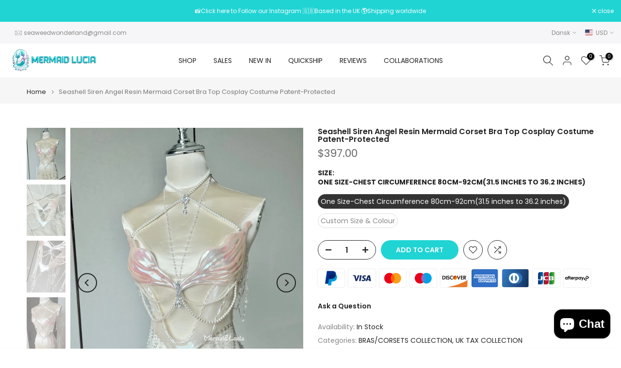

--- FILE ---
content_type: text/html; charset=utf-8
request_url: https://www.mermaidlucia.com/da-ca/products/seashell-siren-angel-resin-mermaid-corset-bra-top-cosplay-costume-patent-protected
body_size: 54792
content:
<!doctype html><html class="t4sp-theme t4s-wrapper__full_width hdt-reveal-in-view rtl_false swatch_color_style_2 pr_border_style_1 pr_img_effect_2 enable_eff_img1_true badge_shape_1 css_for_wis_app_true shadow_round_img_false t4s-header__inline is-remove-unavai-2 t4_compare_true t4s-cart-count-0 t4s-pr-ellipsis-false
 no-js" lang="da">
  <head>
    <!-- Google tag (gtag.js) -->
<script async src="https://www.googletagmanager.com/gtag/js?id=AW-17339781008"></script>
<script>
  window.dataLayer = window.dataLayer || [];
  function gtag(){dataLayer.push(arguments);}
  gtag('js', new Date());

  gtag('config', 'AW-17339781008');
</script>
  

    <meta charset="utf-8">
    <meta http-equiv="X-UA-Compatible" content="IE=edge">
    <meta name="viewport" content="width=device-width, initial-scale=1, height=device-height, minimum-scale=1.0, maximum-scale=1.0">
    <meta name="theme-color" content="#fff">
    <link rel="canonical" href="https://www.mermaidlucia.com/da-ca/products/seashell-siren-angel-resin-mermaid-corset-bra-top-cosplay-costume-patent-protected">
    <link rel="preconnect" href="https://cdn.shopify.com" crossorigin><link rel="shortcut icon" type="image/png" href="//www.mermaidlucia.com/cdn/shop/files/logo-ico01.png?v=1751853159&width=32"><link rel="apple-touch-icon-precomposed" type="image/png" sizes="152x152" href="//www.mermaidlucia.com/cdn/shop/files/logo-ico02.png?v=1751853174&width=152"><title>Seashell Siren Angel Resin Mermaid Corset Bra Top Cosplay Costume Pate &ndash; Mermaid Lucia Official</title>
    <meta name="description" content="【CLICK THE IMAGE BELOW TO VIEW MORE REAL CUSTOMER REVIEWS】 👇👇👇👇👇  【Product Information】 Mermaid Lucia™ store is the only authorized online retailer endorsed by designer ZIWU to exclusively sell her original design products. Additionally, both Mermaid Lucia™ and ZIWU jointly own all of the design patent rights associate"><meta name="keywords" content="Seashell Siren Angel Resin Mermaid Corset Bra Top Cosplay Costume Patent-Protected, Mermaid Lucia Official, www.mermaidlucia.com"/><meta name="author" content="The4">

<meta property="og:site_name" content="Mermaid Lucia Official">
<meta property="og:url" content="https://www.mermaidlucia.com/da-ca/products/seashell-siren-angel-resin-mermaid-corset-bra-top-cosplay-costume-patent-protected">
<meta property="og:title" content="Seashell Siren Angel Resin Mermaid Corset Bra Top Cosplay Costume Pate">
<meta property="og:type" content="product">
<meta property="og:description" content="【CLICK THE IMAGE BELOW TO VIEW MORE REAL CUSTOMER REVIEWS】 👇👇👇👇👇  【Product Information】 Mermaid Lucia™ store is the only authorized online retailer endorsed by designer ZIWU to exclusively sell her original design products. Additionally, both Mermaid Lucia™ and ZIWU jointly own all of the design patent rights associate"><meta property="og:image" content="http://www.mermaidlucia.com/cdn/shop/files/IMG_5538.jpg?v=1698885056">
  <meta property="og:image:secure_url" content="https://www.mermaidlucia.com/cdn/shop/files/IMG_5538.jpg?v=1698885056">
  <meta property="og:image:width" content="3024">
  <meta property="og:image:height" content="4032"><meta property="og:price:amount" content="397.00">
  <meta property="og:price:currency" content="USD"><meta name="twitter:site" content="@mermaid_lucia_"><meta name="twitter:card" content="summary_large_image">
<meta name="twitter:title" content="Seashell Siren Angel Resin Mermaid Corset Bra Top Cosplay Costume Pate">
<meta name="twitter:description" content="【CLICK THE IMAGE BELOW TO VIEW MORE REAL CUSTOMER REVIEWS】 👇👇👇👇👇  【Product Information】 Mermaid Lucia™ store is the only authorized online retailer endorsed by designer ZIWU to exclusively sell her original design products. Additionally, both Mermaid Lucia™ and ZIWU jointly own all of the design patent rights associate"><script src="//www.mermaidlucia.com/cdn/shop/t/13/assets/lazysizes.min.js?v=19113999703148210021750295887" async="async"></script>
    <script src="//www.mermaidlucia.com/cdn/shop/t/13/assets/global.min.js?v=152447882426438715411750295886" defer="defer"></script>
    <script>window.performance && window.performance.mark && window.performance.mark('shopify.content_for_header.start');</script><meta name="google-site-verification" content="Ii3T5EK6jGot588VG-3bYAkHad-ib3mkiIAugdDwzvM">
<meta id="shopify-digital-wallet" name="shopify-digital-wallet" content="/50600870051/digital_wallets/dialog">
<meta name="shopify-checkout-api-token" content="bf541fe0974a9e6aca475891b40d9035">
<meta id="in-context-paypal-metadata" data-shop-id="50600870051" data-venmo-supported="false" data-environment="production" data-locale="en_US" data-paypal-v4="true" data-currency="USD">
<link rel="alternate" hreflang="x-default" href="https://www.mermaidlucia.com/products/seashell-siren-angel-resin-mermaid-corset-bra-top-cosplay-costume-patent-protected">
<link rel="alternate" hreflang="en" href="https://www.mermaidlucia.com/products/seashell-siren-angel-resin-mermaid-corset-bra-top-cosplay-costume-patent-protected">
<link rel="alternate" hreflang="ru" href="https://www.mermaidlucia.com/ru/products/seashell-siren-angel-resin-mermaid-corset-bra-top-cosplay-costume-patent-protected">
<link rel="alternate" hreflang="ar" href="https://www.mermaidlucia.com/ar/products/seashell-siren-angel-resin-mermaid-corset-bra-top-cosplay-costume-patent-protected">
<link rel="alternate" hreflang="pt" href="https://www.mermaidlucia.com/pt/products/seashell-siren-angel-resin-mermaid-corset-bra-top-cosplay-costume-patent-protected">
<link rel="alternate" hreflang="da" href="https://www.mermaidlucia.com/da/products/seashell-siren-angel-resin-mermaid-corset-bra-top-cosplay-costume-patent-protected">
<link rel="alternate" hreflang="ko" href="https://www.mermaidlucia.com/ko/products/seashell-siren-angel-resin-mermaid-corset-bra-top-cosplay-costume-patent-protected">
<link rel="alternate" hreflang="it" href="https://www.mermaidlucia.com/it/products/seashell-siren-angel-resin-mermaid-corset-bra-top-cosplay-costume-patent-protected">
<link rel="alternate" hreflang="ja" href="https://www.mermaidlucia.com/ja/products/seashell-siren-angel-resin-mermaid-corset-bra-top-cosplay-costume-patent-protected">
<link rel="alternate" hreflang="fr" href="https://www.mermaidlucia.com/fr/products/seashell-siren-angel-resin-mermaid-corset-bra-top-cosplay-costume-patent-protected">
<link rel="alternate" hreflang="de" href="https://www.mermaidlucia.com/de/products/seashell-siren-angel-resin-mermaid-corset-bra-top-cosplay-costume-patent-protected">
<link rel="alternate" hreflang="es" href="https://www.mermaidlucia.com/es/products/seashell-siren-angel-resin-mermaid-corset-bra-top-cosplay-costume-patent-protected">
<link rel="alternate" hreflang="fil" href="https://www.mermaidlucia.com/fil/products/seashell-siren-angel-resin-mermaid-corset-bra-top-cosplay-costume-patent-protected">
<link rel="alternate" hreflang="vi" href="https://www.mermaidlucia.com/vi/products/seashell-siren-angel-resin-mermaid-corset-bra-top-cosplay-costume-patent-protected">
<link rel="alternate" hreflang="ro" href="https://www.mermaidlucia.com/ro/products/seashell-siren-angel-resin-mermaid-corset-bra-top-cosplay-costume-patent-protected">
<link rel="alternate" hreflang="zh-Hans" href="https://www.mermaidlucia.com/zh/products/seashell-siren-angel-resin-mermaid-corset-bra-top-cosplay-costume-patent-protected">
<link rel="alternate" hreflang="id" href="https://www.mermaidlucia.com/id/products/seashell-siren-angel-resin-mermaid-corset-bra-top-cosplay-costume-patent-protected">
<link rel="alternate" hreflang="hi" href="https://www.mermaidlucia.com/hi/products/seashell-siren-angel-resin-mermaid-corset-bra-top-cosplay-costume-patent-protected">
<link rel="alternate" hreflang="th" href="https://www.mermaidlucia.com/th/products/seashell-siren-angel-resin-mermaid-corset-bra-top-cosplay-costume-patent-protected">
<link rel="alternate" hreflang="sv" href="https://www.mermaidlucia.com/sv/products/seashell-siren-angel-resin-mermaid-corset-bra-top-cosplay-costume-patent-protected">
<link rel="alternate" hreflang="ms" href="https://www.mermaidlucia.com/ms/products/seashell-siren-angel-resin-mermaid-corset-bra-top-cosplay-costume-patent-protected">
<link rel="alternate" hreflang="nl" href="https://www.mermaidlucia.com/nl/products/seashell-siren-angel-resin-mermaid-corset-bra-top-cosplay-costume-patent-protected">
<link rel="alternate" hreflang="en-DE" href="https://www.mermaidlucia.com/en-de/products/seashell-siren-angel-resin-mermaid-corset-bra-top-cosplay-costume-patent-protected">
<link rel="alternate" hreflang="de-DE" href="https://www.mermaidlucia.com/de-de/products/seashell-siren-angel-resin-mermaid-corset-bra-top-cosplay-costume-patent-protected">
<link rel="alternate" hreflang="hi-DE" href="https://www.mermaidlucia.com/hi-de/products/seashell-siren-angel-resin-mermaid-corset-bra-top-cosplay-costume-patent-protected">
<link rel="alternate" hreflang="vi-DE" href="https://www.mermaidlucia.com/vi-de/products/seashell-siren-angel-resin-mermaid-corset-bra-top-cosplay-costume-patent-protected">
<link rel="alternate" hreflang="id-DE" href="https://www.mermaidlucia.com/id-de/products/seashell-siren-angel-resin-mermaid-corset-bra-top-cosplay-costume-patent-protected">
<link rel="alternate" hreflang="it-DE" href="https://www.mermaidlucia.com/it-de/products/seashell-siren-angel-resin-mermaid-corset-bra-top-cosplay-costume-patent-protected">
<link rel="alternate" hreflang="es-DE" href="https://www.mermaidlucia.com/es-de/products/seashell-siren-angel-resin-mermaid-corset-bra-top-cosplay-costume-patent-protected">
<link rel="alternate" hreflang="th-DE" href="https://www.mermaidlucia.com/th-de/products/seashell-siren-angel-resin-mermaid-corset-bra-top-cosplay-costume-patent-protected">
<link rel="alternate" hreflang="sv-DE" href="https://www.mermaidlucia.com/sv-de/products/seashell-siren-angel-resin-mermaid-corset-bra-top-cosplay-costume-patent-protected">
<link rel="alternate" hreflang="ja-DE" href="https://www.mermaidlucia.com/ja-de/products/seashell-siren-angel-resin-mermaid-corset-bra-top-cosplay-costume-patent-protected">
<link rel="alternate" hreflang="pt-DE" href="https://www.mermaidlucia.com/pt-de/products/seashell-siren-angel-resin-mermaid-corset-bra-top-cosplay-costume-patent-protected">
<link rel="alternate" hreflang="ms-DE" href="https://www.mermaidlucia.com/ms-de/products/seashell-siren-angel-resin-mermaid-corset-bra-top-cosplay-costume-patent-protected">
<link rel="alternate" hreflang="ro-DE" href="https://www.mermaidlucia.com/ro-de/products/seashell-siren-angel-resin-mermaid-corset-bra-top-cosplay-costume-patent-protected">
<link rel="alternate" hreflang="zh-Hans-DE" href="https://www.mermaidlucia.com/zh-de/products/seashell-siren-angel-resin-mermaid-corset-bra-top-cosplay-costume-patent-protected">
<link rel="alternate" hreflang="nl-DE" href="https://www.mermaidlucia.com/nl-de/products/seashell-siren-angel-resin-mermaid-corset-bra-top-cosplay-costume-patent-protected">
<link rel="alternate" hreflang="ko-DE" href="https://www.mermaidlucia.com/ko-de/products/seashell-siren-angel-resin-mermaid-corset-bra-top-cosplay-costume-patent-protected">
<link rel="alternate" hreflang="fil-DE" href="https://www.mermaidlucia.com/fil-de/products/seashell-siren-angel-resin-mermaid-corset-bra-top-cosplay-costume-patent-protected">
<link rel="alternate" hreflang="fr-DE" href="https://www.mermaidlucia.com/fr-de/products/seashell-siren-angel-resin-mermaid-corset-bra-top-cosplay-costume-patent-protected">
<link rel="alternate" hreflang="ru-DE" href="https://www.mermaidlucia.com/ru-de/products/seashell-siren-angel-resin-mermaid-corset-bra-top-cosplay-costume-patent-protected">
<link rel="alternate" hreflang="da-DE" href="https://www.mermaidlucia.com/da-de/products/seashell-siren-angel-resin-mermaid-corset-bra-top-cosplay-costume-patent-protected">
<link rel="alternate" hreflang="ar-DE" href="https://www.mermaidlucia.com/ar-de/products/seashell-siren-angel-resin-mermaid-corset-bra-top-cosplay-costume-patent-protected">
<link rel="alternate" hreflang="en-FR" href="https://www.mermaidlucia.com/en-fr/products/seashell-siren-angel-resin-mermaid-corset-bra-top-cosplay-costume-patent-protected">
<link rel="alternate" hreflang="fr-FR" href="https://www.mermaidlucia.com/fr-fr/products/seashell-siren-angel-resin-mermaid-corset-bra-top-cosplay-costume-patent-protected">
<link rel="alternate" hreflang="hi-FR" href="https://www.mermaidlucia.com/hi-fr/products/seashell-siren-angel-resin-mermaid-corset-bra-top-cosplay-costume-patent-protected">
<link rel="alternate" hreflang="vi-FR" href="https://www.mermaidlucia.com/vi-fr/products/seashell-siren-angel-resin-mermaid-corset-bra-top-cosplay-costume-patent-protected">
<link rel="alternate" hreflang="id-FR" href="https://www.mermaidlucia.com/id-fr/products/seashell-siren-angel-resin-mermaid-corset-bra-top-cosplay-costume-patent-protected">
<link rel="alternate" hreflang="it-FR" href="https://www.mermaidlucia.com/it-fr/products/seashell-siren-angel-resin-mermaid-corset-bra-top-cosplay-costume-patent-protected">
<link rel="alternate" hreflang="es-FR" href="https://www.mermaidlucia.com/es-fr/products/seashell-siren-angel-resin-mermaid-corset-bra-top-cosplay-costume-patent-protected">
<link rel="alternate" hreflang="th-FR" href="https://www.mermaidlucia.com/th-fr/products/seashell-siren-angel-resin-mermaid-corset-bra-top-cosplay-costume-patent-protected">
<link rel="alternate" hreflang="sv-FR" href="https://www.mermaidlucia.com/sv-fr/products/seashell-siren-angel-resin-mermaid-corset-bra-top-cosplay-costume-patent-protected">
<link rel="alternate" hreflang="ja-FR" href="https://www.mermaidlucia.com/ja-fr/products/seashell-siren-angel-resin-mermaid-corset-bra-top-cosplay-costume-patent-protected">
<link rel="alternate" hreflang="pt-FR" href="https://www.mermaidlucia.com/pt-fr/products/seashell-siren-angel-resin-mermaid-corset-bra-top-cosplay-costume-patent-protected">
<link rel="alternate" hreflang="ms-FR" href="https://www.mermaidlucia.com/ms-fr/products/seashell-siren-angel-resin-mermaid-corset-bra-top-cosplay-costume-patent-protected">
<link rel="alternate" hreflang="ro-FR" href="https://www.mermaidlucia.com/ro-fr/products/seashell-siren-angel-resin-mermaid-corset-bra-top-cosplay-costume-patent-protected">
<link rel="alternate" hreflang="zh-Hans-FR" href="https://www.mermaidlucia.com/zh-fr/products/seashell-siren-angel-resin-mermaid-corset-bra-top-cosplay-costume-patent-protected">
<link rel="alternate" hreflang="nl-FR" href="https://www.mermaidlucia.com/nl-fr/products/seashell-siren-angel-resin-mermaid-corset-bra-top-cosplay-costume-patent-protected">
<link rel="alternate" hreflang="ko-FR" href="https://www.mermaidlucia.com/ko-fr/products/seashell-siren-angel-resin-mermaid-corset-bra-top-cosplay-costume-patent-protected">
<link rel="alternate" hreflang="fil-FR" href="https://www.mermaidlucia.com/fil-fr/products/seashell-siren-angel-resin-mermaid-corset-bra-top-cosplay-costume-patent-protected">
<link rel="alternate" hreflang="ru-FR" href="https://www.mermaidlucia.com/ru-fr/products/seashell-siren-angel-resin-mermaid-corset-bra-top-cosplay-costume-patent-protected">
<link rel="alternate" hreflang="de-FR" href="https://www.mermaidlucia.com/de-fr/products/seashell-siren-angel-resin-mermaid-corset-bra-top-cosplay-costume-patent-protected">
<link rel="alternate" hreflang="da-FR" href="https://www.mermaidlucia.com/da-fr/products/seashell-siren-angel-resin-mermaid-corset-bra-top-cosplay-costume-patent-protected">
<link rel="alternate" hreflang="ar-FR" href="https://www.mermaidlucia.com/ar-fr/products/seashell-siren-angel-resin-mermaid-corset-bra-top-cosplay-costume-patent-protected">
<link rel="alternate" hreflang="en-IT" href="https://www.mermaidlucia.com/en-it/products/seashell-siren-angel-resin-mermaid-corset-bra-top-cosplay-costume-patent-protected">
<link rel="alternate" hreflang="it-IT" href="https://www.mermaidlucia.com/it-it/products/seashell-siren-angel-resin-mermaid-corset-bra-top-cosplay-costume-patent-protected">
<link rel="alternate" hreflang="vi-IT" href="https://www.mermaidlucia.com/vi-it/products/seashell-siren-angel-resin-mermaid-corset-bra-top-cosplay-costume-patent-protected">
<link rel="alternate" hreflang="id-IT" href="https://www.mermaidlucia.com/id-it/products/seashell-siren-angel-resin-mermaid-corset-bra-top-cosplay-costume-patent-protected">
<link rel="alternate" hreflang="hi-IT" href="https://www.mermaidlucia.com/hi-it/products/seashell-siren-angel-resin-mermaid-corset-bra-top-cosplay-costume-patent-protected">
<link rel="alternate" hreflang="es-IT" href="https://www.mermaidlucia.com/es-it/products/seashell-siren-angel-resin-mermaid-corset-bra-top-cosplay-costume-patent-protected">
<link rel="alternate" hreflang="th-IT" href="https://www.mermaidlucia.com/th-it/products/seashell-siren-angel-resin-mermaid-corset-bra-top-cosplay-costume-patent-protected">
<link rel="alternate" hreflang="sv-IT" href="https://www.mermaidlucia.com/sv-it/products/seashell-siren-angel-resin-mermaid-corset-bra-top-cosplay-costume-patent-protected">
<link rel="alternate" hreflang="ja-IT" href="https://www.mermaidlucia.com/ja-it/products/seashell-siren-angel-resin-mermaid-corset-bra-top-cosplay-costume-patent-protected">
<link rel="alternate" hreflang="pt-IT" href="https://www.mermaidlucia.com/pt-it/products/seashell-siren-angel-resin-mermaid-corset-bra-top-cosplay-costume-patent-protected">
<link rel="alternate" hreflang="ms-IT" href="https://www.mermaidlucia.com/ms-it/products/seashell-siren-angel-resin-mermaid-corset-bra-top-cosplay-costume-patent-protected">
<link rel="alternate" hreflang="ro-IT" href="https://www.mermaidlucia.com/ro-it/products/seashell-siren-angel-resin-mermaid-corset-bra-top-cosplay-costume-patent-protected">
<link rel="alternate" hreflang="zh-Hans-IT" href="https://www.mermaidlucia.com/zh-it/products/seashell-siren-angel-resin-mermaid-corset-bra-top-cosplay-costume-patent-protected">
<link rel="alternate" hreflang="nl-IT" href="https://www.mermaidlucia.com/nl-it/products/seashell-siren-angel-resin-mermaid-corset-bra-top-cosplay-costume-patent-protected">
<link rel="alternate" hreflang="ko-IT" href="https://www.mermaidlucia.com/ko-it/products/seashell-siren-angel-resin-mermaid-corset-bra-top-cosplay-costume-patent-protected">
<link rel="alternate" hreflang="fil-IT" href="https://www.mermaidlucia.com/fil-it/products/seashell-siren-angel-resin-mermaid-corset-bra-top-cosplay-costume-patent-protected">
<link rel="alternate" hreflang="fr-IT" href="https://www.mermaidlucia.com/fr-it/products/seashell-siren-angel-resin-mermaid-corset-bra-top-cosplay-costume-patent-protected">
<link rel="alternate" hreflang="ru-IT" href="https://www.mermaidlucia.com/ru-it/products/seashell-siren-angel-resin-mermaid-corset-bra-top-cosplay-costume-patent-protected">
<link rel="alternate" hreflang="de-IT" href="https://www.mermaidlucia.com/de-it/products/seashell-siren-angel-resin-mermaid-corset-bra-top-cosplay-costume-patent-protected">
<link rel="alternate" hreflang="da-IT" href="https://www.mermaidlucia.com/da-it/products/seashell-siren-angel-resin-mermaid-corset-bra-top-cosplay-costume-patent-protected">
<link rel="alternate" hreflang="ar-IT" href="https://www.mermaidlucia.com/ar-it/products/seashell-siren-angel-resin-mermaid-corset-bra-top-cosplay-costume-patent-protected">
<link rel="alternate" hreflang="en-NL" href="https://www.mermaidlucia.com/en-nl/products/seashell-siren-angel-resin-mermaid-corset-bra-top-cosplay-costume-patent-protected">
<link rel="alternate" hreflang="nl-NL" href="https://www.mermaidlucia.com/nl-nl/products/seashell-siren-angel-resin-mermaid-corset-bra-top-cosplay-costume-patent-protected">
<link rel="alternate" hreflang="hi-NL" href="https://www.mermaidlucia.com/hi-nl/products/seashell-siren-angel-resin-mermaid-corset-bra-top-cosplay-costume-patent-protected">
<link rel="alternate" hreflang="vi-NL" href="https://www.mermaidlucia.com/vi-nl/products/seashell-siren-angel-resin-mermaid-corset-bra-top-cosplay-costume-patent-protected">
<link rel="alternate" hreflang="id-NL" href="https://www.mermaidlucia.com/id-nl/products/seashell-siren-angel-resin-mermaid-corset-bra-top-cosplay-costume-patent-protected">
<link rel="alternate" hreflang="it-NL" href="https://www.mermaidlucia.com/it-nl/products/seashell-siren-angel-resin-mermaid-corset-bra-top-cosplay-costume-patent-protected">
<link rel="alternate" hreflang="es-NL" href="https://www.mermaidlucia.com/es-nl/products/seashell-siren-angel-resin-mermaid-corset-bra-top-cosplay-costume-patent-protected">
<link rel="alternate" hreflang="th-NL" href="https://www.mermaidlucia.com/th-nl/products/seashell-siren-angel-resin-mermaid-corset-bra-top-cosplay-costume-patent-protected">
<link rel="alternate" hreflang="sv-NL" href="https://www.mermaidlucia.com/sv-nl/products/seashell-siren-angel-resin-mermaid-corset-bra-top-cosplay-costume-patent-protected">
<link rel="alternate" hreflang="ja-NL" href="https://www.mermaidlucia.com/ja-nl/products/seashell-siren-angel-resin-mermaid-corset-bra-top-cosplay-costume-patent-protected">
<link rel="alternate" hreflang="pt-NL" href="https://www.mermaidlucia.com/pt-nl/products/seashell-siren-angel-resin-mermaid-corset-bra-top-cosplay-costume-patent-protected">
<link rel="alternate" hreflang="ms-NL" href="https://www.mermaidlucia.com/ms-nl/products/seashell-siren-angel-resin-mermaid-corset-bra-top-cosplay-costume-patent-protected">
<link rel="alternate" hreflang="ro-NL" href="https://www.mermaidlucia.com/ro-nl/products/seashell-siren-angel-resin-mermaid-corset-bra-top-cosplay-costume-patent-protected">
<link rel="alternate" hreflang="zh-Hans-NL" href="https://www.mermaidlucia.com/zh-nl/products/seashell-siren-angel-resin-mermaid-corset-bra-top-cosplay-costume-patent-protected">
<link rel="alternate" hreflang="ko-NL" href="https://www.mermaidlucia.com/ko-nl/products/seashell-siren-angel-resin-mermaid-corset-bra-top-cosplay-costume-patent-protected">
<link rel="alternate" hreflang="fil-NL" href="https://www.mermaidlucia.com/fil-nl/products/seashell-siren-angel-resin-mermaid-corset-bra-top-cosplay-costume-patent-protected">
<link rel="alternate" hreflang="fr-NL" href="https://www.mermaidlucia.com/fr-nl/products/seashell-siren-angel-resin-mermaid-corset-bra-top-cosplay-costume-patent-protected">
<link rel="alternate" hreflang="ru-NL" href="https://www.mermaidlucia.com/ru-nl/products/seashell-siren-angel-resin-mermaid-corset-bra-top-cosplay-costume-patent-protected">
<link rel="alternate" hreflang="de-NL" href="https://www.mermaidlucia.com/de-nl/products/seashell-siren-angel-resin-mermaid-corset-bra-top-cosplay-costume-patent-protected">
<link rel="alternate" hreflang="da-NL" href="https://www.mermaidlucia.com/da-nl/products/seashell-siren-angel-resin-mermaid-corset-bra-top-cosplay-costume-patent-protected">
<link rel="alternate" hreflang="ar-NL" href="https://www.mermaidlucia.com/ar-nl/products/seashell-siren-angel-resin-mermaid-corset-bra-top-cosplay-costume-patent-protected">
<link rel="alternate" hreflang="en-NO" href="https://www.mermaidlucia.com/en-no/products/seashell-siren-angel-resin-mermaid-corset-bra-top-cosplay-costume-patent-protected">
<link rel="alternate" hreflang="vi-NO" href="https://www.mermaidlucia.com/vi-no/products/seashell-siren-angel-resin-mermaid-corset-bra-top-cosplay-costume-patent-protected">
<link rel="alternate" hreflang="id-NO" href="https://www.mermaidlucia.com/id-no/products/seashell-siren-angel-resin-mermaid-corset-bra-top-cosplay-costume-patent-protected">
<link rel="alternate" hreflang="hi-NO" href="https://www.mermaidlucia.com/hi-no/products/seashell-siren-angel-resin-mermaid-corset-bra-top-cosplay-costume-patent-protected">
<link rel="alternate" hreflang="it-NO" href="https://www.mermaidlucia.com/it-no/products/seashell-siren-angel-resin-mermaid-corset-bra-top-cosplay-costume-patent-protected">
<link rel="alternate" hreflang="es-NO" href="https://www.mermaidlucia.com/es-no/products/seashell-siren-angel-resin-mermaid-corset-bra-top-cosplay-costume-patent-protected">
<link rel="alternate" hreflang="th-NO" href="https://www.mermaidlucia.com/th-no/products/seashell-siren-angel-resin-mermaid-corset-bra-top-cosplay-costume-patent-protected">
<link rel="alternate" hreflang="sv-NO" href="https://www.mermaidlucia.com/sv-no/products/seashell-siren-angel-resin-mermaid-corset-bra-top-cosplay-costume-patent-protected">
<link rel="alternate" hreflang="ja-NO" href="https://www.mermaidlucia.com/ja-no/products/seashell-siren-angel-resin-mermaid-corset-bra-top-cosplay-costume-patent-protected">
<link rel="alternate" hreflang="pt-NO" href="https://www.mermaidlucia.com/pt-no/products/seashell-siren-angel-resin-mermaid-corset-bra-top-cosplay-costume-patent-protected">
<link rel="alternate" hreflang="ms-NO" href="https://www.mermaidlucia.com/ms-no/products/seashell-siren-angel-resin-mermaid-corset-bra-top-cosplay-costume-patent-protected">
<link rel="alternate" hreflang="ro-NO" href="https://www.mermaidlucia.com/ro-no/products/seashell-siren-angel-resin-mermaid-corset-bra-top-cosplay-costume-patent-protected">
<link rel="alternate" hreflang="zh-Hans-NO" href="https://www.mermaidlucia.com/zh-no/products/seashell-siren-angel-resin-mermaid-corset-bra-top-cosplay-costume-patent-protected">
<link rel="alternate" hreflang="nl-NO" href="https://www.mermaidlucia.com/nl-no/products/seashell-siren-angel-resin-mermaid-corset-bra-top-cosplay-costume-patent-protected">
<link rel="alternate" hreflang="ko-NO" href="https://www.mermaidlucia.com/ko-no/products/seashell-siren-angel-resin-mermaid-corset-bra-top-cosplay-costume-patent-protected">
<link rel="alternate" hreflang="fil-NO" href="https://www.mermaidlucia.com/fil-no/products/seashell-siren-angel-resin-mermaid-corset-bra-top-cosplay-costume-patent-protected">
<link rel="alternate" hreflang="fr-NO" href="https://www.mermaidlucia.com/fr-no/products/seashell-siren-angel-resin-mermaid-corset-bra-top-cosplay-costume-patent-protected">
<link rel="alternate" hreflang="ru-NO" href="https://www.mermaidlucia.com/ru-no/products/seashell-siren-angel-resin-mermaid-corset-bra-top-cosplay-costume-patent-protected">
<link rel="alternate" hreflang="de-NO" href="https://www.mermaidlucia.com/de-no/products/seashell-siren-angel-resin-mermaid-corset-bra-top-cosplay-costume-patent-protected">
<link rel="alternate" hreflang="da-NO" href="https://www.mermaidlucia.com/da-no/products/seashell-siren-angel-resin-mermaid-corset-bra-top-cosplay-costume-patent-protected">
<link rel="alternate" hreflang="ar-NO" href="https://www.mermaidlucia.com/ar-no/products/seashell-siren-angel-resin-mermaid-corset-bra-top-cosplay-costume-patent-protected">
<link rel="alternate" hreflang="en-KR" href="https://www.mermaidlucia.com/en-kr/products/seashell-siren-angel-resin-mermaid-corset-bra-top-cosplay-costume-patent-protected">
<link rel="alternate" hreflang="ko-KR" href="https://www.mermaidlucia.com/ko-kr/products/seashell-siren-angel-resin-mermaid-corset-bra-top-cosplay-costume-patent-protected">
<link rel="alternate" hreflang="hi-KR" href="https://www.mermaidlucia.com/hi-kr/products/seashell-siren-angel-resin-mermaid-corset-bra-top-cosplay-costume-patent-protected">
<link rel="alternate" hreflang="vi-KR" href="https://www.mermaidlucia.com/vi-kr/products/seashell-siren-angel-resin-mermaid-corset-bra-top-cosplay-costume-patent-protected">
<link rel="alternate" hreflang="id-KR" href="https://www.mermaidlucia.com/id-kr/products/seashell-siren-angel-resin-mermaid-corset-bra-top-cosplay-costume-patent-protected">
<link rel="alternate" hreflang="it-KR" href="https://www.mermaidlucia.com/it-kr/products/seashell-siren-angel-resin-mermaid-corset-bra-top-cosplay-costume-patent-protected">
<link rel="alternate" hreflang="es-KR" href="https://www.mermaidlucia.com/es-kr/products/seashell-siren-angel-resin-mermaid-corset-bra-top-cosplay-costume-patent-protected">
<link rel="alternate" hreflang="th-KR" href="https://www.mermaidlucia.com/th-kr/products/seashell-siren-angel-resin-mermaid-corset-bra-top-cosplay-costume-patent-protected">
<link rel="alternate" hreflang="sv-KR" href="https://www.mermaidlucia.com/sv-kr/products/seashell-siren-angel-resin-mermaid-corset-bra-top-cosplay-costume-patent-protected">
<link rel="alternate" hreflang="ja-KR" href="https://www.mermaidlucia.com/ja-kr/products/seashell-siren-angel-resin-mermaid-corset-bra-top-cosplay-costume-patent-protected">
<link rel="alternate" hreflang="pt-KR" href="https://www.mermaidlucia.com/pt-kr/products/seashell-siren-angel-resin-mermaid-corset-bra-top-cosplay-costume-patent-protected">
<link rel="alternate" hreflang="ms-KR" href="https://www.mermaidlucia.com/ms-kr/products/seashell-siren-angel-resin-mermaid-corset-bra-top-cosplay-costume-patent-protected">
<link rel="alternate" hreflang="ro-KR" href="https://www.mermaidlucia.com/ro-kr/products/seashell-siren-angel-resin-mermaid-corset-bra-top-cosplay-costume-patent-protected">
<link rel="alternate" hreflang="zh-Hans-KR" href="https://www.mermaidlucia.com/zh-kr/products/seashell-siren-angel-resin-mermaid-corset-bra-top-cosplay-costume-patent-protected">
<link rel="alternate" hreflang="nl-KR" href="https://www.mermaidlucia.com/nl-kr/products/seashell-siren-angel-resin-mermaid-corset-bra-top-cosplay-costume-patent-protected">
<link rel="alternate" hreflang="fil-KR" href="https://www.mermaidlucia.com/fil-kr/products/seashell-siren-angel-resin-mermaid-corset-bra-top-cosplay-costume-patent-protected">
<link rel="alternate" hreflang="fr-KR" href="https://www.mermaidlucia.com/fr-kr/products/seashell-siren-angel-resin-mermaid-corset-bra-top-cosplay-costume-patent-protected">
<link rel="alternate" hreflang="ru-KR" href="https://www.mermaidlucia.com/ru-kr/products/seashell-siren-angel-resin-mermaid-corset-bra-top-cosplay-costume-patent-protected">
<link rel="alternate" hreflang="de-KR" href="https://www.mermaidlucia.com/de-kr/products/seashell-siren-angel-resin-mermaid-corset-bra-top-cosplay-costume-patent-protected">
<link rel="alternate" hreflang="da-KR" href="https://www.mermaidlucia.com/da-kr/products/seashell-siren-angel-resin-mermaid-corset-bra-top-cosplay-costume-patent-protected">
<link rel="alternate" hreflang="ar-KR" href="https://www.mermaidlucia.com/ar-kr/products/seashell-siren-angel-resin-mermaid-corset-bra-top-cosplay-costume-patent-protected">
<link rel="alternate" hreflang="en-JP" href="https://www.mermaidlucia.com/en-jp/products/seashell-siren-angel-resin-mermaid-corset-bra-top-cosplay-costume-patent-protected">
<link rel="alternate" hreflang="ja-JP" href="https://www.mermaidlucia.com/ja-jp/products/seashell-siren-angel-resin-mermaid-corset-bra-top-cosplay-costume-patent-protected">
<link rel="alternate" hreflang="vi-JP" href="https://www.mermaidlucia.com/vi-jp/products/seashell-siren-angel-resin-mermaid-corset-bra-top-cosplay-costume-patent-protected">
<link rel="alternate" hreflang="id-JP" href="https://www.mermaidlucia.com/id-jp/products/seashell-siren-angel-resin-mermaid-corset-bra-top-cosplay-costume-patent-protected">
<link rel="alternate" hreflang="hi-JP" href="https://www.mermaidlucia.com/hi-jp/products/seashell-siren-angel-resin-mermaid-corset-bra-top-cosplay-costume-patent-protected">
<link rel="alternate" hreflang="it-JP" href="https://www.mermaidlucia.com/it-jp/products/seashell-siren-angel-resin-mermaid-corset-bra-top-cosplay-costume-patent-protected">
<link rel="alternate" hreflang="es-JP" href="https://www.mermaidlucia.com/es-jp/products/seashell-siren-angel-resin-mermaid-corset-bra-top-cosplay-costume-patent-protected">
<link rel="alternate" hreflang="th-JP" href="https://www.mermaidlucia.com/th-jp/products/seashell-siren-angel-resin-mermaid-corset-bra-top-cosplay-costume-patent-protected">
<link rel="alternate" hreflang="sv-JP" href="https://www.mermaidlucia.com/sv-jp/products/seashell-siren-angel-resin-mermaid-corset-bra-top-cosplay-costume-patent-protected">
<link rel="alternate" hreflang="pt-JP" href="https://www.mermaidlucia.com/pt-jp/products/seashell-siren-angel-resin-mermaid-corset-bra-top-cosplay-costume-patent-protected">
<link rel="alternate" hreflang="ms-JP" href="https://www.mermaidlucia.com/ms-jp/products/seashell-siren-angel-resin-mermaid-corset-bra-top-cosplay-costume-patent-protected">
<link rel="alternate" hreflang="ro-JP" href="https://www.mermaidlucia.com/ro-jp/products/seashell-siren-angel-resin-mermaid-corset-bra-top-cosplay-costume-patent-protected">
<link rel="alternate" hreflang="zh-Hans-JP" href="https://www.mermaidlucia.com/zh-jp/products/seashell-siren-angel-resin-mermaid-corset-bra-top-cosplay-costume-patent-protected">
<link rel="alternate" hreflang="nl-JP" href="https://www.mermaidlucia.com/nl-jp/products/seashell-siren-angel-resin-mermaid-corset-bra-top-cosplay-costume-patent-protected">
<link rel="alternate" hreflang="ko-JP" href="https://www.mermaidlucia.com/ko-jp/products/seashell-siren-angel-resin-mermaid-corset-bra-top-cosplay-costume-patent-protected">
<link rel="alternate" hreflang="fil-JP" href="https://www.mermaidlucia.com/fil-jp/products/seashell-siren-angel-resin-mermaid-corset-bra-top-cosplay-costume-patent-protected">
<link rel="alternate" hreflang="fr-JP" href="https://www.mermaidlucia.com/fr-jp/products/seashell-siren-angel-resin-mermaid-corset-bra-top-cosplay-costume-patent-protected">
<link rel="alternate" hreflang="ru-JP" href="https://www.mermaidlucia.com/ru-jp/products/seashell-siren-angel-resin-mermaid-corset-bra-top-cosplay-costume-patent-protected">
<link rel="alternate" hreflang="de-JP" href="https://www.mermaidlucia.com/de-jp/products/seashell-siren-angel-resin-mermaid-corset-bra-top-cosplay-costume-patent-protected">
<link rel="alternate" hreflang="da-JP" href="https://www.mermaidlucia.com/da-jp/products/seashell-siren-angel-resin-mermaid-corset-bra-top-cosplay-costume-patent-protected">
<link rel="alternate" hreflang="ar-JP" href="https://www.mermaidlucia.com/ar-jp/products/seashell-siren-angel-resin-mermaid-corset-bra-top-cosplay-costume-patent-protected">
<link rel="alternate" hreflang="en-CA" href="https://www.mermaidlucia.com/en-ca/products/seashell-siren-angel-resin-mermaid-corset-bra-top-cosplay-costume-patent-protected">
<link rel="alternate" hreflang="vi-CA" href="https://www.mermaidlucia.com/vi-ca/products/seashell-siren-angel-resin-mermaid-corset-bra-top-cosplay-costume-patent-protected">
<link rel="alternate" hreflang="id-CA" href="https://www.mermaidlucia.com/id-ca/products/seashell-siren-angel-resin-mermaid-corset-bra-top-cosplay-costume-patent-protected">
<link rel="alternate" hreflang="hi-CA" href="https://www.mermaidlucia.com/hi-ca/products/seashell-siren-angel-resin-mermaid-corset-bra-top-cosplay-costume-patent-protected">
<link rel="alternate" hreflang="it-CA" href="https://www.mermaidlucia.com/it-ca/products/seashell-siren-angel-resin-mermaid-corset-bra-top-cosplay-costume-patent-protected">
<link rel="alternate" hreflang="es-CA" href="https://www.mermaidlucia.com/es-ca/products/seashell-siren-angel-resin-mermaid-corset-bra-top-cosplay-costume-patent-protected">
<link rel="alternate" hreflang="th-CA" href="https://www.mermaidlucia.com/th-ca/products/seashell-siren-angel-resin-mermaid-corset-bra-top-cosplay-costume-patent-protected">
<link rel="alternate" hreflang="sv-CA" href="https://www.mermaidlucia.com/sv-ca/products/seashell-siren-angel-resin-mermaid-corset-bra-top-cosplay-costume-patent-protected">
<link rel="alternate" hreflang="ja-CA" href="https://www.mermaidlucia.com/ja-ca/products/seashell-siren-angel-resin-mermaid-corset-bra-top-cosplay-costume-patent-protected">
<link rel="alternate" hreflang="pt-CA" href="https://www.mermaidlucia.com/pt-ca/products/seashell-siren-angel-resin-mermaid-corset-bra-top-cosplay-costume-patent-protected">
<link rel="alternate" hreflang="ms-CA" href="https://www.mermaidlucia.com/ms-ca/products/seashell-siren-angel-resin-mermaid-corset-bra-top-cosplay-costume-patent-protected">
<link rel="alternate" hreflang="ro-CA" href="https://www.mermaidlucia.com/ro-ca/products/seashell-siren-angel-resin-mermaid-corset-bra-top-cosplay-costume-patent-protected">
<link rel="alternate" hreflang="zh-Hans-CA" href="https://www.mermaidlucia.com/zh-ca/products/seashell-siren-angel-resin-mermaid-corset-bra-top-cosplay-costume-patent-protected">
<link rel="alternate" hreflang="nl-CA" href="https://www.mermaidlucia.com/nl-ca/products/seashell-siren-angel-resin-mermaid-corset-bra-top-cosplay-costume-patent-protected">
<link rel="alternate" hreflang="ko-CA" href="https://www.mermaidlucia.com/ko-ca/products/seashell-siren-angel-resin-mermaid-corset-bra-top-cosplay-costume-patent-protected">
<link rel="alternate" hreflang="fil-CA" href="https://www.mermaidlucia.com/fil-ca/products/seashell-siren-angel-resin-mermaid-corset-bra-top-cosplay-costume-patent-protected">
<link rel="alternate" hreflang="fr-CA" href="https://www.mermaidlucia.com/fr-ca/products/seashell-siren-angel-resin-mermaid-corset-bra-top-cosplay-costume-patent-protected">
<link rel="alternate" hreflang="ru-CA" href="https://www.mermaidlucia.com/ru-ca/products/seashell-siren-angel-resin-mermaid-corset-bra-top-cosplay-costume-patent-protected">
<link rel="alternate" hreflang="de-CA" href="https://www.mermaidlucia.com/de-ca/products/seashell-siren-angel-resin-mermaid-corset-bra-top-cosplay-costume-patent-protected">
<link rel="alternate" hreflang="da-CA" href="https://www.mermaidlucia.com/da-ca/products/seashell-siren-angel-resin-mermaid-corset-bra-top-cosplay-costume-patent-protected">
<link rel="alternate" hreflang="ar-CA" href="https://www.mermaidlucia.com/ar-ca/products/seashell-siren-angel-resin-mermaid-corset-bra-top-cosplay-costume-patent-protected">
<link rel="alternate" hreflang="en-FI" href="https://www.mermaidlucia.com/en-fi/products/seashell-siren-angel-resin-mermaid-corset-bra-top-cosplay-costume-patent-protected">
<link rel="alternate" hreflang="hi-FI" href="https://www.mermaidlucia.com/hi-fi/products/seashell-siren-angel-resin-mermaid-corset-bra-top-cosplay-costume-patent-protected">
<link rel="alternate" hreflang="vi-FI" href="https://www.mermaidlucia.com/vi-fi/products/seashell-siren-angel-resin-mermaid-corset-bra-top-cosplay-costume-patent-protected">
<link rel="alternate" hreflang="id-FI" href="https://www.mermaidlucia.com/id-fi/products/seashell-siren-angel-resin-mermaid-corset-bra-top-cosplay-costume-patent-protected">
<link rel="alternate" hreflang="it-FI" href="https://www.mermaidlucia.com/it-fi/products/seashell-siren-angel-resin-mermaid-corset-bra-top-cosplay-costume-patent-protected">
<link rel="alternate" hreflang="es-FI" href="https://www.mermaidlucia.com/es-fi/products/seashell-siren-angel-resin-mermaid-corset-bra-top-cosplay-costume-patent-protected">
<link rel="alternate" hreflang="th-FI" href="https://www.mermaidlucia.com/th-fi/products/seashell-siren-angel-resin-mermaid-corset-bra-top-cosplay-costume-patent-protected">
<link rel="alternate" hreflang="sv-FI" href="https://www.mermaidlucia.com/sv-fi/products/seashell-siren-angel-resin-mermaid-corset-bra-top-cosplay-costume-patent-protected">
<link rel="alternate" hreflang="ja-FI" href="https://www.mermaidlucia.com/ja-fi/products/seashell-siren-angel-resin-mermaid-corset-bra-top-cosplay-costume-patent-protected">
<link rel="alternate" hreflang="pt-FI" href="https://www.mermaidlucia.com/pt-fi/products/seashell-siren-angel-resin-mermaid-corset-bra-top-cosplay-costume-patent-protected">
<link rel="alternate" hreflang="ms-FI" href="https://www.mermaidlucia.com/ms-fi/products/seashell-siren-angel-resin-mermaid-corset-bra-top-cosplay-costume-patent-protected">
<link rel="alternate" hreflang="ro-FI" href="https://www.mermaidlucia.com/ro-fi/products/seashell-siren-angel-resin-mermaid-corset-bra-top-cosplay-costume-patent-protected">
<link rel="alternate" hreflang="zh-Hans-FI" href="https://www.mermaidlucia.com/zh-fi/products/seashell-siren-angel-resin-mermaid-corset-bra-top-cosplay-costume-patent-protected">
<link rel="alternate" hreflang="nl-FI" href="https://www.mermaidlucia.com/nl-fi/products/seashell-siren-angel-resin-mermaid-corset-bra-top-cosplay-costume-patent-protected">
<link rel="alternate" hreflang="ko-FI" href="https://www.mermaidlucia.com/ko-fi/products/seashell-siren-angel-resin-mermaid-corset-bra-top-cosplay-costume-patent-protected">
<link rel="alternate" hreflang="fil-FI" href="https://www.mermaidlucia.com/fil-fi/products/seashell-siren-angel-resin-mermaid-corset-bra-top-cosplay-costume-patent-protected">
<link rel="alternate" hreflang="fr-FI" href="https://www.mermaidlucia.com/fr-fi/products/seashell-siren-angel-resin-mermaid-corset-bra-top-cosplay-costume-patent-protected">
<link rel="alternate" hreflang="ru-FI" href="https://www.mermaidlucia.com/ru-fi/products/seashell-siren-angel-resin-mermaid-corset-bra-top-cosplay-costume-patent-protected">
<link rel="alternate" hreflang="de-FI" href="https://www.mermaidlucia.com/de-fi/products/seashell-siren-angel-resin-mermaid-corset-bra-top-cosplay-costume-patent-protected">
<link rel="alternate" hreflang="da-FI" href="https://www.mermaidlucia.com/da-fi/products/seashell-siren-angel-resin-mermaid-corset-bra-top-cosplay-costume-patent-protected">
<link rel="alternate" hreflang="ar-FI" href="https://www.mermaidlucia.com/ar-fi/products/seashell-siren-angel-resin-mermaid-corset-bra-top-cosplay-costume-patent-protected">
<link rel="alternate" hreflang="en-SE" href="https://www.mermaidlucia.com/en-se/products/seashell-siren-angel-resin-mermaid-corset-bra-top-cosplay-costume-patent-protected">
<link rel="alternate" hreflang="sv-SE" href="https://www.mermaidlucia.com/sv-se/products/seashell-siren-angel-resin-mermaid-corset-bra-top-cosplay-costume-patent-protected">
<link rel="alternate" hreflang="vi-SE" href="https://www.mermaidlucia.com/vi-se/products/seashell-siren-angel-resin-mermaid-corset-bra-top-cosplay-costume-patent-protected">
<link rel="alternate" hreflang="id-SE" href="https://www.mermaidlucia.com/id-se/products/seashell-siren-angel-resin-mermaid-corset-bra-top-cosplay-costume-patent-protected">
<link rel="alternate" hreflang="hi-SE" href="https://www.mermaidlucia.com/hi-se/products/seashell-siren-angel-resin-mermaid-corset-bra-top-cosplay-costume-patent-protected">
<link rel="alternate" hreflang="it-SE" href="https://www.mermaidlucia.com/it-se/products/seashell-siren-angel-resin-mermaid-corset-bra-top-cosplay-costume-patent-protected">
<link rel="alternate" hreflang="es-SE" href="https://www.mermaidlucia.com/es-se/products/seashell-siren-angel-resin-mermaid-corset-bra-top-cosplay-costume-patent-protected">
<link rel="alternate" hreflang="th-SE" href="https://www.mermaidlucia.com/th-se/products/seashell-siren-angel-resin-mermaid-corset-bra-top-cosplay-costume-patent-protected">
<link rel="alternate" hreflang="ja-SE" href="https://www.mermaidlucia.com/ja-se/products/seashell-siren-angel-resin-mermaid-corset-bra-top-cosplay-costume-patent-protected">
<link rel="alternate" hreflang="pt-SE" href="https://www.mermaidlucia.com/pt-se/products/seashell-siren-angel-resin-mermaid-corset-bra-top-cosplay-costume-patent-protected">
<link rel="alternate" hreflang="ms-SE" href="https://www.mermaidlucia.com/ms-se/products/seashell-siren-angel-resin-mermaid-corset-bra-top-cosplay-costume-patent-protected">
<link rel="alternate" hreflang="ro-SE" href="https://www.mermaidlucia.com/ro-se/products/seashell-siren-angel-resin-mermaid-corset-bra-top-cosplay-costume-patent-protected">
<link rel="alternate" hreflang="zh-Hans-SE" href="https://www.mermaidlucia.com/zh-se/products/seashell-siren-angel-resin-mermaid-corset-bra-top-cosplay-costume-patent-protected">
<link rel="alternate" hreflang="nl-SE" href="https://www.mermaidlucia.com/nl-se/products/seashell-siren-angel-resin-mermaid-corset-bra-top-cosplay-costume-patent-protected">
<link rel="alternate" hreflang="ko-SE" href="https://www.mermaidlucia.com/ko-se/products/seashell-siren-angel-resin-mermaid-corset-bra-top-cosplay-costume-patent-protected">
<link rel="alternate" hreflang="fil-SE" href="https://www.mermaidlucia.com/fil-se/products/seashell-siren-angel-resin-mermaid-corset-bra-top-cosplay-costume-patent-protected">
<link rel="alternate" hreflang="fr-SE" href="https://www.mermaidlucia.com/fr-se/products/seashell-siren-angel-resin-mermaid-corset-bra-top-cosplay-costume-patent-protected">
<link rel="alternate" hreflang="ru-SE" href="https://www.mermaidlucia.com/ru-se/products/seashell-siren-angel-resin-mermaid-corset-bra-top-cosplay-costume-patent-protected">
<link rel="alternate" hreflang="de-SE" href="https://www.mermaidlucia.com/de-se/products/seashell-siren-angel-resin-mermaid-corset-bra-top-cosplay-costume-patent-protected">
<link rel="alternate" hreflang="da-SE" href="https://www.mermaidlucia.com/da-se/products/seashell-siren-angel-resin-mermaid-corset-bra-top-cosplay-costume-patent-protected">
<link rel="alternate" hreflang="ar-SE" href="https://www.mermaidlucia.com/ar-se/products/seashell-siren-angel-resin-mermaid-corset-bra-top-cosplay-costume-patent-protected">
<link rel="alternate" hreflang="en-AE" href="https://www.mermaidlucia.com/en-ae/products/seashell-siren-angel-resin-mermaid-corset-bra-top-cosplay-costume-patent-protected">
<link rel="alternate" hreflang="ar-AE" href="https://www.mermaidlucia.com/ar-ae/products/seashell-siren-angel-resin-mermaid-corset-bra-top-cosplay-costume-patent-protected">
<link rel="alternate" hreflang="hi-AE" href="https://www.mermaidlucia.com/hi-ae/products/seashell-siren-angel-resin-mermaid-corset-bra-top-cosplay-costume-patent-protected">
<link rel="alternate" hreflang="vi-AE" href="https://www.mermaidlucia.com/vi-ae/products/seashell-siren-angel-resin-mermaid-corset-bra-top-cosplay-costume-patent-protected">
<link rel="alternate" hreflang="id-AE" href="https://www.mermaidlucia.com/id-ae/products/seashell-siren-angel-resin-mermaid-corset-bra-top-cosplay-costume-patent-protected">
<link rel="alternate" hreflang="it-AE" href="https://www.mermaidlucia.com/it-ae/products/seashell-siren-angel-resin-mermaid-corset-bra-top-cosplay-costume-patent-protected">
<link rel="alternate" hreflang="es-AE" href="https://www.mermaidlucia.com/es-ae/products/seashell-siren-angel-resin-mermaid-corset-bra-top-cosplay-costume-patent-protected">
<link rel="alternate" hreflang="th-AE" href="https://www.mermaidlucia.com/th-ae/products/seashell-siren-angel-resin-mermaid-corset-bra-top-cosplay-costume-patent-protected">
<link rel="alternate" hreflang="sv-AE" href="https://www.mermaidlucia.com/sv-ae/products/seashell-siren-angel-resin-mermaid-corset-bra-top-cosplay-costume-patent-protected">
<link rel="alternate" hreflang="ja-AE" href="https://www.mermaidlucia.com/ja-ae/products/seashell-siren-angel-resin-mermaid-corset-bra-top-cosplay-costume-patent-protected">
<link rel="alternate" hreflang="pt-AE" href="https://www.mermaidlucia.com/pt-ae/products/seashell-siren-angel-resin-mermaid-corset-bra-top-cosplay-costume-patent-protected">
<link rel="alternate" hreflang="ms-AE" href="https://www.mermaidlucia.com/ms-ae/products/seashell-siren-angel-resin-mermaid-corset-bra-top-cosplay-costume-patent-protected">
<link rel="alternate" hreflang="ro-AE" href="https://www.mermaidlucia.com/ro-ae/products/seashell-siren-angel-resin-mermaid-corset-bra-top-cosplay-costume-patent-protected">
<link rel="alternate" hreflang="zh-Hans-AE" href="https://www.mermaidlucia.com/zh-ae/products/seashell-siren-angel-resin-mermaid-corset-bra-top-cosplay-costume-patent-protected">
<link rel="alternate" hreflang="nl-AE" href="https://www.mermaidlucia.com/nl-ae/products/seashell-siren-angel-resin-mermaid-corset-bra-top-cosplay-costume-patent-protected">
<link rel="alternate" hreflang="ko-AE" href="https://www.mermaidlucia.com/ko-ae/products/seashell-siren-angel-resin-mermaid-corset-bra-top-cosplay-costume-patent-protected">
<link rel="alternate" hreflang="fil-AE" href="https://www.mermaidlucia.com/fil-ae/products/seashell-siren-angel-resin-mermaid-corset-bra-top-cosplay-costume-patent-protected">
<link rel="alternate" hreflang="fr-AE" href="https://www.mermaidlucia.com/fr-ae/products/seashell-siren-angel-resin-mermaid-corset-bra-top-cosplay-costume-patent-protected">
<link rel="alternate" hreflang="ru-AE" href="https://www.mermaidlucia.com/ru-ae/products/seashell-siren-angel-resin-mermaid-corset-bra-top-cosplay-costume-patent-protected">
<link rel="alternate" hreflang="de-AE" href="https://www.mermaidlucia.com/de-ae/products/seashell-siren-angel-resin-mermaid-corset-bra-top-cosplay-costume-patent-protected">
<link rel="alternate" hreflang="da-AE" href="https://www.mermaidlucia.com/da-ae/products/seashell-siren-angel-resin-mermaid-corset-bra-top-cosplay-costume-patent-protected">
<link rel="alternate" hreflang="en-DK" href="https://www.mermaidlucia.com/en-dk/products/seashell-siren-angel-resin-mermaid-corset-bra-top-cosplay-costume-patent-protected">
<link rel="alternate" hreflang="da-DK" href="https://www.mermaidlucia.com/da-dk/products/seashell-siren-angel-resin-mermaid-corset-bra-top-cosplay-costume-patent-protected">
<link rel="alternate" hreflang="hi-DK" href="https://www.mermaidlucia.com/hi-dk/products/seashell-siren-angel-resin-mermaid-corset-bra-top-cosplay-costume-patent-protected">
<link rel="alternate" hreflang="vi-DK" href="https://www.mermaidlucia.com/vi-dk/products/seashell-siren-angel-resin-mermaid-corset-bra-top-cosplay-costume-patent-protected">
<link rel="alternate" hreflang="id-DK" href="https://www.mermaidlucia.com/id-dk/products/seashell-siren-angel-resin-mermaid-corset-bra-top-cosplay-costume-patent-protected">
<link rel="alternate" hreflang="it-DK" href="https://www.mermaidlucia.com/it-dk/products/seashell-siren-angel-resin-mermaid-corset-bra-top-cosplay-costume-patent-protected">
<link rel="alternate" hreflang="es-DK" href="https://www.mermaidlucia.com/es-dk/products/seashell-siren-angel-resin-mermaid-corset-bra-top-cosplay-costume-patent-protected">
<link rel="alternate" hreflang="th-DK" href="https://www.mermaidlucia.com/th-dk/products/seashell-siren-angel-resin-mermaid-corset-bra-top-cosplay-costume-patent-protected">
<link rel="alternate" hreflang="sv-DK" href="https://www.mermaidlucia.com/sv-dk/products/seashell-siren-angel-resin-mermaid-corset-bra-top-cosplay-costume-patent-protected">
<link rel="alternate" hreflang="ja-DK" href="https://www.mermaidlucia.com/ja-dk/products/seashell-siren-angel-resin-mermaid-corset-bra-top-cosplay-costume-patent-protected">
<link rel="alternate" hreflang="pt-DK" href="https://www.mermaidlucia.com/pt-dk/products/seashell-siren-angel-resin-mermaid-corset-bra-top-cosplay-costume-patent-protected">
<link rel="alternate" hreflang="ms-DK" href="https://www.mermaidlucia.com/ms-dk/products/seashell-siren-angel-resin-mermaid-corset-bra-top-cosplay-costume-patent-protected">
<link rel="alternate" hreflang="ro-DK" href="https://www.mermaidlucia.com/ro-dk/products/seashell-siren-angel-resin-mermaid-corset-bra-top-cosplay-costume-patent-protected">
<link rel="alternate" hreflang="zh-Hans-DK" href="https://www.mermaidlucia.com/zh-dk/products/seashell-siren-angel-resin-mermaid-corset-bra-top-cosplay-costume-patent-protected">
<link rel="alternate" hreflang="nl-DK" href="https://www.mermaidlucia.com/nl-dk/products/seashell-siren-angel-resin-mermaid-corset-bra-top-cosplay-costume-patent-protected">
<link rel="alternate" hreflang="ko-DK" href="https://www.mermaidlucia.com/ko-dk/products/seashell-siren-angel-resin-mermaid-corset-bra-top-cosplay-costume-patent-protected">
<link rel="alternate" hreflang="fil-DK" href="https://www.mermaidlucia.com/fil-dk/products/seashell-siren-angel-resin-mermaid-corset-bra-top-cosplay-costume-patent-protected">
<link rel="alternate" hreflang="fr-DK" href="https://www.mermaidlucia.com/fr-dk/products/seashell-siren-angel-resin-mermaid-corset-bra-top-cosplay-costume-patent-protected">
<link rel="alternate" hreflang="ru-DK" href="https://www.mermaidlucia.com/ru-dk/products/seashell-siren-angel-resin-mermaid-corset-bra-top-cosplay-costume-patent-protected">
<link rel="alternate" hreflang="de-DK" href="https://www.mermaidlucia.com/de-dk/products/seashell-siren-angel-resin-mermaid-corset-bra-top-cosplay-costume-patent-protected">
<link rel="alternate" hreflang="ar-DK" href="https://www.mermaidlucia.com/ar-dk/products/seashell-siren-angel-resin-mermaid-corset-bra-top-cosplay-costume-patent-protected">
<link rel="alternate" hreflang="en-ES" href="https://www.mermaidlucia.com/en-es/products/seashell-siren-angel-resin-mermaid-corset-bra-top-cosplay-costume-patent-protected">
<link rel="alternate" hreflang="es-ES" href="https://www.mermaidlucia.com/es-es/products/seashell-siren-angel-resin-mermaid-corset-bra-top-cosplay-costume-patent-protected">
<link rel="alternate" hreflang="vi-ES" href="https://www.mermaidlucia.com/vi-es/products/seashell-siren-angel-resin-mermaid-corset-bra-top-cosplay-costume-patent-protected">
<link rel="alternate" hreflang="id-ES" href="https://www.mermaidlucia.com/id-es/products/seashell-siren-angel-resin-mermaid-corset-bra-top-cosplay-costume-patent-protected">
<link rel="alternate" hreflang="hi-ES" href="https://www.mermaidlucia.com/hi-es/products/seashell-siren-angel-resin-mermaid-corset-bra-top-cosplay-costume-patent-protected">
<link rel="alternate" hreflang="it-ES" href="https://www.mermaidlucia.com/it-es/products/seashell-siren-angel-resin-mermaid-corset-bra-top-cosplay-costume-patent-protected">
<link rel="alternate" hreflang="th-ES" href="https://www.mermaidlucia.com/th-es/products/seashell-siren-angel-resin-mermaid-corset-bra-top-cosplay-costume-patent-protected">
<link rel="alternate" hreflang="sv-ES" href="https://www.mermaidlucia.com/sv-es/products/seashell-siren-angel-resin-mermaid-corset-bra-top-cosplay-costume-patent-protected">
<link rel="alternate" hreflang="ja-ES" href="https://www.mermaidlucia.com/ja-es/products/seashell-siren-angel-resin-mermaid-corset-bra-top-cosplay-costume-patent-protected">
<link rel="alternate" hreflang="pt-ES" href="https://www.mermaidlucia.com/pt-es/products/seashell-siren-angel-resin-mermaid-corset-bra-top-cosplay-costume-patent-protected">
<link rel="alternate" hreflang="ms-ES" href="https://www.mermaidlucia.com/ms-es/products/seashell-siren-angel-resin-mermaid-corset-bra-top-cosplay-costume-patent-protected">
<link rel="alternate" hreflang="ro-ES" href="https://www.mermaidlucia.com/ro-es/products/seashell-siren-angel-resin-mermaid-corset-bra-top-cosplay-costume-patent-protected">
<link rel="alternate" hreflang="zh-Hans-ES" href="https://www.mermaidlucia.com/zh-es/products/seashell-siren-angel-resin-mermaid-corset-bra-top-cosplay-costume-patent-protected">
<link rel="alternate" hreflang="nl-ES" href="https://www.mermaidlucia.com/nl-es/products/seashell-siren-angel-resin-mermaid-corset-bra-top-cosplay-costume-patent-protected">
<link rel="alternate" hreflang="ko-ES" href="https://www.mermaidlucia.com/ko-es/products/seashell-siren-angel-resin-mermaid-corset-bra-top-cosplay-costume-patent-protected">
<link rel="alternate" hreflang="fil-ES" href="https://www.mermaidlucia.com/fil-es/products/seashell-siren-angel-resin-mermaid-corset-bra-top-cosplay-costume-patent-protected">
<link rel="alternate" hreflang="fr-ES" href="https://www.mermaidlucia.com/fr-es/products/seashell-siren-angel-resin-mermaid-corset-bra-top-cosplay-costume-patent-protected">
<link rel="alternate" hreflang="ru-ES" href="https://www.mermaidlucia.com/ru-es/products/seashell-siren-angel-resin-mermaid-corset-bra-top-cosplay-costume-patent-protected">
<link rel="alternate" hreflang="de-ES" href="https://www.mermaidlucia.com/de-es/products/seashell-siren-angel-resin-mermaid-corset-bra-top-cosplay-costume-patent-protected">
<link rel="alternate" hreflang="da-ES" href="https://www.mermaidlucia.com/da-es/products/seashell-siren-angel-resin-mermaid-corset-bra-top-cosplay-costume-patent-protected">
<link rel="alternate" hreflang="ar-ES" href="https://www.mermaidlucia.com/ar-es/products/seashell-siren-angel-resin-mermaid-corset-bra-top-cosplay-costume-patent-protected">
<link rel="alternate" hreflang="en-MY" href="https://www.mermaidlucia.com/en-my/products/seashell-siren-angel-resin-mermaid-corset-bra-top-cosplay-costume-patent-protected">
<link rel="alternate" hreflang="vi-MY" href="https://www.mermaidlucia.com/vi-my/products/seashell-siren-angel-resin-mermaid-corset-bra-top-cosplay-costume-patent-protected">
<link rel="alternate" hreflang="id-MY" href="https://www.mermaidlucia.com/id-my/products/seashell-siren-angel-resin-mermaid-corset-bra-top-cosplay-costume-patent-protected">
<link rel="alternate" hreflang="hi-MY" href="https://www.mermaidlucia.com/hi-my/products/seashell-siren-angel-resin-mermaid-corset-bra-top-cosplay-costume-patent-protected">
<link rel="alternate" hreflang="it-MY" href="https://www.mermaidlucia.com/it-my/products/seashell-siren-angel-resin-mermaid-corset-bra-top-cosplay-costume-patent-protected">
<link rel="alternate" hreflang="es-MY" href="https://www.mermaidlucia.com/es-my/products/seashell-siren-angel-resin-mermaid-corset-bra-top-cosplay-costume-patent-protected">
<link rel="alternate" hreflang="th-MY" href="https://www.mermaidlucia.com/th-my/products/seashell-siren-angel-resin-mermaid-corset-bra-top-cosplay-costume-patent-protected">
<link rel="alternate" hreflang="sv-MY" href="https://www.mermaidlucia.com/sv-my/products/seashell-siren-angel-resin-mermaid-corset-bra-top-cosplay-costume-patent-protected">
<link rel="alternate" hreflang="ja-MY" href="https://www.mermaidlucia.com/ja-my/products/seashell-siren-angel-resin-mermaid-corset-bra-top-cosplay-costume-patent-protected">
<link rel="alternate" hreflang="pt-MY" href="https://www.mermaidlucia.com/pt-my/products/seashell-siren-angel-resin-mermaid-corset-bra-top-cosplay-costume-patent-protected">
<link rel="alternate" hreflang="ms-MY" href="https://www.mermaidlucia.com/ms-my/products/seashell-siren-angel-resin-mermaid-corset-bra-top-cosplay-costume-patent-protected">
<link rel="alternate" hreflang="ro-MY" href="https://www.mermaidlucia.com/ro-my/products/seashell-siren-angel-resin-mermaid-corset-bra-top-cosplay-costume-patent-protected">
<link rel="alternate" hreflang="zh-Hans-MY" href="https://www.mermaidlucia.com/zh-my/products/seashell-siren-angel-resin-mermaid-corset-bra-top-cosplay-costume-patent-protected">
<link rel="alternate" hreflang="nl-MY" href="https://www.mermaidlucia.com/nl-my/products/seashell-siren-angel-resin-mermaid-corset-bra-top-cosplay-costume-patent-protected">
<link rel="alternate" hreflang="ko-MY" href="https://www.mermaidlucia.com/ko-my/products/seashell-siren-angel-resin-mermaid-corset-bra-top-cosplay-costume-patent-protected">
<link rel="alternate" hreflang="fil-MY" href="https://www.mermaidlucia.com/fil-my/products/seashell-siren-angel-resin-mermaid-corset-bra-top-cosplay-costume-patent-protected">
<link rel="alternate" hreflang="fr-MY" href="https://www.mermaidlucia.com/fr-my/products/seashell-siren-angel-resin-mermaid-corset-bra-top-cosplay-costume-patent-protected">
<link rel="alternate" hreflang="ru-MY" href="https://www.mermaidlucia.com/ru-my/products/seashell-siren-angel-resin-mermaid-corset-bra-top-cosplay-costume-patent-protected">
<link rel="alternate" hreflang="de-MY" href="https://www.mermaidlucia.com/de-my/products/seashell-siren-angel-resin-mermaid-corset-bra-top-cosplay-costume-patent-protected">
<link rel="alternate" hreflang="da-MY" href="https://www.mermaidlucia.com/da-my/products/seashell-siren-angel-resin-mermaid-corset-bra-top-cosplay-costume-patent-protected">
<link rel="alternate" hreflang="ar-MY" href="https://www.mermaidlucia.com/ar-my/products/seashell-siren-angel-resin-mermaid-corset-bra-top-cosplay-costume-patent-protected">
<link rel="alternate" hreflang="en-ID" href="https://www.mermaidlucia.com/en-id/products/seashell-siren-angel-resin-mermaid-corset-bra-top-cosplay-costume-patent-protected">
<link rel="alternate" hreflang="id-ID" href="https://www.mermaidlucia.com/id-id/products/seashell-siren-angel-resin-mermaid-corset-bra-top-cosplay-costume-patent-protected">
<link rel="alternate" hreflang="vi-ID" href="https://www.mermaidlucia.com/vi-id/products/seashell-siren-angel-resin-mermaid-corset-bra-top-cosplay-costume-patent-protected">
<link rel="alternate" hreflang="hi-ID" href="https://www.mermaidlucia.com/hi-id/products/seashell-siren-angel-resin-mermaid-corset-bra-top-cosplay-costume-patent-protected">
<link rel="alternate" hreflang="it-ID" href="https://www.mermaidlucia.com/it-id/products/seashell-siren-angel-resin-mermaid-corset-bra-top-cosplay-costume-patent-protected">
<link rel="alternate" hreflang="es-ID" href="https://www.mermaidlucia.com/es-id/products/seashell-siren-angel-resin-mermaid-corset-bra-top-cosplay-costume-patent-protected">
<link rel="alternate" hreflang="th-ID" href="https://www.mermaidlucia.com/th-id/products/seashell-siren-angel-resin-mermaid-corset-bra-top-cosplay-costume-patent-protected">
<link rel="alternate" hreflang="sv-ID" href="https://www.mermaidlucia.com/sv-id/products/seashell-siren-angel-resin-mermaid-corset-bra-top-cosplay-costume-patent-protected">
<link rel="alternate" hreflang="ja-ID" href="https://www.mermaidlucia.com/ja-id/products/seashell-siren-angel-resin-mermaid-corset-bra-top-cosplay-costume-patent-protected">
<link rel="alternate" hreflang="pt-ID" href="https://www.mermaidlucia.com/pt-id/products/seashell-siren-angel-resin-mermaid-corset-bra-top-cosplay-costume-patent-protected">
<link rel="alternate" hreflang="ms-ID" href="https://www.mermaidlucia.com/ms-id/products/seashell-siren-angel-resin-mermaid-corset-bra-top-cosplay-costume-patent-protected">
<link rel="alternate" hreflang="ro-ID" href="https://www.mermaidlucia.com/ro-id/products/seashell-siren-angel-resin-mermaid-corset-bra-top-cosplay-costume-patent-protected">
<link rel="alternate" hreflang="zh-Hans-ID" href="https://www.mermaidlucia.com/zh-id/products/seashell-siren-angel-resin-mermaid-corset-bra-top-cosplay-costume-patent-protected">
<link rel="alternate" hreflang="nl-ID" href="https://www.mermaidlucia.com/nl-id/products/seashell-siren-angel-resin-mermaid-corset-bra-top-cosplay-costume-patent-protected">
<link rel="alternate" hreflang="ko-ID" href="https://www.mermaidlucia.com/ko-id/products/seashell-siren-angel-resin-mermaid-corset-bra-top-cosplay-costume-patent-protected">
<link rel="alternate" hreflang="fil-ID" href="https://www.mermaidlucia.com/fil-id/products/seashell-siren-angel-resin-mermaid-corset-bra-top-cosplay-costume-patent-protected">
<link rel="alternate" hreflang="fr-ID" href="https://www.mermaidlucia.com/fr-id/products/seashell-siren-angel-resin-mermaid-corset-bra-top-cosplay-costume-patent-protected">
<link rel="alternate" hreflang="ru-ID" href="https://www.mermaidlucia.com/ru-id/products/seashell-siren-angel-resin-mermaid-corset-bra-top-cosplay-costume-patent-protected">
<link rel="alternate" hreflang="de-ID" href="https://www.mermaidlucia.com/de-id/products/seashell-siren-angel-resin-mermaid-corset-bra-top-cosplay-costume-patent-protected">
<link rel="alternate" hreflang="da-ID" href="https://www.mermaidlucia.com/da-id/products/seashell-siren-angel-resin-mermaid-corset-bra-top-cosplay-costume-patent-protected">
<link rel="alternate" hreflang="ar-ID" href="https://www.mermaidlucia.com/ar-id/products/seashell-siren-angel-resin-mermaid-corset-bra-top-cosplay-costume-patent-protected">
<link rel="alternate" hreflang="en-PT" href="https://www.mermaidlucia.com/en-pt/products/seashell-siren-angel-resin-mermaid-corset-bra-top-cosplay-costume-patent-protected">
<link rel="alternate" hreflang="pt-PT" href="https://www.mermaidlucia.com/pt-pt/products/seashell-siren-angel-resin-mermaid-corset-bra-top-cosplay-costume-patent-protected">
<link rel="alternate" hreflang="vi-PT" href="https://www.mermaidlucia.com/vi-pt/products/seashell-siren-angel-resin-mermaid-corset-bra-top-cosplay-costume-patent-protected">
<link rel="alternate" hreflang="id-PT" href="https://www.mermaidlucia.com/id-pt/products/seashell-siren-angel-resin-mermaid-corset-bra-top-cosplay-costume-patent-protected">
<link rel="alternate" hreflang="hi-PT" href="https://www.mermaidlucia.com/hi-pt/products/seashell-siren-angel-resin-mermaid-corset-bra-top-cosplay-costume-patent-protected">
<link rel="alternate" hreflang="it-PT" href="https://www.mermaidlucia.com/it-pt/products/seashell-siren-angel-resin-mermaid-corset-bra-top-cosplay-costume-patent-protected">
<link rel="alternate" hreflang="es-PT" href="https://www.mermaidlucia.com/es-pt/products/seashell-siren-angel-resin-mermaid-corset-bra-top-cosplay-costume-patent-protected">
<link rel="alternate" hreflang="th-PT" href="https://www.mermaidlucia.com/th-pt/products/seashell-siren-angel-resin-mermaid-corset-bra-top-cosplay-costume-patent-protected">
<link rel="alternate" hreflang="sv-PT" href="https://www.mermaidlucia.com/sv-pt/products/seashell-siren-angel-resin-mermaid-corset-bra-top-cosplay-costume-patent-protected">
<link rel="alternate" hreflang="ja-PT" href="https://www.mermaidlucia.com/ja-pt/products/seashell-siren-angel-resin-mermaid-corset-bra-top-cosplay-costume-patent-protected">
<link rel="alternate" hreflang="ms-PT" href="https://www.mermaidlucia.com/ms-pt/products/seashell-siren-angel-resin-mermaid-corset-bra-top-cosplay-costume-patent-protected">
<link rel="alternate" hreflang="ro-PT" href="https://www.mermaidlucia.com/ro-pt/products/seashell-siren-angel-resin-mermaid-corset-bra-top-cosplay-costume-patent-protected">
<link rel="alternate" hreflang="zh-Hans-PT" href="https://www.mermaidlucia.com/zh-pt/products/seashell-siren-angel-resin-mermaid-corset-bra-top-cosplay-costume-patent-protected">
<link rel="alternate" hreflang="nl-PT" href="https://www.mermaidlucia.com/nl-pt/products/seashell-siren-angel-resin-mermaid-corset-bra-top-cosplay-costume-patent-protected">
<link rel="alternate" hreflang="ko-PT" href="https://www.mermaidlucia.com/ko-pt/products/seashell-siren-angel-resin-mermaid-corset-bra-top-cosplay-costume-patent-protected">
<link rel="alternate" hreflang="fil-PT" href="https://www.mermaidlucia.com/fil-pt/products/seashell-siren-angel-resin-mermaid-corset-bra-top-cosplay-costume-patent-protected">
<link rel="alternate" hreflang="fr-PT" href="https://www.mermaidlucia.com/fr-pt/products/seashell-siren-angel-resin-mermaid-corset-bra-top-cosplay-costume-patent-protected">
<link rel="alternate" hreflang="ru-PT" href="https://www.mermaidlucia.com/ru-pt/products/seashell-siren-angel-resin-mermaid-corset-bra-top-cosplay-costume-patent-protected">
<link rel="alternate" hreflang="de-PT" href="https://www.mermaidlucia.com/de-pt/products/seashell-siren-angel-resin-mermaid-corset-bra-top-cosplay-costume-patent-protected">
<link rel="alternate" hreflang="da-PT" href="https://www.mermaidlucia.com/da-pt/products/seashell-siren-angel-resin-mermaid-corset-bra-top-cosplay-costume-patent-protected">
<link rel="alternate" hreflang="ar-PT" href="https://www.mermaidlucia.com/ar-pt/products/seashell-siren-angel-resin-mermaid-corset-bra-top-cosplay-costume-patent-protected">
<link rel="alternate" hreflang="en-RU" href="https://www.mermaidlucia.com/en-ru/products/seashell-siren-angel-resin-mermaid-corset-bra-top-cosplay-costume-patent-protected">
<link rel="alternate" hreflang="ru-RU" href="https://www.mermaidlucia.com/ru-ru/products/seashell-siren-angel-resin-mermaid-corset-bra-top-cosplay-costume-patent-protected">
<link rel="alternate" hreflang="hi-RU" href="https://www.mermaidlucia.com/hi-ru/products/seashell-siren-angel-resin-mermaid-corset-bra-top-cosplay-costume-patent-protected">
<link rel="alternate" hreflang="vi-RU" href="https://www.mermaidlucia.com/vi-ru/products/seashell-siren-angel-resin-mermaid-corset-bra-top-cosplay-costume-patent-protected">
<link rel="alternate" hreflang="id-RU" href="https://www.mermaidlucia.com/id-ru/products/seashell-siren-angel-resin-mermaid-corset-bra-top-cosplay-costume-patent-protected">
<link rel="alternate" hreflang="it-RU" href="https://www.mermaidlucia.com/it-ru/products/seashell-siren-angel-resin-mermaid-corset-bra-top-cosplay-costume-patent-protected">
<link rel="alternate" hreflang="es-RU" href="https://www.mermaidlucia.com/es-ru/products/seashell-siren-angel-resin-mermaid-corset-bra-top-cosplay-costume-patent-protected">
<link rel="alternate" hreflang="th-RU" href="https://www.mermaidlucia.com/th-ru/products/seashell-siren-angel-resin-mermaid-corset-bra-top-cosplay-costume-patent-protected">
<link rel="alternate" hreflang="sv-RU" href="https://www.mermaidlucia.com/sv-ru/products/seashell-siren-angel-resin-mermaid-corset-bra-top-cosplay-costume-patent-protected">
<link rel="alternate" hreflang="ja-RU" href="https://www.mermaidlucia.com/ja-ru/products/seashell-siren-angel-resin-mermaid-corset-bra-top-cosplay-costume-patent-protected">
<link rel="alternate" hreflang="pt-RU" href="https://www.mermaidlucia.com/pt-ru/products/seashell-siren-angel-resin-mermaid-corset-bra-top-cosplay-costume-patent-protected">
<link rel="alternate" hreflang="ms-RU" href="https://www.mermaidlucia.com/ms-ru/products/seashell-siren-angel-resin-mermaid-corset-bra-top-cosplay-costume-patent-protected">
<link rel="alternate" hreflang="ro-RU" href="https://www.mermaidlucia.com/ro-ru/products/seashell-siren-angel-resin-mermaid-corset-bra-top-cosplay-costume-patent-protected">
<link rel="alternate" hreflang="zh-Hans-RU" href="https://www.mermaidlucia.com/zh-ru/products/seashell-siren-angel-resin-mermaid-corset-bra-top-cosplay-costume-patent-protected">
<link rel="alternate" hreflang="nl-RU" href="https://www.mermaidlucia.com/nl-ru/products/seashell-siren-angel-resin-mermaid-corset-bra-top-cosplay-costume-patent-protected">
<link rel="alternate" hreflang="ko-RU" href="https://www.mermaidlucia.com/ko-ru/products/seashell-siren-angel-resin-mermaid-corset-bra-top-cosplay-costume-patent-protected">
<link rel="alternate" hreflang="fil-RU" href="https://www.mermaidlucia.com/fil-ru/products/seashell-siren-angel-resin-mermaid-corset-bra-top-cosplay-costume-patent-protected">
<link rel="alternate" hreflang="fr-RU" href="https://www.mermaidlucia.com/fr-ru/products/seashell-siren-angel-resin-mermaid-corset-bra-top-cosplay-costume-patent-protected">
<link rel="alternate" hreflang="de-RU" href="https://www.mermaidlucia.com/de-ru/products/seashell-siren-angel-resin-mermaid-corset-bra-top-cosplay-costume-patent-protected">
<link rel="alternate" hreflang="da-RU" href="https://www.mermaidlucia.com/da-ru/products/seashell-siren-angel-resin-mermaid-corset-bra-top-cosplay-costume-patent-protected">
<link rel="alternate" hreflang="ar-RU" href="https://www.mermaidlucia.com/ar-ru/products/seashell-siren-angel-resin-mermaid-corset-bra-top-cosplay-costume-patent-protected">
<link rel="alternate" hreflang="en-BR" href="https://www.mermaidlucia.com/en-br/products/seashell-siren-angel-resin-mermaid-corset-bra-top-cosplay-costume-patent-protected">
<link rel="alternate" hreflang="hi-BR" href="https://www.mermaidlucia.com/hi-br/products/seashell-siren-angel-resin-mermaid-corset-bra-top-cosplay-costume-patent-protected">
<link rel="alternate" hreflang="vi-BR" href="https://www.mermaidlucia.com/vi-br/products/seashell-siren-angel-resin-mermaid-corset-bra-top-cosplay-costume-patent-protected">
<link rel="alternate" hreflang="id-BR" href="https://www.mermaidlucia.com/id-br/products/seashell-siren-angel-resin-mermaid-corset-bra-top-cosplay-costume-patent-protected">
<link rel="alternate" hreflang="it-BR" href="https://www.mermaidlucia.com/it-br/products/seashell-siren-angel-resin-mermaid-corset-bra-top-cosplay-costume-patent-protected">
<link rel="alternate" hreflang="es-BR" href="https://www.mermaidlucia.com/es-br/products/seashell-siren-angel-resin-mermaid-corset-bra-top-cosplay-costume-patent-protected">
<link rel="alternate" hreflang="th-BR" href="https://www.mermaidlucia.com/th-br/products/seashell-siren-angel-resin-mermaid-corset-bra-top-cosplay-costume-patent-protected">
<link rel="alternate" hreflang="sv-BR" href="https://www.mermaidlucia.com/sv-br/products/seashell-siren-angel-resin-mermaid-corset-bra-top-cosplay-costume-patent-protected">
<link rel="alternate" hreflang="ja-BR" href="https://www.mermaidlucia.com/ja-br/products/seashell-siren-angel-resin-mermaid-corset-bra-top-cosplay-costume-patent-protected">
<link rel="alternate" hreflang="pt-BR" href="https://www.mermaidlucia.com/pt-br/products/seashell-siren-angel-resin-mermaid-corset-bra-top-cosplay-costume-patent-protected">
<link rel="alternate" hreflang="ms-BR" href="https://www.mermaidlucia.com/ms-br/products/seashell-siren-angel-resin-mermaid-corset-bra-top-cosplay-costume-patent-protected">
<link rel="alternate" hreflang="ro-BR" href="https://www.mermaidlucia.com/ro-br/products/seashell-siren-angel-resin-mermaid-corset-bra-top-cosplay-costume-patent-protected">
<link rel="alternate" hreflang="zh-Hans-BR" href="https://www.mermaidlucia.com/zh-br/products/seashell-siren-angel-resin-mermaid-corset-bra-top-cosplay-costume-patent-protected">
<link rel="alternate" hreflang="nl-BR" href="https://www.mermaidlucia.com/nl-br/products/seashell-siren-angel-resin-mermaid-corset-bra-top-cosplay-costume-patent-protected">
<link rel="alternate" hreflang="ko-BR" href="https://www.mermaidlucia.com/ko-br/products/seashell-siren-angel-resin-mermaid-corset-bra-top-cosplay-costume-patent-protected">
<link rel="alternate" hreflang="fil-BR" href="https://www.mermaidlucia.com/fil-br/products/seashell-siren-angel-resin-mermaid-corset-bra-top-cosplay-costume-patent-protected">
<link rel="alternate" hreflang="fr-BR" href="https://www.mermaidlucia.com/fr-br/products/seashell-siren-angel-resin-mermaid-corset-bra-top-cosplay-costume-patent-protected">
<link rel="alternate" hreflang="ru-BR" href="https://www.mermaidlucia.com/ru-br/products/seashell-siren-angel-resin-mermaid-corset-bra-top-cosplay-costume-patent-protected">
<link rel="alternate" hreflang="de-BR" href="https://www.mermaidlucia.com/de-br/products/seashell-siren-angel-resin-mermaid-corset-bra-top-cosplay-costume-patent-protected">
<link rel="alternate" hreflang="da-BR" href="https://www.mermaidlucia.com/da-br/products/seashell-siren-angel-resin-mermaid-corset-bra-top-cosplay-costume-patent-protected">
<link rel="alternate" hreflang="ar-BR" href="https://www.mermaidlucia.com/ar-br/products/seashell-siren-angel-resin-mermaid-corset-bra-top-cosplay-costume-patent-protected">
<link rel="alternate" hreflang="en-MX" href="https://www.mermaidlucia.com/en-mx/products/seashell-siren-angel-resin-mermaid-corset-bra-top-cosplay-costume-patent-protected">
<link rel="alternate" hreflang="vi-MX" href="https://www.mermaidlucia.com/vi-mx/products/seashell-siren-angel-resin-mermaid-corset-bra-top-cosplay-costume-patent-protected">
<link rel="alternate" hreflang="id-MX" href="https://www.mermaidlucia.com/id-mx/products/seashell-siren-angel-resin-mermaid-corset-bra-top-cosplay-costume-patent-protected">
<link rel="alternate" hreflang="hi-MX" href="https://www.mermaidlucia.com/hi-mx/products/seashell-siren-angel-resin-mermaid-corset-bra-top-cosplay-costume-patent-protected">
<link rel="alternate" hreflang="it-MX" href="https://www.mermaidlucia.com/it-mx/products/seashell-siren-angel-resin-mermaid-corset-bra-top-cosplay-costume-patent-protected">
<link rel="alternate" hreflang="es-MX" href="https://www.mermaidlucia.com/es-mx/products/seashell-siren-angel-resin-mermaid-corset-bra-top-cosplay-costume-patent-protected">
<link rel="alternate" hreflang="th-MX" href="https://www.mermaidlucia.com/th-mx/products/seashell-siren-angel-resin-mermaid-corset-bra-top-cosplay-costume-patent-protected">
<link rel="alternate" hreflang="sv-MX" href="https://www.mermaidlucia.com/sv-mx/products/seashell-siren-angel-resin-mermaid-corset-bra-top-cosplay-costume-patent-protected">
<link rel="alternate" hreflang="ja-MX" href="https://www.mermaidlucia.com/ja-mx/products/seashell-siren-angel-resin-mermaid-corset-bra-top-cosplay-costume-patent-protected">
<link rel="alternate" hreflang="pt-MX" href="https://www.mermaidlucia.com/pt-mx/products/seashell-siren-angel-resin-mermaid-corset-bra-top-cosplay-costume-patent-protected">
<link rel="alternate" hreflang="ms-MX" href="https://www.mermaidlucia.com/ms-mx/products/seashell-siren-angel-resin-mermaid-corset-bra-top-cosplay-costume-patent-protected">
<link rel="alternate" hreflang="ro-MX" href="https://www.mermaidlucia.com/ro-mx/products/seashell-siren-angel-resin-mermaid-corset-bra-top-cosplay-costume-patent-protected">
<link rel="alternate" hreflang="zh-Hans-MX" href="https://www.mermaidlucia.com/zh-mx/products/seashell-siren-angel-resin-mermaid-corset-bra-top-cosplay-costume-patent-protected">
<link rel="alternate" hreflang="nl-MX" href="https://www.mermaidlucia.com/nl-mx/products/seashell-siren-angel-resin-mermaid-corset-bra-top-cosplay-costume-patent-protected">
<link rel="alternate" hreflang="ko-MX" href="https://www.mermaidlucia.com/ko-mx/products/seashell-siren-angel-resin-mermaid-corset-bra-top-cosplay-costume-patent-protected">
<link rel="alternate" hreflang="fil-MX" href="https://www.mermaidlucia.com/fil-mx/products/seashell-siren-angel-resin-mermaid-corset-bra-top-cosplay-costume-patent-protected">
<link rel="alternate" hreflang="fr-MX" href="https://www.mermaidlucia.com/fr-mx/products/seashell-siren-angel-resin-mermaid-corset-bra-top-cosplay-costume-patent-protected">
<link rel="alternate" hreflang="ru-MX" href="https://www.mermaidlucia.com/ru-mx/products/seashell-siren-angel-resin-mermaid-corset-bra-top-cosplay-costume-patent-protected">
<link rel="alternate" hreflang="de-MX" href="https://www.mermaidlucia.com/de-mx/products/seashell-siren-angel-resin-mermaid-corset-bra-top-cosplay-costume-patent-protected">
<link rel="alternate" hreflang="da-MX" href="https://www.mermaidlucia.com/da-mx/products/seashell-siren-angel-resin-mermaid-corset-bra-top-cosplay-costume-patent-protected">
<link rel="alternate" hreflang="ar-MX" href="https://www.mermaidlucia.com/ar-mx/products/seashell-siren-angel-resin-mermaid-corset-bra-top-cosplay-costume-patent-protected">
<link rel="alternate" hreflang="en-TH" href="https://www.mermaidlucia.com/en-th/products/seashell-siren-angel-resin-mermaid-corset-bra-top-cosplay-costume-patent-protected">
<link rel="alternate" hreflang="th-TH" href="https://www.mermaidlucia.com/th-th/products/seashell-siren-angel-resin-mermaid-corset-bra-top-cosplay-costume-patent-protected">
<link rel="alternate" hreflang="vi-TH" href="https://www.mermaidlucia.com/vi-th/products/seashell-siren-angel-resin-mermaid-corset-bra-top-cosplay-costume-patent-protected">
<link rel="alternate" hreflang="id-TH" href="https://www.mermaidlucia.com/id-th/products/seashell-siren-angel-resin-mermaid-corset-bra-top-cosplay-costume-patent-protected">
<link rel="alternate" hreflang="hi-TH" href="https://www.mermaidlucia.com/hi-th/products/seashell-siren-angel-resin-mermaid-corset-bra-top-cosplay-costume-patent-protected">
<link rel="alternate" hreflang="it-TH" href="https://www.mermaidlucia.com/it-th/products/seashell-siren-angel-resin-mermaid-corset-bra-top-cosplay-costume-patent-protected">
<link rel="alternate" hreflang="es-TH" href="https://www.mermaidlucia.com/es-th/products/seashell-siren-angel-resin-mermaid-corset-bra-top-cosplay-costume-patent-protected">
<link rel="alternate" hreflang="sv-TH" href="https://www.mermaidlucia.com/sv-th/products/seashell-siren-angel-resin-mermaid-corset-bra-top-cosplay-costume-patent-protected">
<link rel="alternate" hreflang="ja-TH" href="https://www.mermaidlucia.com/ja-th/products/seashell-siren-angel-resin-mermaid-corset-bra-top-cosplay-costume-patent-protected">
<link rel="alternate" hreflang="pt-TH" href="https://www.mermaidlucia.com/pt-th/products/seashell-siren-angel-resin-mermaid-corset-bra-top-cosplay-costume-patent-protected">
<link rel="alternate" hreflang="ms-TH" href="https://www.mermaidlucia.com/ms-th/products/seashell-siren-angel-resin-mermaid-corset-bra-top-cosplay-costume-patent-protected">
<link rel="alternate" hreflang="ro-TH" href="https://www.mermaidlucia.com/ro-th/products/seashell-siren-angel-resin-mermaid-corset-bra-top-cosplay-costume-patent-protected">
<link rel="alternate" hreflang="zh-Hans-TH" href="https://www.mermaidlucia.com/zh-th/products/seashell-siren-angel-resin-mermaid-corset-bra-top-cosplay-costume-patent-protected">
<link rel="alternate" hreflang="nl-TH" href="https://www.mermaidlucia.com/nl-th/products/seashell-siren-angel-resin-mermaid-corset-bra-top-cosplay-costume-patent-protected">
<link rel="alternate" hreflang="ko-TH" href="https://www.mermaidlucia.com/ko-th/products/seashell-siren-angel-resin-mermaid-corset-bra-top-cosplay-costume-patent-protected">
<link rel="alternate" hreflang="fil-TH" href="https://www.mermaidlucia.com/fil-th/products/seashell-siren-angel-resin-mermaid-corset-bra-top-cosplay-costume-patent-protected">
<link rel="alternate" hreflang="fr-TH" href="https://www.mermaidlucia.com/fr-th/products/seashell-siren-angel-resin-mermaid-corset-bra-top-cosplay-costume-patent-protected">
<link rel="alternate" hreflang="ru-TH" href="https://www.mermaidlucia.com/ru-th/products/seashell-siren-angel-resin-mermaid-corset-bra-top-cosplay-costume-patent-protected">
<link rel="alternate" hreflang="de-TH" href="https://www.mermaidlucia.com/de-th/products/seashell-siren-angel-resin-mermaid-corset-bra-top-cosplay-costume-patent-protected">
<link rel="alternate" hreflang="da-TH" href="https://www.mermaidlucia.com/da-th/products/seashell-siren-angel-resin-mermaid-corset-bra-top-cosplay-costume-patent-protected">
<link rel="alternate" hreflang="ar-TH" href="https://www.mermaidlucia.com/ar-th/products/seashell-siren-angel-resin-mermaid-corset-bra-top-cosplay-costume-patent-protected">
<link rel="alternate" hreflang="en-IN" href="https://www.mermaidlucia.com/en-in/products/seashell-siren-angel-resin-mermaid-corset-bra-top-cosplay-costume-patent-protected">
<link rel="alternate" hreflang="hi-IN" href="https://www.mermaidlucia.com/hi-in/products/seashell-siren-angel-resin-mermaid-corset-bra-top-cosplay-costume-patent-protected">
<link rel="alternate" hreflang="vi-IN" href="https://www.mermaidlucia.com/vi-in/products/seashell-siren-angel-resin-mermaid-corset-bra-top-cosplay-costume-patent-protected">
<link rel="alternate" hreflang="id-IN" href="https://www.mermaidlucia.com/id-in/products/seashell-siren-angel-resin-mermaid-corset-bra-top-cosplay-costume-patent-protected">
<link rel="alternate" hreflang="it-IN" href="https://www.mermaidlucia.com/it-in/products/seashell-siren-angel-resin-mermaid-corset-bra-top-cosplay-costume-patent-protected">
<link rel="alternate" hreflang="es-IN" href="https://www.mermaidlucia.com/es-in/products/seashell-siren-angel-resin-mermaid-corset-bra-top-cosplay-costume-patent-protected">
<link rel="alternate" hreflang="th-IN" href="https://www.mermaidlucia.com/th-in/products/seashell-siren-angel-resin-mermaid-corset-bra-top-cosplay-costume-patent-protected">
<link rel="alternate" hreflang="sv-IN" href="https://www.mermaidlucia.com/sv-in/products/seashell-siren-angel-resin-mermaid-corset-bra-top-cosplay-costume-patent-protected">
<link rel="alternate" hreflang="ja-IN" href="https://www.mermaidlucia.com/ja-in/products/seashell-siren-angel-resin-mermaid-corset-bra-top-cosplay-costume-patent-protected">
<link rel="alternate" hreflang="pt-IN" href="https://www.mermaidlucia.com/pt-in/products/seashell-siren-angel-resin-mermaid-corset-bra-top-cosplay-costume-patent-protected">
<link rel="alternate" hreflang="ms-IN" href="https://www.mermaidlucia.com/ms-in/products/seashell-siren-angel-resin-mermaid-corset-bra-top-cosplay-costume-patent-protected">
<link rel="alternate" hreflang="ro-IN" href="https://www.mermaidlucia.com/ro-in/products/seashell-siren-angel-resin-mermaid-corset-bra-top-cosplay-costume-patent-protected">
<link rel="alternate" hreflang="zh-Hans-IN" href="https://www.mermaidlucia.com/zh-in/products/seashell-siren-angel-resin-mermaid-corset-bra-top-cosplay-costume-patent-protected">
<link rel="alternate" hreflang="nl-IN" href="https://www.mermaidlucia.com/nl-in/products/seashell-siren-angel-resin-mermaid-corset-bra-top-cosplay-costume-patent-protected">
<link rel="alternate" hreflang="ko-IN" href="https://www.mermaidlucia.com/ko-in/products/seashell-siren-angel-resin-mermaid-corset-bra-top-cosplay-costume-patent-protected">
<link rel="alternate" hreflang="fil-IN" href="https://www.mermaidlucia.com/fil-in/products/seashell-siren-angel-resin-mermaid-corset-bra-top-cosplay-costume-patent-protected">
<link rel="alternate" hreflang="fr-IN" href="https://www.mermaidlucia.com/fr-in/products/seashell-siren-angel-resin-mermaid-corset-bra-top-cosplay-costume-patent-protected">
<link rel="alternate" hreflang="ru-IN" href="https://www.mermaidlucia.com/ru-in/products/seashell-siren-angel-resin-mermaid-corset-bra-top-cosplay-costume-patent-protected">
<link rel="alternate" hreflang="de-IN" href="https://www.mermaidlucia.com/de-in/products/seashell-siren-angel-resin-mermaid-corset-bra-top-cosplay-costume-patent-protected">
<link rel="alternate" hreflang="da-IN" href="https://www.mermaidlucia.com/da-in/products/seashell-siren-angel-resin-mermaid-corset-bra-top-cosplay-costume-patent-protected">
<link rel="alternate" hreflang="ar-IN" href="https://www.mermaidlucia.com/ar-in/products/seashell-siren-angel-resin-mermaid-corset-bra-top-cosplay-costume-patent-protected">
<link rel="alternate" hreflang="en-TW" href="https://www.mermaidlucia.com/en-tw/products/seashell-siren-angel-resin-mermaid-corset-bra-top-cosplay-costume-patent-protected">
<link rel="alternate" hreflang="vi-TW" href="https://www.mermaidlucia.com/vi-tw/products/seashell-siren-angel-resin-mermaid-corset-bra-top-cosplay-costume-patent-protected">
<link rel="alternate" hreflang="id-TW" href="https://www.mermaidlucia.com/id-tw/products/seashell-siren-angel-resin-mermaid-corset-bra-top-cosplay-costume-patent-protected">
<link rel="alternate" hreflang="hi-TW" href="https://www.mermaidlucia.com/hi-tw/products/seashell-siren-angel-resin-mermaid-corset-bra-top-cosplay-costume-patent-protected">
<link rel="alternate" hreflang="it-TW" href="https://www.mermaidlucia.com/it-tw/products/seashell-siren-angel-resin-mermaid-corset-bra-top-cosplay-costume-patent-protected">
<link rel="alternate" hreflang="es-TW" href="https://www.mermaidlucia.com/es-tw/products/seashell-siren-angel-resin-mermaid-corset-bra-top-cosplay-costume-patent-protected">
<link rel="alternate" hreflang="th-TW" href="https://www.mermaidlucia.com/th-tw/products/seashell-siren-angel-resin-mermaid-corset-bra-top-cosplay-costume-patent-protected">
<link rel="alternate" hreflang="sv-TW" href="https://www.mermaidlucia.com/sv-tw/products/seashell-siren-angel-resin-mermaid-corset-bra-top-cosplay-costume-patent-protected">
<link rel="alternate" hreflang="ja-TW" href="https://www.mermaidlucia.com/ja-tw/products/seashell-siren-angel-resin-mermaid-corset-bra-top-cosplay-costume-patent-protected">
<link rel="alternate" hreflang="pt-TW" href="https://www.mermaidlucia.com/pt-tw/products/seashell-siren-angel-resin-mermaid-corset-bra-top-cosplay-costume-patent-protected">
<link rel="alternate" hreflang="ms-TW" href="https://www.mermaidlucia.com/ms-tw/products/seashell-siren-angel-resin-mermaid-corset-bra-top-cosplay-costume-patent-protected">
<link rel="alternate" hreflang="ro-TW" href="https://www.mermaidlucia.com/ro-tw/products/seashell-siren-angel-resin-mermaid-corset-bra-top-cosplay-costume-patent-protected">
<link rel="alternate" hreflang="zh-Hans-TW" href="https://www.mermaidlucia.com/zh-tw/products/seashell-siren-angel-resin-mermaid-corset-bra-top-cosplay-costume-patent-protected">
<link rel="alternate" hreflang="nl-TW" href="https://www.mermaidlucia.com/nl-tw/products/seashell-siren-angel-resin-mermaid-corset-bra-top-cosplay-costume-patent-protected">
<link rel="alternate" hreflang="ko-TW" href="https://www.mermaidlucia.com/ko-tw/products/seashell-siren-angel-resin-mermaid-corset-bra-top-cosplay-costume-patent-protected">
<link rel="alternate" hreflang="fil-TW" href="https://www.mermaidlucia.com/fil-tw/products/seashell-siren-angel-resin-mermaid-corset-bra-top-cosplay-costume-patent-protected">
<link rel="alternate" hreflang="fr-TW" href="https://www.mermaidlucia.com/fr-tw/products/seashell-siren-angel-resin-mermaid-corset-bra-top-cosplay-costume-patent-protected">
<link rel="alternate" hreflang="ru-TW" href="https://www.mermaidlucia.com/ru-tw/products/seashell-siren-angel-resin-mermaid-corset-bra-top-cosplay-costume-patent-protected">
<link rel="alternate" hreflang="de-TW" href="https://www.mermaidlucia.com/de-tw/products/seashell-siren-angel-resin-mermaid-corset-bra-top-cosplay-costume-patent-protected">
<link rel="alternate" hreflang="da-TW" href="https://www.mermaidlucia.com/da-tw/products/seashell-siren-angel-resin-mermaid-corset-bra-top-cosplay-costume-patent-protected">
<link rel="alternate" hreflang="ar-TW" href="https://www.mermaidlucia.com/ar-tw/products/seashell-siren-angel-resin-mermaid-corset-bra-top-cosplay-costume-patent-protected">
<link rel="alternate" hreflang="zh-Hans-AD" href="https://www.mermaidlucia.com/zh/products/seashell-siren-angel-resin-mermaid-corset-bra-top-cosplay-costume-patent-protected">
<link rel="alternate" hreflang="zh-Hans-AF" href="https://www.mermaidlucia.com/zh/products/seashell-siren-angel-resin-mermaid-corset-bra-top-cosplay-costume-patent-protected">
<link rel="alternate" hreflang="zh-Hans-AG" href="https://www.mermaidlucia.com/zh/products/seashell-siren-angel-resin-mermaid-corset-bra-top-cosplay-costume-patent-protected">
<link rel="alternate" hreflang="zh-Hans-AI" href="https://www.mermaidlucia.com/zh/products/seashell-siren-angel-resin-mermaid-corset-bra-top-cosplay-costume-patent-protected">
<link rel="alternate" hreflang="zh-Hans-AL" href="https://www.mermaidlucia.com/zh/products/seashell-siren-angel-resin-mermaid-corset-bra-top-cosplay-costume-patent-protected">
<link rel="alternate" hreflang="zh-Hans-AM" href="https://www.mermaidlucia.com/zh/products/seashell-siren-angel-resin-mermaid-corset-bra-top-cosplay-costume-patent-protected">
<link rel="alternate" hreflang="zh-Hans-AR" href="https://www.mermaidlucia.com/zh/products/seashell-siren-angel-resin-mermaid-corset-bra-top-cosplay-costume-patent-protected">
<link rel="alternate" hreflang="zh-Hans-AT" href="https://www.mermaidlucia.com/zh/products/seashell-siren-angel-resin-mermaid-corset-bra-top-cosplay-costume-patent-protected">
<link rel="alternate" hreflang="zh-Hans-AU" href="https://www.mermaidlucia.com/zh/products/seashell-siren-angel-resin-mermaid-corset-bra-top-cosplay-costume-patent-protected">
<link rel="alternate" hreflang="zh-Hans-AW" href="https://www.mermaidlucia.com/zh/products/seashell-siren-angel-resin-mermaid-corset-bra-top-cosplay-costume-patent-protected">
<link rel="alternate" hreflang="zh-Hans-AX" href="https://www.mermaidlucia.com/zh/products/seashell-siren-angel-resin-mermaid-corset-bra-top-cosplay-costume-patent-protected">
<link rel="alternate" hreflang="zh-Hans-AZ" href="https://www.mermaidlucia.com/zh/products/seashell-siren-angel-resin-mermaid-corset-bra-top-cosplay-costume-patent-protected">
<link rel="alternate" hreflang="zh-Hans-BA" href="https://www.mermaidlucia.com/zh/products/seashell-siren-angel-resin-mermaid-corset-bra-top-cosplay-costume-patent-protected">
<link rel="alternate" hreflang="zh-Hans-BB" href="https://www.mermaidlucia.com/zh/products/seashell-siren-angel-resin-mermaid-corset-bra-top-cosplay-costume-patent-protected">
<link rel="alternate" hreflang="zh-Hans-BD" href="https://www.mermaidlucia.com/zh/products/seashell-siren-angel-resin-mermaid-corset-bra-top-cosplay-costume-patent-protected">
<link rel="alternate" hreflang="zh-Hans-BE" href="https://www.mermaidlucia.com/zh/products/seashell-siren-angel-resin-mermaid-corset-bra-top-cosplay-costume-patent-protected">
<link rel="alternate" hreflang="zh-Hans-BG" href="https://www.mermaidlucia.com/zh/products/seashell-siren-angel-resin-mermaid-corset-bra-top-cosplay-costume-patent-protected">
<link rel="alternate" hreflang="zh-Hans-BH" href="https://www.mermaidlucia.com/zh/products/seashell-siren-angel-resin-mermaid-corset-bra-top-cosplay-costume-patent-protected">
<link rel="alternate" hreflang="zh-Hans-BL" href="https://www.mermaidlucia.com/zh/products/seashell-siren-angel-resin-mermaid-corset-bra-top-cosplay-costume-patent-protected">
<link rel="alternate" hreflang="zh-Hans-BM" href="https://www.mermaidlucia.com/zh/products/seashell-siren-angel-resin-mermaid-corset-bra-top-cosplay-costume-patent-protected">
<link rel="alternate" hreflang="zh-Hans-BN" href="https://www.mermaidlucia.com/zh/products/seashell-siren-angel-resin-mermaid-corset-bra-top-cosplay-costume-patent-protected">
<link rel="alternate" hreflang="zh-Hans-BO" href="https://www.mermaidlucia.com/zh/products/seashell-siren-angel-resin-mermaid-corset-bra-top-cosplay-costume-patent-protected">
<link rel="alternate" hreflang="zh-Hans-BQ" href="https://www.mermaidlucia.com/zh/products/seashell-siren-angel-resin-mermaid-corset-bra-top-cosplay-costume-patent-protected">
<link rel="alternate" hreflang="zh-Hans-BS" href="https://www.mermaidlucia.com/zh/products/seashell-siren-angel-resin-mermaid-corset-bra-top-cosplay-costume-patent-protected">
<link rel="alternate" hreflang="zh-Hans-BT" href="https://www.mermaidlucia.com/zh/products/seashell-siren-angel-resin-mermaid-corset-bra-top-cosplay-costume-patent-protected">
<link rel="alternate" hreflang="zh-Hans-BV" href="https://www.mermaidlucia.com/zh/products/seashell-siren-angel-resin-mermaid-corset-bra-top-cosplay-costume-patent-protected">
<link rel="alternate" hreflang="zh-Hans-BY" href="https://www.mermaidlucia.com/zh/products/seashell-siren-angel-resin-mermaid-corset-bra-top-cosplay-costume-patent-protected">
<link rel="alternate" hreflang="zh-Hans-BZ" href="https://www.mermaidlucia.com/zh/products/seashell-siren-angel-resin-mermaid-corset-bra-top-cosplay-costume-patent-protected">
<link rel="alternate" hreflang="zh-Hans-CC" href="https://www.mermaidlucia.com/zh/products/seashell-siren-angel-resin-mermaid-corset-bra-top-cosplay-costume-patent-protected">
<link rel="alternate" hreflang="zh-Hans-CF" href="https://www.mermaidlucia.com/zh/products/seashell-siren-angel-resin-mermaid-corset-bra-top-cosplay-costume-patent-protected">
<link rel="alternate" hreflang="zh-Hans-CH" href="https://www.mermaidlucia.com/zh/products/seashell-siren-angel-resin-mermaid-corset-bra-top-cosplay-costume-patent-protected">
<link rel="alternate" hreflang="zh-Hans-CK" href="https://www.mermaidlucia.com/zh/products/seashell-siren-angel-resin-mermaid-corset-bra-top-cosplay-costume-patent-protected">
<link rel="alternate" hreflang="zh-Hans-CL" href="https://www.mermaidlucia.com/zh/products/seashell-siren-angel-resin-mermaid-corset-bra-top-cosplay-costume-patent-protected">
<link rel="alternate" hreflang="zh-Hans-CN" href="https://www.mermaidlucia.com/zh/products/seashell-siren-angel-resin-mermaid-corset-bra-top-cosplay-costume-patent-protected">
<link rel="alternate" hreflang="zh-Hans-CO" href="https://www.mermaidlucia.com/zh/products/seashell-siren-angel-resin-mermaid-corset-bra-top-cosplay-costume-patent-protected">
<link rel="alternate" hreflang="zh-Hans-CR" href="https://www.mermaidlucia.com/zh/products/seashell-siren-angel-resin-mermaid-corset-bra-top-cosplay-costume-patent-protected">
<link rel="alternate" hreflang="zh-Hans-CW" href="https://www.mermaidlucia.com/zh/products/seashell-siren-angel-resin-mermaid-corset-bra-top-cosplay-costume-patent-protected">
<link rel="alternate" hreflang="zh-Hans-CX" href="https://www.mermaidlucia.com/zh/products/seashell-siren-angel-resin-mermaid-corset-bra-top-cosplay-costume-patent-protected">
<link rel="alternate" hreflang="zh-Hans-CY" href="https://www.mermaidlucia.com/zh/products/seashell-siren-angel-resin-mermaid-corset-bra-top-cosplay-costume-patent-protected">
<link rel="alternate" hreflang="zh-Hans-CZ" href="https://www.mermaidlucia.com/zh/products/seashell-siren-angel-resin-mermaid-corset-bra-top-cosplay-costume-patent-protected">
<link rel="alternate" hreflang="zh-Hans-DM" href="https://www.mermaidlucia.com/zh/products/seashell-siren-angel-resin-mermaid-corset-bra-top-cosplay-costume-patent-protected">
<link rel="alternate" hreflang="zh-Hans-DO" href="https://www.mermaidlucia.com/zh/products/seashell-siren-angel-resin-mermaid-corset-bra-top-cosplay-costume-patent-protected">
<link rel="alternate" hreflang="zh-Hans-EC" href="https://www.mermaidlucia.com/zh/products/seashell-siren-angel-resin-mermaid-corset-bra-top-cosplay-costume-patent-protected">
<link rel="alternate" hreflang="zh-Hans-EE" href="https://www.mermaidlucia.com/zh/products/seashell-siren-angel-resin-mermaid-corset-bra-top-cosplay-costume-patent-protected">
<link rel="alternate" hreflang="zh-Hans-EG" href="https://www.mermaidlucia.com/zh/products/seashell-siren-angel-resin-mermaid-corset-bra-top-cosplay-costume-patent-protected">
<link rel="alternate" hreflang="zh-Hans-EH" href="https://www.mermaidlucia.com/zh/products/seashell-siren-angel-resin-mermaid-corset-bra-top-cosplay-costume-patent-protected">
<link rel="alternate" hreflang="zh-Hans-ET" href="https://www.mermaidlucia.com/zh/products/seashell-siren-angel-resin-mermaid-corset-bra-top-cosplay-costume-patent-protected">
<link rel="alternate" hreflang="zh-Hans-FJ" href="https://www.mermaidlucia.com/zh/products/seashell-siren-angel-resin-mermaid-corset-bra-top-cosplay-costume-patent-protected">
<link rel="alternate" hreflang="zh-Hans-FO" href="https://www.mermaidlucia.com/zh/products/seashell-siren-angel-resin-mermaid-corset-bra-top-cosplay-costume-patent-protected">
<link rel="alternate" hreflang="zh-Hans-GB" href="https://www.mermaidlucia.com/zh/products/seashell-siren-angel-resin-mermaid-corset-bra-top-cosplay-costume-patent-protected">
<link rel="alternate" hreflang="zh-Hans-GD" href="https://www.mermaidlucia.com/zh/products/seashell-siren-angel-resin-mermaid-corset-bra-top-cosplay-costume-patent-protected">
<link rel="alternate" hreflang="zh-Hans-GE" href="https://www.mermaidlucia.com/zh/products/seashell-siren-angel-resin-mermaid-corset-bra-top-cosplay-costume-patent-protected">
<link rel="alternate" hreflang="zh-Hans-GF" href="https://www.mermaidlucia.com/zh/products/seashell-siren-angel-resin-mermaid-corset-bra-top-cosplay-costume-patent-protected">
<link rel="alternate" hreflang="zh-Hans-GG" href="https://www.mermaidlucia.com/zh/products/seashell-siren-angel-resin-mermaid-corset-bra-top-cosplay-costume-patent-protected">
<link rel="alternate" hreflang="zh-Hans-GI" href="https://www.mermaidlucia.com/zh/products/seashell-siren-angel-resin-mermaid-corset-bra-top-cosplay-costume-patent-protected">
<link rel="alternate" hreflang="zh-Hans-GL" href="https://www.mermaidlucia.com/zh/products/seashell-siren-angel-resin-mermaid-corset-bra-top-cosplay-costume-patent-protected">
<link rel="alternate" hreflang="zh-Hans-GP" href="https://www.mermaidlucia.com/zh/products/seashell-siren-angel-resin-mermaid-corset-bra-top-cosplay-costume-patent-protected">
<link rel="alternate" hreflang="zh-Hans-GR" href="https://www.mermaidlucia.com/zh/products/seashell-siren-angel-resin-mermaid-corset-bra-top-cosplay-costume-patent-protected">
<link rel="alternate" hreflang="zh-Hans-GT" href="https://www.mermaidlucia.com/zh/products/seashell-siren-angel-resin-mermaid-corset-bra-top-cosplay-costume-patent-protected">
<link rel="alternate" hreflang="zh-Hans-GY" href="https://www.mermaidlucia.com/zh/products/seashell-siren-angel-resin-mermaid-corset-bra-top-cosplay-costume-patent-protected">
<link rel="alternate" hreflang="zh-Hans-HK" href="https://www.mermaidlucia.com/zh/products/seashell-siren-angel-resin-mermaid-corset-bra-top-cosplay-costume-patent-protected">
<link rel="alternate" hreflang="zh-Hans-HN" href="https://www.mermaidlucia.com/zh/products/seashell-siren-angel-resin-mermaid-corset-bra-top-cosplay-costume-patent-protected">
<link rel="alternate" hreflang="zh-Hans-HR" href="https://www.mermaidlucia.com/zh/products/seashell-siren-angel-resin-mermaid-corset-bra-top-cosplay-costume-patent-protected">
<link rel="alternate" hreflang="zh-Hans-HT" href="https://www.mermaidlucia.com/zh/products/seashell-siren-angel-resin-mermaid-corset-bra-top-cosplay-costume-patent-protected">
<link rel="alternate" hreflang="zh-Hans-HU" href="https://www.mermaidlucia.com/zh/products/seashell-siren-angel-resin-mermaid-corset-bra-top-cosplay-costume-patent-protected">
<link rel="alternate" hreflang="zh-Hans-IE" href="https://www.mermaidlucia.com/zh/products/seashell-siren-angel-resin-mermaid-corset-bra-top-cosplay-costume-patent-protected">
<link rel="alternate" hreflang="zh-Hans-IL" href="https://www.mermaidlucia.com/zh/products/seashell-siren-angel-resin-mermaid-corset-bra-top-cosplay-costume-patent-protected">
<link rel="alternate" hreflang="zh-Hans-IM" href="https://www.mermaidlucia.com/zh/products/seashell-siren-angel-resin-mermaid-corset-bra-top-cosplay-costume-patent-protected">
<link rel="alternate" hreflang="zh-Hans-IO" href="https://www.mermaidlucia.com/zh/products/seashell-siren-angel-resin-mermaid-corset-bra-top-cosplay-costume-patent-protected">
<link rel="alternate" hreflang="zh-Hans-IQ" href="https://www.mermaidlucia.com/zh/products/seashell-siren-angel-resin-mermaid-corset-bra-top-cosplay-costume-patent-protected">
<link rel="alternate" hreflang="zh-Hans-IS" href="https://www.mermaidlucia.com/zh/products/seashell-siren-angel-resin-mermaid-corset-bra-top-cosplay-costume-patent-protected">
<link rel="alternate" hreflang="zh-Hans-JE" href="https://www.mermaidlucia.com/zh/products/seashell-siren-angel-resin-mermaid-corset-bra-top-cosplay-costume-patent-protected">
<link rel="alternate" hreflang="zh-Hans-JM" href="https://www.mermaidlucia.com/zh/products/seashell-siren-angel-resin-mermaid-corset-bra-top-cosplay-costume-patent-protected">
<link rel="alternate" hreflang="zh-Hans-JO" href="https://www.mermaidlucia.com/zh/products/seashell-siren-angel-resin-mermaid-corset-bra-top-cosplay-costume-patent-protected">
<link rel="alternate" hreflang="zh-Hans-KE" href="https://www.mermaidlucia.com/zh/products/seashell-siren-angel-resin-mermaid-corset-bra-top-cosplay-costume-patent-protected">
<link rel="alternate" hreflang="zh-Hans-KG" href="https://www.mermaidlucia.com/zh/products/seashell-siren-angel-resin-mermaid-corset-bra-top-cosplay-costume-patent-protected">
<link rel="alternate" hreflang="zh-Hans-KH" href="https://www.mermaidlucia.com/zh/products/seashell-siren-angel-resin-mermaid-corset-bra-top-cosplay-costume-patent-protected">
<link rel="alternate" hreflang="zh-Hans-KI" href="https://www.mermaidlucia.com/zh/products/seashell-siren-angel-resin-mermaid-corset-bra-top-cosplay-costume-patent-protected">
<link rel="alternate" hreflang="zh-Hans-KN" href="https://www.mermaidlucia.com/zh/products/seashell-siren-angel-resin-mermaid-corset-bra-top-cosplay-costume-patent-protected">
<link rel="alternate" hreflang="zh-Hans-KW" href="https://www.mermaidlucia.com/zh/products/seashell-siren-angel-resin-mermaid-corset-bra-top-cosplay-costume-patent-protected">
<link rel="alternate" hreflang="zh-Hans-KY" href="https://www.mermaidlucia.com/zh/products/seashell-siren-angel-resin-mermaid-corset-bra-top-cosplay-costume-patent-protected">
<link rel="alternate" hreflang="zh-Hans-KZ" href="https://www.mermaidlucia.com/zh/products/seashell-siren-angel-resin-mermaid-corset-bra-top-cosplay-costume-patent-protected">
<link rel="alternate" hreflang="zh-Hans-LA" href="https://www.mermaidlucia.com/zh/products/seashell-siren-angel-resin-mermaid-corset-bra-top-cosplay-costume-patent-protected">
<link rel="alternate" hreflang="zh-Hans-LB" href="https://www.mermaidlucia.com/zh/products/seashell-siren-angel-resin-mermaid-corset-bra-top-cosplay-costume-patent-protected">
<link rel="alternate" hreflang="zh-Hans-LC" href="https://www.mermaidlucia.com/zh/products/seashell-siren-angel-resin-mermaid-corset-bra-top-cosplay-costume-patent-protected">
<link rel="alternate" hreflang="zh-Hans-LI" href="https://www.mermaidlucia.com/zh/products/seashell-siren-angel-resin-mermaid-corset-bra-top-cosplay-costume-patent-protected">
<link rel="alternate" hreflang="zh-Hans-LK" href="https://www.mermaidlucia.com/zh/products/seashell-siren-angel-resin-mermaid-corset-bra-top-cosplay-costume-patent-protected">
<link rel="alternate" hreflang="zh-Hans-LR" href="https://www.mermaidlucia.com/zh/products/seashell-siren-angel-resin-mermaid-corset-bra-top-cosplay-costume-patent-protected">
<link rel="alternate" hreflang="zh-Hans-LT" href="https://www.mermaidlucia.com/zh/products/seashell-siren-angel-resin-mermaid-corset-bra-top-cosplay-costume-patent-protected">
<link rel="alternate" hreflang="zh-Hans-LU" href="https://www.mermaidlucia.com/zh/products/seashell-siren-angel-resin-mermaid-corset-bra-top-cosplay-costume-patent-protected">
<link rel="alternate" hreflang="zh-Hans-LV" href="https://www.mermaidlucia.com/zh/products/seashell-siren-angel-resin-mermaid-corset-bra-top-cosplay-costume-patent-protected">
<link rel="alternate" hreflang="zh-Hans-LY" href="https://www.mermaidlucia.com/zh/products/seashell-siren-angel-resin-mermaid-corset-bra-top-cosplay-costume-patent-protected">
<link rel="alternate" hreflang="zh-Hans-MA" href="https://www.mermaidlucia.com/zh/products/seashell-siren-angel-resin-mermaid-corset-bra-top-cosplay-costume-patent-protected">
<link rel="alternate" hreflang="zh-Hans-MC" href="https://www.mermaidlucia.com/zh/products/seashell-siren-angel-resin-mermaid-corset-bra-top-cosplay-costume-patent-protected">
<link rel="alternate" hreflang="zh-Hans-MD" href="https://www.mermaidlucia.com/zh/products/seashell-siren-angel-resin-mermaid-corset-bra-top-cosplay-costume-patent-protected">
<link rel="alternate" hreflang="zh-Hans-ME" href="https://www.mermaidlucia.com/zh/products/seashell-siren-angel-resin-mermaid-corset-bra-top-cosplay-costume-patent-protected">
<link rel="alternate" hreflang="zh-Hans-MF" href="https://www.mermaidlucia.com/zh/products/seashell-siren-angel-resin-mermaid-corset-bra-top-cosplay-costume-patent-protected">
<link rel="alternate" hreflang="zh-Hans-MG" href="https://www.mermaidlucia.com/zh/products/seashell-siren-angel-resin-mermaid-corset-bra-top-cosplay-costume-patent-protected">
<link rel="alternate" hreflang="zh-Hans-MK" href="https://www.mermaidlucia.com/zh/products/seashell-siren-angel-resin-mermaid-corset-bra-top-cosplay-costume-patent-protected">
<link rel="alternate" hreflang="zh-Hans-ML" href="https://www.mermaidlucia.com/zh/products/seashell-siren-angel-resin-mermaid-corset-bra-top-cosplay-costume-patent-protected">
<link rel="alternate" hreflang="zh-Hans-MM" href="https://www.mermaidlucia.com/zh/products/seashell-siren-angel-resin-mermaid-corset-bra-top-cosplay-costume-patent-protected">
<link rel="alternate" hreflang="zh-Hans-MN" href="https://www.mermaidlucia.com/zh/products/seashell-siren-angel-resin-mermaid-corset-bra-top-cosplay-costume-patent-protected">
<link rel="alternate" hreflang="zh-Hans-MO" href="https://www.mermaidlucia.com/zh/products/seashell-siren-angel-resin-mermaid-corset-bra-top-cosplay-costume-patent-protected">
<link rel="alternate" hreflang="zh-Hans-MQ" href="https://www.mermaidlucia.com/zh/products/seashell-siren-angel-resin-mermaid-corset-bra-top-cosplay-costume-patent-protected">
<link rel="alternate" hreflang="zh-Hans-MR" href="https://www.mermaidlucia.com/zh/products/seashell-siren-angel-resin-mermaid-corset-bra-top-cosplay-costume-patent-protected">
<link rel="alternate" hreflang="zh-Hans-MS" href="https://www.mermaidlucia.com/zh/products/seashell-siren-angel-resin-mermaid-corset-bra-top-cosplay-costume-patent-protected">
<link rel="alternate" hreflang="zh-Hans-MT" href="https://www.mermaidlucia.com/zh/products/seashell-siren-angel-resin-mermaid-corset-bra-top-cosplay-costume-patent-protected">
<link rel="alternate" hreflang="zh-Hans-MU" href="https://www.mermaidlucia.com/zh/products/seashell-siren-angel-resin-mermaid-corset-bra-top-cosplay-costume-patent-protected">
<link rel="alternate" hreflang="zh-Hans-MV" href="https://www.mermaidlucia.com/zh/products/seashell-siren-angel-resin-mermaid-corset-bra-top-cosplay-costume-patent-protected">
<link rel="alternate" hreflang="zh-Hans-MW" href="https://www.mermaidlucia.com/zh/products/seashell-siren-angel-resin-mermaid-corset-bra-top-cosplay-costume-patent-protected">
<link rel="alternate" hreflang="zh-Hans-MZ" href="https://www.mermaidlucia.com/zh/products/seashell-siren-angel-resin-mermaid-corset-bra-top-cosplay-costume-patent-protected">
<link rel="alternate" hreflang="zh-Hans-NA" href="https://www.mermaidlucia.com/zh/products/seashell-siren-angel-resin-mermaid-corset-bra-top-cosplay-costume-patent-protected">
<link rel="alternate" hreflang="zh-Hans-NC" href="https://www.mermaidlucia.com/zh/products/seashell-siren-angel-resin-mermaid-corset-bra-top-cosplay-costume-patent-protected">
<link rel="alternate" hreflang="zh-Hans-NE" href="https://www.mermaidlucia.com/zh/products/seashell-siren-angel-resin-mermaid-corset-bra-top-cosplay-costume-patent-protected">
<link rel="alternate" hreflang="zh-Hans-NF" href="https://www.mermaidlucia.com/zh/products/seashell-siren-angel-resin-mermaid-corset-bra-top-cosplay-costume-patent-protected">
<link rel="alternate" hreflang="zh-Hans-NG" href="https://www.mermaidlucia.com/zh/products/seashell-siren-angel-resin-mermaid-corset-bra-top-cosplay-costume-patent-protected">
<link rel="alternate" hreflang="zh-Hans-NI" href="https://www.mermaidlucia.com/zh/products/seashell-siren-angel-resin-mermaid-corset-bra-top-cosplay-costume-patent-protected">
<link rel="alternate" hreflang="zh-Hans-NP" href="https://www.mermaidlucia.com/zh/products/seashell-siren-angel-resin-mermaid-corset-bra-top-cosplay-costume-patent-protected">
<link rel="alternate" hreflang="zh-Hans-NR" href="https://www.mermaidlucia.com/zh/products/seashell-siren-angel-resin-mermaid-corset-bra-top-cosplay-costume-patent-protected">
<link rel="alternate" hreflang="zh-Hans-NU" href="https://www.mermaidlucia.com/zh/products/seashell-siren-angel-resin-mermaid-corset-bra-top-cosplay-costume-patent-protected">
<link rel="alternate" hreflang="zh-Hans-NZ" href="https://www.mermaidlucia.com/zh/products/seashell-siren-angel-resin-mermaid-corset-bra-top-cosplay-costume-patent-protected">
<link rel="alternate" hreflang="zh-Hans-OM" href="https://www.mermaidlucia.com/zh/products/seashell-siren-angel-resin-mermaid-corset-bra-top-cosplay-costume-patent-protected">
<link rel="alternate" hreflang="zh-Hans-PA" href="https://www.mermaidlucia.com/zh/products/seashell-siren-angel-resin-mermaid-corset-bra-top-cosplay-costume-patent-protected">
<link rel="alternate" hreflang="zh-Hans-PE" href="https://www.mermaidlucia.com/zh/products/seashell-siren-angel-resin-mermaid-corset-bra-top-cosplay-costume-patent-protected">
<link rel="alternate" hreflang="zh-Hans-PF" href="https://www.mermaidlucia.com/zh/products/seashell-siren-angel-resin-mermaid-corset-bra-top-cosplay-costume-patent-protected">
<link rel="alternate" hreflang="zh-Hans-PG" href="https://www.mermaidlucia.com/zh/products/seashell-siren-angel-resin-mermaid-corset-bra-top-cosplay-costume-patent-protected">
<link rel="alternate" hreflang="zh-Hans-PH" href="https://www.mermaidlucia.com/zh/products/seashell-siren-angel-resin-mermaid-corset-bra-top-cosplay-costume-patent-protected">
<link rel="alternate" hreflang="zh-Hans-PK" href="https://www.mermaidlucia.com/zh/products/seashell-siren-angel-resin-mermaid-corset-bra-top-cosplay-costume-patent-protected">
<link rel="alternate" hreflang="zh-Hans-PL" href="https://www.mermaidlucia.com/zh/products/seashell-siren-angel-resin-mermaid-corset-bra-top-cosplay-costume-patent-protected">
<link rel="alternate" hreflang="zh-Hans-PM" href="https://www.mermaidlucia.com/zh/products/seashell-siren-angel-resin-mermaid-corset-bra-top-cosplay-costume-patent-protected">
<link rel="alternate" hreflang="zh-Hans-PN" href="https://www.mermaidlucia.com/zh/products/seashell-siren-angel-resin-mermaid-corset-bra-top-cosplay-costume-patent-protected">
<link rel="alternate" hreflang="zh-Hans-PS" href="https://www.mermaidlucia.com/zh/products/seashell-siren-angel-resin-mermaid-corset-bra-top-cosplay-costume-patent-protected">
<link rel="alternate" hreflang="zh-Hans-PY" href="https://www.mermaidlucia.com/zh/products/seashell-siren-angel-resin-mermaid-corset-bra-top-cosplay-costume-patent-protected">
<link rel="alternate" hreflang="zh-Hans-QA" href="https://www.mermaidlucia.com/zh/products/seashell-siren-angel-resin-mermaid-corset-bra-top-cosplay-costume-patent-protected">
<link rel="alternate" hreflang="zh-Hans-RE" href="https://www.mermaidlucia.com/zh/products/seashell-siren-angel-resin-mermaid-corset-bra-top-cosplay-costume-patent-protected">
<link rel="alternate" hreflang="zh-Hans-RO" href="https://www.mermaidlucia.com/zh/products/seashell-siren-angel-resin-mermaid-corset-bra-top-cosplay-costume-patent-protected">
<link rel="alternate" hreflang="zh-Hans-RS" href="https://www.mermaidlucia.com/zh/products/seashell-siren-angel-resin-mermaid-corset-bra-top-cosplay-costume-patent-protected">
<link rel="alternate" hreflang="zh-Hans-SA" href="https://www.mermaidlucia.com/zh/products/seashell-siren-angel-resin-mermaid-corset-bra-top-cosplay-costume-patent-protected">
<link rel="alternate" hreflang="zh-Hans-SB" href="https://www.mermaidlucia.com/zh/products/seashell-siren-angel-resin-mermaid-corset-bra-top-cosplay-costume-patent-protected">
<link rel="alternate" hreflang="zh-Hans-SC" href="https://www.mermaidlucia.com/zh/products/seashell-siren-angel-resin-mermaid-corset-bra-top-cosplay-costume-patent-protected">
<link rel="alternate" hreflang="zh-Hans-SD" href="https://www.mermaidlucia.com/zh/products/seashell-siren-angel-resin-mermaid-corset-bra-top-cosplay-costume-patent-protected">
<link rel="alternate" hreflang="zh-Hans-SG" href="https://www.mermaidlucia.com/zh/products/seashell-siren-angel-resin-mermaid-corset-bra-top-cosplay-costume-patent-protected">
<link rel="alternate" hreflang="zh-Hans-SI" href="https://www.mermaidlucia.com/zh/products/seashell-siren-angel-resin-mermaid-corset-bra-top-cosplay-costume-patent-protected">
<link rel="alternate" hreflang="zh-Hans-SJ" href="https://www.mermaidlucia.com/zh/products/seashell-siren-angel-resin-mermaid-corset-bra-top-cosplay-costume-patent-protected">
<link rel="alternate" hreflang="zh-Hans-SK" href="https://www.mermaidlucia.com/zh/products/seashell-siren-angel-resin-mermaid-corset-bra-top-cosplay-costume-patent-protected">
<link rel="alternate" hreflang="zh-Hans-SL" href="https://www.mermaidlucia.com/zh/products/seashell-siren-angel-resin-mermaid-corset-bra-top-cosplay-costume-patent-protected">
<link rel="alternate" hreflang="zh-Hans-SM" href="https://www.mermaidlucia.com/zh/products/seashell-siren-angel-resin-mermaid-corset-bra-top-cosplay-costume-patent-protected">
<link rel="alternate" hreflang="zh-Hans-SN" href="https://www.mermaidlucia.com/zh/products/seashell-siren-angel-resin-mermaid-corset-bra-top-cosplay-costume-patent-protected">
<link rel="alternate" hreflang="zh-Hans-SO" href="https://www.mermaidlucia.com/zh/products/seashell-siren-angel-resin-mermaid-corset-bra-top-cosplay-costume-patent-protected">
<link rel="alternate" hreflang="zh-Hans-SR" href="https://www.mermaidlucia.com/zh/products/seashell-siren-angel-resin-mermaid-corset-bra-top-cosplay-costume-patent-protected">
<link rel="alternate" hreflang="zh-Hans-SS" href="https://www.mermaidlucia.com/zh/products/seashell-siren-angel-resin-mermaid-corset-bra-top-cosplay-costume-patent-protected">
<link rel="alternate" hreflang="zh-Hans-SV" href="https://www.mermaidlucia.com/zh/products/seashell-siren-angel-resin-mermaid-corset-bra-top-cosplay-costume-patent-protected">
<link rel="alternate" hreflang="zh-Hans-SX" href="https://www.mermaidlucia.com/zh/products/seashell-siren-angel-resin-mermaid-corset-bra-top-cosplay-costume-patent-protected">
<link rel="alternate" hreflang="zh-Hans-TD" href="https://www.mermaidlucia.com/zh/products/seashell-siren-angel-resin-mermaid-corset-bra-top-cosplay-costume-patent-protected">
<link rel="alternate" hreflang="zh-Hans-TJ" href="https://www.mermaidlucia.com/zh/products/seashell-siren-angel-resin-mermaid-corset-bra-top-cosplay-costume-patent-protected">
<link rel="alternate" hreflang="zh-Hans-TK" href="https://www.mermaidlucia.com/zh/products/seashell-siren-angel-resin-mermaid-corset-bra-top-cosplay-costume-patent-protected">
<link rel="alternate" hreflang="zh-Hans-TL" href="https://www.mermaidlucia.com/zh/products/seashell-siren-angel-resin-mermaid-corset-bra-top-cosplay-costume-patent-protected">
<link rel="alternate" hreflang="zh-Hans-TM" href="https://www.mermaidlucia.com/zh/products/seashell-siren-angel-resin-mermaid-corset-bra-top-cosplay-costume-patent-protected">
<link rel="alternate" hreflang="zh-Hans-TN" href="https://www.mermaidlucia.com/zh/products/seashell-siren-angel-resin-mermaid-corset-bra-top-cosplay-costume-patent-protected">
<link rel="alternate" hreflang="zh-Hans-TO" href="https://www.mermaidlucia.com/zh/products/seashell-siren-angel-resin-mermaid-corset-bra-top-cosplay-costume-patent-protected">
<link rel="alternate" hreflang="zh-Hans-TR" href="https://www.mermaidlucia.com/zh/products/seashell-siren-angel-resin-mermaid-corset-bra-top-cosplay-costume-patent-protected">
<link rel="alternate" hreflang="zh-Hans-TT" href="https://www.mermaidlucia.com/zh/products/seashell-siren-angel-resin-mermaid-corset-bra-top-cosplay-costume-patent-protected">
<link rel="alternate" hreflang="zh-Hans-TV" href="https://www.mermaidlucia.com/zh/products/seashell-siren-angel-resin-mermaid-corset-bra-top-cosplay-costume-patent-protected">
<link rel="alternate" hreflang="zh-Hans-TZ" href="https://www.mermaidlucia.com/zh/products/seashell-siren-angel-resin-mermaid-corset-bra-top-cosplay-costume-patent-protected">
<link rel="alternate" hreflang="zh-Hans-UA" href="https://www.mermaidlucia.com/zh/products/seashell-siren-angel-resin-mermaid-corset-bra-top-cosplay-costume-patent-protected">
<link rel="alternate" hreflang="zh-Hans-UG" href="https://www.mermaidlucia.com/zh/products/seashell-siren-angel-resin-mermaid-corset-bra-top-cosplay-costume-patent-protected">
<link rel="alternate" hreflang="zh-Hans-UM" href="https://www.mermaidlucia.com/zh/products/seashell-siren-angel-resin-mermaid-corset-bra-top-cosplay-costume-patent-protected">
<link rel="alternate" hreflang="zh-Hans-US" href="https://www.mermaidlucia.com/zh/products/seashell-siren-angel-resin-mermaid-corset-bra-top-cosplay-costume-patent-protected">
<link rel="alternate" hreflang="zh-Hans-UY" href="https://www.mermaidlucia.com/zh/products/seashell-siren-angel-resin-mermaid-corset-bra-top-cosplay-costume-patent-protected">
<link rel="alternate" hreflang="zh-Hans-UZ" href="https://www.mermaidlucia.com/zh/products/seashell-siren-angel-resin-mermaid-corset-bra-top-cosplay-costume-patent-protected">
<link rel="alternate" hreflang="zh-Hans-VA" href="https://www.mermaidlucia.com/zh/products/seashell-siren-angel-resin-mermaid-corset-bra-top-cosplay-costume-patent-protected">
<link rel="alternate" hreflang="zh-Hans-VC" href="https://www.mermaidlucia.com/zh/products/seashell-siren-angel-resin-mermaid-corset-bra-top-cosplay-costume-patent-protected">
<link rel="alternate" hreflang="zh-Hans-VE" href="https://www.mermaidlucia.com/zh/products/seashell-siren-angel-resin-mermaid-corset-bra-top-cosplay-costume-patent-protected">
<link rel="alternate" hreflang="zh-Hans-VN" href="https://www.mermaidlucia.com/zh/products/seashell-siren-angel-resin-mermaid-corset-bra-top-cosplay-costume-patent-protected">
<link rel="alternate" hreflang="zh-Hans-VU" href="https://www.mermaidlucia.com/zh/products/seashell-siren-angel-resin-mermaid-corset-bra-top-cosplay-costume-patent-protected">
<link rel="alternate" hreflang="zh-Hans-WF" href="https://www.mermaidlucia.com/zh/products/seashell-siren-angel-resin-mermaid-corset-bra-top-cosplay-costume-patent-protected">
<link rel="alternate" hreflang="zh-Hans-WS" href="https://www.mermaidlucia.com/zh/products/seashell-siren-angel-resin-mermaid-corset-bra-top-cosplay-costume-patent-protected">
<link rel="alternate" hreflang="zh-Hans-XK" href="https://www.mermaidlucia.com/zh/products/seashell-siren-angel-resin-mermaid-corset-bra-top-cosplay-costume-patent-protected">
<link rel="alternate" hreflang="zh-Hans-YE" href="https://www.mermaidlucia.com/zh/products/seashell-siren-angel-resin-mermaid-corset-bra-top-cosplay-costume-patent-protected">
<link rel="alternate" hreflang="zh-Hans-YT" href="https://www.mermaidlucia.com/zh/products/seashell-siren-angel-resin-mermaid-corset-bra-top-cosplay-costume-patent-protected">
<link rel="alternate" hreflang="zh-Hans-ZA" href="https://www.mermaidlucia.com/zh/products/seashell-siren-angel-resin-mermaid-corset-bra-top-cosplay-costume-patent-protected">
<link rel="alternate" hreflang="zh-Hans-ZM" href="https://www.mermaidlucia.com/zh/products/seashell-siren-angel-resin-mermaid-corset-bra-top-cosplay-costume-patent-protected">
<link rel="alternate" type="application/json+oembed" href="https://www.mermaidlucia.com/da-ca/products/seashell-siren-angel-resin-mermaid-corset-bra-top-cosplay-costume-patent-protected.oembed">
<script async="async" src="/checkouts/internal/preloads.js?locale=da-CA"></script>
<script id="shopify-features" type="application/json">{"accessToken":"bf541fe0974a9e6aca475891b40d9035","betas":["rich-media-storefront-analytics"],"domain":"www.mermaidlucia.com","predictiveSearch":true,"shopId":50600870051,"locale":"da"}</script>
<script>var Shopify = Shopify || {};
Shopify.shop = "mermaid-lucia.myshopify.com";
Shopify.locale = "da";
Shopify.currency = {"active":"USD","rate":"1.0"};
Shopify.country = "CA";
Shopify.theme = {"name":"kalles-Online","id":150625124597,"schema_name":"Kalles","schema_version":"4.3.7.1","theme_store_id":null,"role":"main"};
Shopify.theme.handle = "null";
Shopify.theme.style = {"id":null,"handle":null};
Shopify.cdnHost = "www.mermaidlucia.com/cdn";
Shopify.routes = Shopify.routes || {};
Shopify.routes.root = "/da-ca/";</script>
<script type="module">!function(o){(o.Shopify=o.Shopify||{}).modules=!0}(window);</script>
<script>!function(o){function n(){var o=[];function n(){o.push(Array.prototype.slice.apply(arguments))}return n.q=o,n}var t=o.Shopify=o.Shopify||{};t.loadFeatures=n(),t.autoloadFeatures=n()}(window);</script>
<script id="shop-js-analytics" type="application/json">{"pageType":"product"}</script>
<script defer="defer" async type="module" src="//www.mermaidlucia.com/cdn/shopifycloud/shop-js/modules/v2/client.init-shop-cart-sync_DCvV3KX5.da.esm.js"></script>
<script defer="defer" async type="module" src="//www.mermaidlucia.com/cdn/shopifycloud/shop-js/modules/v2/chunk.common_DIrl18zW.esm.js"></script>
<script type="module">
  await import("//www.mermaidlucia.com/cdn/shopifycloud/shop-js/modules/v2/client.init-shop-cart-sync_DCvV3KX5.da.esm.js");
await import("//www.mermaidlucia.com/cdn/shopifycloud/shop-js/modules/v2/chunk.common_DIrl18zW.esm.js");

  window.Shopify.SignInWithShop?.initShopCartSync?.({"fedCMEnabled":true,"windoidEnabled":true});

</script>
<script>(function() {
  var isLoaded = false;
  function asyncLoad() {
    if (isLoaded) return;
    isLoaded = true;
    var urls = ["https:\/\/loox.io\/widget\/87BVE_whjs\/loox.1688511385605.js?shop=mermaid-lucia.myshopify.com","\/\/cdn.shopify.com\/proxy\/0db075355eda9151322c4433738f040fca6756971f47ecf7b6c38ee364592aaa\/api.goaffpro.com\/loader.js?shop=mermaid-lucia.myshopify.com\u0026sp-cache-control=cHVibGljLCBtYXgtYWdlPTkwMA","https:\/\/s3.eu-west-1.amazonaws.com\/production-klarna-il-shopify-osm\/7bec47374bc1cb6b6338dfd4d69e7bffd4f4b70b\/mermaid-lucia.myshopify.com-1750486556012.js?shop=mermaid-lucia.myshopify.com"];
    for (var i = 0; i < urls.length; i++) {
      var s = document.createElement('script');
      s.type = 'text/javascript';
      s.async = true;
      s.src = urls[i];
      var x = document.getElementsByTagName('script')[0];
      x.parentNode.insertBefore(s, x);
    }
  };
  if(window.attachEvent) {
    window.attachEvent('onload', asyncLoad);
  } else {
    window.addEventListener('load', asyncLoad, false);
  }
})();</script>
<script id="__st">var __st={"a":50600870051,"offset":-28800,"reqid":"47b8005e-f2ec-43ef-9ff5-8f62b9673122-1769030964","pageurl":"www.mermaidlucia.com\/da-ca\/products\/seashell-siren-angel-resin-mermaid-corset-bra-top-cosplay-costume-patent-protected","u":"7e559243c96e","p":"product","rtyp":"product","rid":8182784524533};</script>
<script>window.ShopifyPaypalV4VisibilityTracking = true;</script>
<script id="captcha-bootstrap">!function(){'use strict';const t='contact',e='account',n='new_comment',o=[[t,t],['blogs',n],['comments',n],[t,'customer']],c=[[e,'customer_login'],[e,'guest_login'],[e,'recover_customer_password'],[e,'create_customer']],r=t=>t.map((([t,e])=>`form[action*='/${t}']:not([data-nocaptcha='true']) input[name='form_type'][value='${e}']`)).join(','),a=t=>()=>t?[...document.querySelectorAll(t)].map((t=>t.form)):[];function s(){const t=[...o],e=r(t);return a(e)}const i='password',u='form_key',d=['recaptcha-v3-token','g-recaptcha-response','h-captcha-response',i],f=()=>{try{return window.sessionStorage}catch{return}},m='__shopify_v',_=t=>t.elements[u];function p(t,e,n=!1){try{const o=window.sessionStorage,c=JSON.parse(o.getItem(e)),{data:r}=function(t){const{data:e,action:n}=t;return t[m]||n?{data:e,action:n}:{data:t,action:n}}(c);for(const[e,n]of Object.entries(r))t.elements[e]&&(t.elements[e].value=n);n&&o.removeItem(e)}catch(o){console.error('form repopulation failed',{error:o})}}const l='form_type',E='cptcha';function T(t){t.dataset[E]=!0}const w=window,h=w.document,L='Shopify',v='ce_forms',y='captcha';let A=!1;((t,e)=>{const n=(g='f06e6c50-85a8-45c8-87d0-21a2b65856fe',I='https://cdn.shopify.com/shopifycloud/storefront-forms-hcaptcha/ce_storefront_forms_captcha_hcaptcha.v1.5.2.iife.js',D={infoText:'Beskyttet af hCaptcha',privacyText:'Beskyttelse af persondata',termsText:'Vilkår'},(t,e,n)=>{const o=w[L][v],c=o.bindForm;if(c)return c(t,g,e,D).then(n);var r;o.q.push([[t,g,e,D],n]),r=I,A||(h.body.append(Object.assign(h.createElement('script'),{id:'captcha-provider',async:!0,src:r})),A=!0)});var g,I,D;w[L]=w[L]||{},w[L][v]=w[L][v]||{},w[L][v].q=[],w[L][y]=w[L][y]||{},w[L][y].protect=function(t,e){n(t,void 0,e),T(t)},Object.freeze(w[L][y]),function(t,e,n,w,h,L){const[v,y,A,g]=function(t,e,n){const i=e?o:[],u=t?c:[],d=[...i,...u],f=r(d),m=r(i),_=r(d.filter((([t,e])=>n.includes(e))));return[a(f),a(m),a(_),s()]}(w,h,L),I=t=>{const e=t.target;return e instanceof HTMLFormElement?e:e&&e.form},D=t=>v().includes(t);t.addEventListener('submit',(t=>{const e=I(t);if(!e)return;const n=D(e)&&!e.dataset.hcaptchaBound&&!e.dataset.recaptchaBound,o=_(e),c=g().includes(e)&&(!o||!o.value);(n||c)&&t.preventDefault(),c&&!n&&(function(t){try{if(!f())return;!function(t){const e=f();if(!e)return;const n=_(t);if(!n)return;const o=n.value;o&&e.removeItem(o)}(t);const e=Array.from(Array(32),(()=>Math.random().toString(36)[2])).join('');!function(t,e){_(t)||t.append(Object.assign(document.createElement('input'),{type:'hidden',name:u})),t.elements[u].value=e}(t,e),function(t,e){const n=f();if(!n)return;const o=[...t.querySelectorAll(`input[type='${i}']`)].map((({name:t})=>t)),c=[...d,...o],r={};for(const[a,s]of new FormData(t).entries())c.includes(a)||(r[a]=s);n.setItem(e,JSON.stringify({[m]:1,action:t.action,data:r}))}(t,e)}catch(e){console.error('failed to persist form',e)}}(e),e.submit())}));const S=(t,e)=>{t&&!t.dataset[E]&&(n(t,e.some((e=>e===t))),T(t))};for(const o of['focusin','change'])t.addEventListener(o,(t=>{const e=I(t);D(e)&&S(e,y())}));const B=e.get('form_key'),M=e.get(l),P=B&&M;t.addEventListener('DOMContentLoaded',(()=>{const t=y();if(P)for(const e of t)e.elements[l].value===M&&p(e,B);[...new Set([...A(),...v().filter((t=>'true'===t.dataset.shopifyCaptcha))])].forEach((e=>S(e,t)))}))}(h,new URLSearchParams(w.location.search),n,t,e,['guest_login'])})(!0,!0)}();</script>
<script integrity="sha256-4kQ18oKyAcykRKYeNunJcIwy7WH5gtpwJnB7kiuLZ1E=" data-source-attribution="shopify.loadfeatures" defer="defer" src="//www.mermaidlucia.com/cdn/shopifycloud/storefront/assets/storefront/load_feature-a0a9edcb.js" crossorigin="anonymous"></script>
<script data-source-attribution="shopify.dynamic_checkout.dynamic.init">var Shopify=Shopify||{};Shopify.PaymentButton=Shopify.PaymentButton||{isStorefrontPortableWallets:!0,init:function(){window.Shopify.PaymentButton.init=function(){};var t=document.createElement("script");t.src="https://www.mermaidlucia.com/cdn/shopifycloud/portable-wallets/latest/portable-wallets.da.js",t.type="module",document.head.appendChild(t)}};
</script>
<script data-source-attribution="shopify.dynamic_checkout.buyer_consent">
  function portableWalletsHideBuyerConsent(e){var t=document.getElementById("shopify-buyer-consent"),n=document.getElementById("shopify-subscription-policy-button");t&&n&&(t.classList.add("hidden"),t.setAttribute("aria-hidden","true"),n.removeEventListener("click",e))}function portableWalletsShowBuyerConsent(e){var t=document.getElementById("shopify-buyer-consent"),n=document.getElementById("shopify-subscription-policy-button");t&&n&&(t.classList.remove("hidden"),t.removeAttribute("aria-hidden"),n.addEventListener("click",e))}window.Shopify?.PaymentButton&&(window.Shopify.PaymentButton.hideBuyerConsent=portableWalletsHideBuyerConsent,window.Shopify.PaymentButton.showBuyerConsent=portableWalletsShowBuyerConsent);
</script>
<script data-source-attribution="shopify.dynamic_checkout.cart.bootstrap">document.addEventListener("DOMContentLoaded",(function(){function t(){return document.querySelector("shopify-accelerated-checkout-cart, shopify-accelerated-checkout")}if(t())Shopify.PaymentButton.init();else{new MutationObserver((function(e,n){t()&&(Shopify.PaymentButton.init(),n.disconnect())})).observe(document.body,{childList:!0,subtree:!0})}}));
</script>
<link id="shopify-accelerated-checkout-styles" rel="stylesheet" media="screen" href="https://www.mermaidlucia.com/cdn/shopifycloud/portable-wallets/latest/accelerated-checkout-backwards-compat.css" crossorigin="anonymous">
<style id="shopify-accelerated-checkout-cart">
        #shopify-buyer-consent {
  margin-top: 1em;
  display: inline-block;
  width: 100%;
}

#shopify-buyer-consent.hidden {
  display: none;
}

#shopify-subscription-policy-button {
  background: none;
  border: none;
  padding: 0;
  text-decoration: underline;
  font-size: inherit;
  cursor: pointer;
}

#shopify-subscription-policy-button::before {
  box-shadow: none;
}

      </style>

<script>window.performance && window.performance.mark && window.performance.mark('shopify.content_for_header.end');</script>
<link rel="preconnect" href="https://fonts.googleapis.com">
    <link rel="preconnect" href="https://fonts.gstatic.com" crossorigin><link rel="stylesheet" href="https://fonts.googleapis.com/css?family=Poppins:300,300i,400,400i,500,500i,600,600i,700,700i,800,800i|Libre+Baskerville:300,300i,400,400i,500,500i,600,600i,700,700i,800,800i&display=swap" media="print" onload="this.media='all'"><link href="//www.mermaidlucia.com/cdn/shop/t/13/assets/base.css?v=177167388552361293531750295885" rel="stylesheet" type="text/css" media="all" /><style data-shopify>:root {
        
         /* CSS Variables */
        --wrapper-mw      : 1420px;
        --font-family-1   : Poppins;
        --font-family-2   : Poppins;
        --font-family-3   : Libre Baskerville;
        --font-body-family   : Poppins;
        --font-heading-family: Poppins;
       
        
        --t4s-success-color       : #428445;
        --t4s-success-color-rgb   : 66, 132, 69;
        --t4s-warning-color       : #e0b252;
        --t4s-warning-color-rgb   : 224, 178, 82;
        --t4s-error-color         : #EB001B;
        --t4s-error-color-rgb     : 235, 0, 27;
        --t4s-light-color         : #ffffff;
        --t4s-dark-color          : #222222;
        --t4s-highlight-color     : #ec0101;
        --t4s-tooltip-background  : #383838;
        --t4s-tooltip-color       : #fff;
        --primary-sw-color        : #333;
        --primary-sw-color-rgb    : 51, 51, 51;
        --border-sw-color         : #ddd;
        --secondary-sw-color      : #878787;
        --primary-price-color     : #ec0101;
        --secondary-price-color   : #878787;
        
        --t4s-body-background     : #fff;
        --text-color              : #878787;
        --text-color-rgb          : 135, 135, 135;
        --heading-color           : #222222;
        --accent-color            : #20d4d4;
        --accent-color-rgb        : 32, 212, 212;
        --accent-color-darken     : #169292;
        --accent-color-hover      : var(--accent-color-darken);
        --secondary-color         : #222;
        --secondary-color-rgb     : 34, 34, 34;
        --link-color              : #878787;
        --link-color-hover        : #20d4d4;
        --border-color            : #ddd;
        --border-color-rgb        : 221, 221, 221;
        --border-primary-color    : #333;
        --button-background       : #222;
        --button-color            : #fff;
        --button-background-hover : #20d4d4;
        --button-color-hover      : #fff;

        --sale-badge-background    : #ff4e00;
        --sale-badge-color         : #fff;
        --new-badge-background     : #109533;
        --new-badge-color          : #fff;
        --preorder-badge-background: #0774d7;
        --preorder-badge-color     : #fff;
        --soldout-badge-background : #999999;
        --soldout-badge-color      : #fff;
        --custom-badge-background  : #00A500;
        --custom-badge-color       : #fff;/* Shopify related variables */
        --payment-terms-background-color: ;
        
        --lz-background: #f5f5f5;
        --lz-img: url("//www.mermaidlucia.com/cdn/shop/t/13/assets/t4s_loader.svg?v=144297019137678800151751349036");}

    html {
      font-size: 62.5%;
      height: 100%;
    }

    body {
      margin: 0;
      overflow-x: hidden;
      font-size:14px;
      letter-spacing: 0px;
      color: var(--text-color);
      font-family: var(--font-body-family);
      line-height: 1.7;
      font-weight: 400;
      -webkit-font-smoothing: auto;
      -moz-osx-font-smoothing: auto;
    }
    /*
    @media screen and (min-width: 750px) {
      body {
        font-size: 1.6rem;
      }
    }
    */

    h1, h2, h3, h4, h5, h6, .t4s_as_title {
      color: var(--heading-color);
      font-family: var(--font-heading-family);
      line-height: 1.4;
      font-weight: 600;
      letter-spacing: 0px;
    }
    h1 { font-size: 37px }
    h2 { font-size: 29px }
    h3 { font-size: 23px }
    h4 { font-size: 18px }
    h5 { font-size: 17px }
    h6 { font-size: 15.5px }
    a,.t4s_as_link {
      /* font-family: var(--font-link-family); */
      color: var(--link-color);
    }
    a:hover,.t4s_as_link:hover {
      color: var(--link-color-hover);
    }
    button,
    input,
    optgroup,
    select,
    textarea {
      border-color: var(--border-color);
    }
    .t4s_as_button,
    button,
    input[type="button"]:not(.t4s-btn),
    input[type="reset"],
    input[type="submit"]:not(.t4s-btn) {
      font-family: var(--font-button-family);
      color: var(--button-color);
      background-color: var(--button-background);
      border-color: var(--button-background);
    }
    .t4s_as_button:hover,
    button:hover,
    input[type="button"]:not(.t4s-btn):hover, 
    input[type="reset"]:hover,
    input[type="submit"]:not(.t4s-btn):hover  {
      color: var(--button-color-hover);
      background-color: var(--button-background-hover);
      border-color: var(--button-background-hover);
    }
    
    .t4s-cp,.t4s-color-accent { color : var(--accent-color) }.t4s-ct,.t4s-color-text { color : var(--text-color) }.t4s-ch,.t4ss-color-heading { color : var(--heading-color) }.t4s-csecondary { color : var(--secondary-color) }
    
    .t4s-fnt-fm-1 {
      font-family: var(--font-family-1) !important;
    }
    .t4s-fnt-fm-2 {
      font-family: var(--font-family-2) !important;
    }
    .t4s-fnt-fm-3 {
      font-family: var(--font-family-3) !important;
    }
    .t4s-cr {
        color: var(--t4s-highlight-color);
    }
    .t4s-price__sale { color: var(--primary-price-color); }.t4s-fix-overflow.t4s-row { max-width: 100vw;margin-left: auto;margin-right: auto;}.lazyloadt4s-opt {opacity: 1 !important;transition: opacity 0s, transform 1s !important;}.t4s-d-block {display: block;}.t4s-d-none {display: none;}@media (min-width: 768px) {.t4s-d-md-block {display: block;}.t4s-d-md-none {display: none; }}@media (min-width: 1025px) {.t4s-d-lg-block {display: block;}.t4s-d-lg-none {display: none; }}@media (prefers-reduced-motion: no-preference) {
    :root {
    --duration-extra-long: .6s;
    --ease-out-slow: cubic-bezier(0, 0, .3, 1);
    --animation-slide-in: revealSlideIn var(--duration-extra-long) var(--ease-out-slow) forwards;
    --animation-fade-in: reveaFadeIn var(--duration-extra-long)  var(--ease-out-slow);
    }

    .hdt-reveal-in-view :where([hdt-reveal="fade-in"], [hdt-reveal="slide-in"]):not([animationend]) {
      opacity: .01;
    }

    .hdt-reveal-in-view [hdt-reveal="slide-in"]:not([animationend]) {
      transform: translateY(2rem);
    }

    .hdt-reveal-in-view [hdt-reveal="fade-in"]:not(.hdt-reveal--offscreen, [animationend]) {
      opacity: 1;
      animation: var(--animation-fade-in);
    }

    .hdt-reveal-in-view [hdt-reveal="slide-in"]:not(.hdt-reveal--offscreen, [animationend]) {
      animation: var(--animation-slide-in);
      animation-delay: calc(var(--animation-order, 0) * 75ms);
    }.hdt-reveal-in-view .flickityt4s:not(.flickityt4s-enabled) [hdt-reveal="fade-in"],
    .hdt-reveal-in-view .flickityt4s:not(.flickityt4s-enabled) [hdt-reveal="slide-in"] {
      animation-iteration-count: 0;
    }
    .hdt-reveal-in-view .flickityt4s.t4s-enabled:not(.flickityt4s-enabled) [hdt-reveal="fade-in"],
    .hdt-reveal-in-view .flickityt4s.t4s-enabled:not(.flickityt4s-enabled) [hdt-reveal="slide-in"] {
      animation-iteration-count: 1;
    }
    @media (min-width:768px){
      .hdt-reveal-in-view .flickityt4s.carousel-disable-md:not(.flickityt4s-enabled) [hdt-reveal="fade-in"],
      .hdt-reveal-in-view .flickityt4s.carousel-disable-md:not(.flickityt4s-enabled) [hdt-reveal="slide-in"] {
        animation-iteration-count: 1;
      }
    }

    .hdt-reveal-in-view :where([hdt-reveal="fade-in"].hdt-reveal--design-mode, [hdt-reveal="slide-in"].hdt-reveal--design-mode, [hdt-reveal]:not(.hdt-reveal--offscreen).hdt-reveal--cancel):not([animationend]) {
      opacity: 1;
      animation: none;
      transition: none;
    }

    .hdt-reveal-in-view [hdt-reveal="slide-in"]:not([animationend]).hdt-reveal--design-mode {
      transform: translateY(0);
    }

    @keyframes revealSlideIn {
      from {
        transform: translateY(2rem);
        opacity: 0.01;
      }
      to {
        transform: translateY(0);
        opacity: 1;
      }
    }

    @keyframes reveaFadeIn {
      from {
        opacity: 0.01;
      }
      to {
        opacity: 1;
      }
    }
  }</style><script>
  const isBehaviorSmooth = 'scrollBehavior' in document.documentElement.style && getComputedStyle(document.documentElement).scrollBehavior === 'smooth';
  const t4sXMLHttpRequest = window.XMLHttpRequest, documentElementT4s = document.documentElement; documentElementT4s.className = documentElementT4s.className.replace('no-js', 'js');function loadImageT4s(_this) { _this.classList.add('lazyloadt4sed')};(function() { const matchMediaHoverT4s = (window.matchMedia('(-moz-touch-enabled: 1), (hover: none)')).matches; documentElementT4s.className += ((window.CSS && window.CSS.supports('(position: sticky) or (position: -webkit-sticky)')) ? ' t4sp-sticky' : ' t4sp-no-sticky'); documentElementT4s.className += matchMediaHoverT4s ? ' t4sp-no-hover' : ' t4sp-hover'; window.onpageshow = function() { if (performance.navigation.type === 2) {document.dispatchEvent(new CustomEvent('cart:refresh'))} }; if (!matchMediaHoverT4s && window.width > 1024) { document.addEventListener('mousemove', function(evt) { documentElementT4s.classList.replace('t4sp-no-hover','t4sp-hover'); document.dispatchEvent(new CustomEvent('theme:hover')); }, {once : true} ); } }());</script><script>const RevealT4s=function(){const e="hdt-reveal",n=e+"--offscreen",t=e+"--cancel",s=e=>{const n=e.target;n.isAnimationend&&(n.setAttribute("animationend",""),n.removeEventListener("animationend",s))};function o(e,o){e.forEach((e,r)=>{const i=e.target;i.setAttribute("observed",""),e.isIntersecting?(i.isUnobserve=!0,i.classList.contains(n)&&i.classList.remove(n),o.unobserve(i)):i.isUnobserve||(i.classList.add(n),i.classList.remove(t)),i.isAnimationend=!0,i.addEventListener("animationend",s)})}return function(n=document,t=!1){const s=Array.from(n.querySelectorAll(`[${e}]:not([observed])`));if(0===s.length)return;if(t)return void s.forEach(n=>{n.classList.add(e+"--design-mode")});const r=new IntersectionObserver(o,{rootMargin:"0px 0px -50px 0px"});s.forEach(e=>r.observe(e))}}();window.matchMedia("(prefers-reduced-motion: no-preference)").matches&&(window.addEventListener("DOMContentLoaded",()=>RevealT4s()),Shopify.designMode&&(document.addEventListener("shopify:section:load",e=>RevealT4s(e.target,!0)),document.addEventListener("shopify:section:reorder",()=>RevealT4s(document,!0))));</script><link rel="stylesheet" href="//www.mermaidlucia.com/cdn/shop/t/13/assets/ecomrise-colors.css?v=47824910511829063421750295886" media="print" onload="this.media='all'"><link href="//www.mermaidlucia.com/cdn/shop/t/13/assets/uikit.css?v=46531525612567885431752030106" rel="stylesheet" type="text/css" media="all" />
<script src='//www.mermaidlucia.com/cdn/shop/t/13/assets/uikit.js?v=51259482888514071801752030152' defer="defer"></script>
<script src="//www.mermaidlucia.com/cdn/shop/t/13/assets/uikit-icons.js?v=179522741378569678551752029986" defer="defer"></script>

    <meta name="google-site-verification" content="LJzBtPyY-LWWAcUhTB5dfMigVNMZEKAg8yO184mNmlg" />
  <!-- BEGIN app block: shopify://apps/pagefly-page-builder/blocks/app-embed/83e179f7-59a0-4589-8c66-c0dddf959200 -->

<!-- BEGIN app snippet: pagefly-cro-ab-testing-main -->







<script>
  ;(function () {
    const url = new URL(window.location)
    const viewParam = url.searchParams.get('view')
    if (viewParam && viewParam.includes('variant-pf-')) {
      url.searchParams.set('pf_v', viewParam)
      url.searchParams.delete('view')
      window.history.replaceState({}, '', url)
    }
  })()
</script>



<script type='module'>
  
  window.PAGEFLY_CRO = window.PAGEFLY_CRO || {}

  window.PAGEFLY_CRO['data_debug'] = {
    original_template_suffix: "all_products",
    allow_ab_test: false,
    ab_test_start_time: 0,
    ab_test_end_time: 0,
    today_date_time: 1769030965000,
  }
  window.PAGEFLY_CRO['GA4'] = { enabled: false}
</script>

<!-- END app snippet -->








  <script src='https://cdn.shopify.com/extensions/019bb4f9-aed6-78a3-be91-e9d44663e6bf/pagefly-page-builder-215/assets/pagefly-helper.js' defer='defer'></script>

  <script src='https://cdn.shopify.com/extensions/019bb4f9-aed6-78a3-be91-e9d44663e6bf/pagefly-page-builder-215/assets/pagefly-general-helper.js' defer='defer'></script>

  <script src='https://cdn.shopify.com/extensions/019bb4f9-aed6-78a3-be91-e9d44663e6bf/pagefly-page-builder-215/assets/pagefly-snap-slider.js' defer='defer'></script>

  <script src='https://cdn.shopify.com/extensions/019bb4f9-aed6-78a3-be91-e9d44663e6bf/pagefly-page-builder-215/assets/pagefly-slideshow-v3.js' defer='defer'></script>

  <script src='https://cdn.shopify.com/extensions/019bb4f9-aed6-78a3-be91-e9d44663e6bf/pagefly-page-builder-215/assets/pagefly-slideshow-v4.js' defer='defer'></script>

  <script src='https://cdn.shopify.com/extensions/019bb4f9-aed6-78a3-be91-e9d44663e6bf/pagefly-page-builder-215/assets/pagefly-glider.js' defer='defer'></script>

  <script src='https://cdn.shopify.com/extensions/019bb4f9-aed6-78a3-be91-e9d44663e6bf/pagefly-page-builder-215/assets/pagefly-slideshow-v1-v2.js' defer='defer'></script>

  <script src='https://cdn.shopify.com/extensions/019bb4f9-aed6-78a3-be91-e9d44663e6bf/pagefly-page-builder-215/assets/pagefly-product-media.js' defer='defer'></script>

  <script src='https://cdn.shopify.com/extensions/019bb4f9-aed6-78a3-be91-e9d44663e6bf/pagefly-page-builder-215/assets/pagefly-product.js' defer='defer'></script>


<script id='pagefly-helper-data' type='application/json'>
  {
    "page_optimization": {
      "assets_prefetching": false
    },
    "elements_asset_mapper": {
      "Accordion": "https://cdn.shopify.com/extensions/019bb4f9-aed6-78a3-be91-e9d44663e6bf/pagefly-page-builder-215/assets/pagefly-accordion.js",
      "Accordion3": "https://cdn.shopify.com/extensions/019bb4f9-aed6-78a3-be91-e9d44663e6bf/pagefly-page-builder-215/assets/pagefly-accordion3.js",
      "CountDown": "https://cdn.shopify.com/extensions/019bb4f9-aed6-78a3-be91-e9d44663e6bf/pagefly-page-builder-215/assets/pagefly-countdown.js",
      "GMap1": "https://cdn.shopify.com/extensions/019bb4f9-aed6-78a3-be91-e9d44663e6bf/pagefly-page-builder-215/assets/pagefly-gmap.js",
      "GMap2": "https://cdn.shopify.com/extensions/019bb4f9-aed6-78a3-be91-e9d44663e6bf/pagefly-page-builder-215/assets/pagefly-gmap.js",
      "GMapBasicV2": "https://cdn.shopify.com/extensions/019bb4f9-aed6-78a3-be91-e9d44663e6bf/pagefly-page-builder-215/assets/pagefly-gmap.js",
      "GMapAdvancedV2": "https://cdn.shopify.com/extensions/019bb4f9-aed6-78a3-be91-e9d44663e6bf/pagefly-page-builder-215/assets/pagefly-gmap.js",
      "HTML.Video": "https://cdn.shopify.com/extensions/019bb4f9-aed6-78a3-be91-e9d44663e6bf/pagefly-page-builder-215/assets/pagefly-htmlvideo.js",
      "HTML.Video2": "https://cdn.shopify.com/extensions/019bb4f9-aed6-78a3-be91-e9d44663e6bf/pagefly-page-builder-215/assets/pagefly-htmlvideo2.js",
      "HTML.Video3": "https://cdn.shopify.com/extensions/019bb4f9-aed6-78a3-be91-e9d44663e6bf/pagefly-page-builder-215/assets/pagefly-htmlvideo2.js",
      "BackgroundVideo": "https://cdn.shopify.com/extensions/019bb4f9-aed6-78a3-be91-e9d44663e6bf/pagefly-page-builder-215/assets/pagefly-htmlvideo2.js",
      "Instagram": "https://cdn.shopify.com/extensions/019bb4f9-aed6-78a3-be91-e9d44663e6bf/pagefly-page-builder-215/assets/pagefly-instagram.js",
      "Instagram2": "https://cdn.shopify.com/extensions/019bb4f9-aed6-78a3-be91-e9d44663e6bf/pagefly-page-builder-215/assets/pagefly-instagram.js",
      "Insta3": "https://cdn.shopify.com/extensions/019bb4f9-aed6-78a3-be91-e9d44663e6bf/pagefly-page-builder-215/assets/pagefly-instagram3.js",
      "Tabs": "https://cdn.shopify.com/extensions/019bb4f9-aed6-78a3-be91-e9d44663e6bf/pagefly-page-builder-215/assets/pagefly-tab.js",
      "Tabs3": "https://cdn.shopify.com/extensions/019bb4f9-aed6-78a3-be91-e9d44663e6bf/pagefly-page-builder-215/assets/pagefly-tab3.js",
      "ProductBox": "https://cdn.shopify.com/extensions/019bb4f9-aed6-78a3-be91-e9d44663e6bf/pagefly-page-builder-215/assets/pagefly-cart.js",
      "FBPageBox2": "https://cdn.shopify.com/extensions/019bb4f9-aed6-78a3-be91-e9d44663e6bf/pagefly-page-builder-215/assets/pagefly-facebook.js",
      "FBLikeButton2": "https://cdn.shopify.com/extensions/019bb4f9-aed6-78a3-be91-e9d44663e6bf/pagefly-page-builder-215/assets/pagefly-facebook.js",
      "TwitterFeed2": "https://cdn.shopify.com/extensions/019bb4f9-aed6-78a3-be91-e9d44663e6bf/pagefly-page-builder-215/assets/pagefly-twitter.js",
      "Paragraph4": "https://cdn.shopify.com/extensions/019bb4f9-aed6-78a3-be91-e9d44663e6bf/pagefly-page-builder-215/assets/pagefly-paragraph4.js",

      "AliReviews": "https://cdn.shopify.com/extensions/019bb4f9-aed6-78a3-be91-e9d44663e6bf/pagefly-page-builder-215/assets/pagefly-3rd-elements.js",
      "BackInStock": "https://cdn.shopify.com/extensions/019bb4f9-aed6-78a3-be91-e9d44663e6bf/pagefly-page-builder-215/assets/pagefly-3rd-elements.js",
      "GloboBackInStock": "https://cdn.shopify.com/extensions/019bb4f9-aed6-78a3-be91-e9d44663e6bf/pagefly-page-builder-215/assets/pagefly-3rd-elements.js",
      "GrowaveWishlist": "https://cdn.shopify.com/extensions/019bb4f9-aed6-78a3-be91-e9d44663e6bf/pagefly-page-builder-215/assets/pagefly-3rd-elements.js",
      "InfiniteOptionsShopPad": "https://cdn.shopify.com/extensions/019bb4f9-aed6-78a3-be91-e9d44663e6bf/pagefly-page-builder-215/assets/pagefly-3rd-elements.js",
      "InkybayProductPersonalizer": "https://cdn.shopify.com/extensions/019bb4f9-aed6-78a3-be91-e9d44663e6bf/pagefly-page-builder-215/assets/pagefly-3rd-elements.js",
      "LimeSpot": "https://cdn.shopify.com/extensions/019bb4f9-aed6-78a3-be91-e9d44663e6bf/pagefly-page-builder-215/assets/pagefly-3rd-elements.js",
      "Loox": "https://cdn.shopify.com/extensions/019bb4f9-aed6-78a3-be91-e9d44663e6bf/pagefly-page-builder-215/assets/pagefly-3rd-elements.js",
      "Opinew": "https://cdn.shopify.com/extensions/019bb4f9-aed6-78a3-be91-e9d44663e6bf/pagefly-page-builder-215/assets/pagefly-3rd-elements.js",
      "Powr": "https://cdn.shopify.com/extensions/019bb4f9-aed6-78a3-be91-e9d44663e6bf/pagefly-page-builder-215/assets/pagefly-3rd-elements.js",
      "ProductReviews": "https://cdn.shopify.com/extensions/019bb4f9-aed6-78a3-be91-e9d44663e6bf/pagefly-page-builder-215/assets/pagefly-3rd-elements.js",
      "PushOwl": "https://cdn.shopify.com/extensions/019bb4f9-aed6-78a3-be91-e9d44663e6bf/pagefly-page-builder-215/assets/pagefly-3rd-elements.js",
      "ReCharge": "https://cdn.shopify.com/extensions/019bb4f9-aed6-78a3-be91-e9d44663e6bf/pagefly-page-builder-215/assets/pagefly-3rd-elements.js",
      "Rivyo": "https://cdn.shopify.com/extensions/019bb4f9-aed6-78a3-be91-e9d44663e6bf/pagefly-page-builder-215/assets/pagefly-3rd-elements.js",
      "TrackingMore": "https://cdn.shopify.com/extensions/019bb4f9-aed6-78a3-be91-e9d44663e6bf/pagefly-page-builder-215/assets/pagefly-3rd-elements.js",
      "Vitals": "https://cdn.shopify.com/extensions/019bb4f9-aed6-78a3-be91-e9d44663e6bf/pagefly-page-builder-215/assets/pagefly-3rd-elements.js",
      "Wiser": "https://cdn.shopify.com/extensions/019bb4f9-aed6-78a3-be91-e9d44663e6bf/pagefly-page-builder-215/assets/pagefly-3rd-elements.js"
    },
    "custom_elements_mapper": {
      "pf-click-action-element": "https://cdn.shopify.com/extensions/019bb4f9-aed6-78a3-be91-e9d44663e6bf/pagefly-page-builder-215/assets/pagefly-click-action-element.js",
      "pf-dialog-element": "https://cdn.shopify.com/extensions/019bb4f9-aed6-78a3-be91-e9d44663e6bf/pagefly-page-builder-215/assets/pagefly-dialog-element.js"
    }
  }
</script>


<!-- END app block --><!-- BEGIN app block: shopify://apps/ymq-product-options-variants/blocks/app-embed/86b91121-1f62-4e27-9812-b70a823eb918 -->
    <!-- BEGIN app snippet: option.v1 --><script>
    function before_page_load_function(e,t=!1){var o=[],n=!1;if(e.items.forEach((e=>{e.properties&&(e.properties.hasOwnProperty("_YmqOptionVariant")||e.properties.hasOwnProperty("_YmqItemHide"))?(n=!0,o.push(0)):o.push(e.quantity)})),n){if(t)(t=document.createElement("style")).id="before-page-load-dom",t.type="text/css",t.innerHTML="html::before{content: ' ';width: 100%;height: 100%;background-color: #fff;position: fixed;top: 0;left: 0;z-index: 999999;display:block !important;}",document.getElementsByTagName("html").item(0).appendChild(t);fetch(`/cart/update.js?timestamp=${Date.now()}`,{method:"POST",headers:{"Content-Type":"application/json"},body:JSON.stringify({updates:o})}).then((e=>e.json())).then((e=>{location.reload()})).catch((e=>{t&&document.getElementById("before-page-load-dom").remove()}))}}before_page_load_function({"note":null,"attributes":{},"original_total_price":0,"total_price":0,"total_discount":0,"total_weight":0.0,"item_count":0,"items":[],"requires_shipping":false,"currency":"USD","items_subtotal_price":0,"cart_level_discount_applications":[],"checkout_charge_amount":0},!0),fetch(`/cart.js?timestamp=${Date.now()}`,{method:"GET"}).then((e=>e.json())).then((e=>{before_page_load_function(e)}));
</script>


	<style id="ymq-checkout-button-protect">
		[name="checkout"],[name="chekout"], a[href^="/checkout"], a[href="/account/login"].cart__submit, button[type="submit"].btn-order, a.btn.cart__checkout, a.cart__submit, .wc-proceed-to-checkout button, #cart_form .buttons .btn-primary, .ymq-checkout-button{
        	pointer-events: none;
        }
	</style>
	<script>
		function ymq_ready(fn){
			if(document.addEventListener){
				document.addEventListener('DOMContentLoaded',function(){
					document.removeEventListener('DOMContentLoaded',arguments.callee,false);
					fn();
				},false);
			}else if(document.attachEvent){
				document.attachEvent('onreadystatechange',function(){
					if(document.readyState=='complete'){
						document.detachEvent('onreadystatechange',arguments.callee);
						fn();
					}
				});
			}
		}
		ymq_ready(() => {
			setTimeout(function() {
				var ymq_checkout_button_protect = document.getElementById("ymq-checkout-button-protect");
				ymq_checkout_button_protect.remove();
			}, 100);
		})
    </script> 


 

 

 

 










<link href='https://cdn.shopify.com/s/files/1/0411/8639/4277/t/11/assets/ymq-option.css?v=1.1' rel='stylesheet' type="text/css" media="all"> 

<link href='https://option.ymq.cool/option/bottom.css' rel='stylesheet' type="text/css" media="all"> 


<style id="ymq-jsstyle"></style> 

<style id="bndlr-loaded"></style>

<script data-asyncLoad="asyncLoad" data-mw4M5Ya3iFNARE4t="mw4M5Ya3iFNARE4t"> 

    window.bundlerLoaded = true;

	window.ymq_option = window.ymq_option || {}; 

	ymq_option.shop = `mermaid-lucia.myshopify.com`;
    
    ymq_option.version = 1; 

	ymq_option.token = `2b10d0ba88ad6ed14afabf8fecd0fc2c5e65d79d500d723931b06835cd41e6a9`; 

	ymq_option.timestamp = `1769030965`; 

	ymq_option.customer_id = ``; 

	ymq_option.page = `product`; 
    
    ymq_option.cart = {"note":null,"attributes":{},"original_total_price":0,"total_price":0,"total_discount":0,"total_weight":0.0,"item_count":0,"items":[],"requires_shipping":false,"currency":"USD","items_subtotal_price":0,"cart_level_discount_applications":[],"checkout_charge_amount":0};

    ymq_option.country = {
        iso_code: `CA`,
        currency: `USD`,
        name: `Canada`
    };
    

	ymq_option.ymq_option_branding = {}; 
	  
		ymq_option.ymq_option_branding = {"button":{"--button-background-checked-color":"#000000","--button-background-color":"#FFFFFF","--button-background-disabled-color":"#FFFFFF","--button-border-checked-color":"#000000","--button-border-color":"#000000","--button-border-disabled-color":"#000000","--button-font-checked-color":"#FFFFFF","--button-font-disabled-color":"#cccccc","--button-font-color":"#000000","--button-border-radius":"4","--button-font-size":"16","--button-line-height":"20","--button-margin-l-r":"4","--button-margin-u-d":"4","--button-padding-l-r":"16","--button-padding-u-d":"10"},"radio":{"--radio-border-color":"#BBC1E1","--radio-border-checked-color":"#BBC1E1","--radio-border-disabled-color":"#BBC1E1","--radio-border-hover-color":"#BBC1E1","--radio-background-color":"#FFFFFF","--radio-background-checked-color":"#275EFE","--radio-background-disabled-color":"#E1E6F9","--radio-background-hover-color":"#FFFFFF","--radio-inner-color":"#E1E6F9","--radio-inner-checked-color":"#FFFFFF","--radio-inner-disabled-color":"#FFFFFF"},"input":{"--input-background-checked-color":"#FFFFFF","--input-background-color":"#FFFFFF","--input-border-checked-color":"#000000","--input-border-color":"#717171","--input-font-checked-color":"#000000","--input-font-color":"#000000","--input-border-radius":"4","--input-font-size":"14","--input-padding-l-r":"16","--input-padding-u-d":"9","--input-width":"100","--input-max-width":"400"},"select":{"--select-border-color":"#000000","--select-border-checked-color":"#000000","--select-background-color":"#FFFFFF","--select-background-checked-color":"#FFFFFF","--select-font-color":"#000000","--select-font-checked-color":"#000000","--select-option-background-color":"#FFFFFF","--select-option-background-checked-color":"#F5F9FF","--select-option-background-disabled-color":"#FFFFFF","--select-option-font-color":"#000000","--select-option-font-checked-color":"#000000","--select-option-font-disabled-color":"#CCCCCC","--select-padding-u-d":"9","--select-padding-l-r":"16","--select-option-padding-u-d":"9","--select-option-padding-l-r":"16","--select-width":"100","--select-max-width":"400","--select-font-size":"14","--select-border-radius":"0"},"multiple":{"--multiple-background-color":"#F5F9FF","--multiple-font-color":"#000000","--multiple-padding-u-d":"2","--multiple-padding-l-r":"8","--multiple-font-size":"12","--multiple-border-radius":"0"},"img":{"--img-border-color":"#E1E1E1","--img-border-checked-color":"#000000","--img-border-disabled-color":"#000000","--img-width":"50","--img-height":"50","--img-margin-u-d":"2","--img-margin-l-r":"2","--img-border-radius":"4"},"upload":{"--upload-background-color":"#409EFF","--upload-font-color":"#FFFFFF","--upload-border-color":"#409EFF","--upload-padding-u-d":"12","--upload-padding-l-r":"20","--upload-font-size":"12","--upload-border-radius":"4"},"cart":{"--cart-border-color":"#000000","--buy-border-color":"#000000","--cart-border-hover-color":"#000000","--buy-border-hover-color":"#000000","--cart-background-color":"#000000","--buy-background-color":"#000000","--cart-background-hover-color":"#000000","--buy-background-hover-color":"#000000","--cart-font-color":"#FFFFFF","--buy-font-color":"#FFFFFF","--cart-font-hover-color":"#FFFFFF","--buy-font-hover-color":"#FFFFFF","--cart-padding-u-d":"12","--cart-padding-l-r":"16","--buy-padding-u-d":"12","--buy-padding-l-r":"16","--cart-margin-u-d":"4","--cart-margin-l-r":"0","--buy-margin-u-d":"4","--buy-margin-l-r":"0","--cart-width":"100","--cart-max-width":"800","--buy-width":"100","--buy-max-width":"800","--cart-font-size":"14","--cart-border-radius":"0","--buy-font-size":"14","--buy-border-radius":"0"},"quantity":{"--quantity-border-color":"#A6A3A3","--quantity-font-color":"#000000","--quantity-background-color":"#FFFFFF","--quantity-width":"150","--quantity-height":"40","--quantity-font-size":"14","--quantity-border-radius":"0"},"global":{"--global-title-color":"#000000","--global-help-color":"#000000","--global-error-color":"#DC3545","--global-title-font-size":"14","--global-help-font-size":"12","--global-error-font-size":"12","--global-margin-top":"0","--global-margin-bottom":"20","--global-margin-left":"0","--global-margin-right":"0","--global-title-margin-top":"0","--global-title-margin-bottom":"5","--global-title-margin-left":"0","--global-title-margin-right":"0","--global-help-margin-top":"5","--global-help-margin-bottom":"0","--global-help-margin-left":"0","--global-help-margin-right":"0","--global-error-margin-top":"5","--global-error-margin-bottom":"0","--global-error-margin-left":"0","--global-error-margin-right":"0"},"discount":{"--new-discount-normal-color":"#1878B9","--new-discount-error-color":"#E22120","--new-discount-layout":"flex-end"},"lan":{"require":"This is a required field.","email":"Please enter a valid email address.","phone":"Please enter the correct phone.","number":"Please enter an number.","integer":"Please enter an integer.","min_char":"Please enter no less than %s characters.","max_char":"Please enter no more than %s characters.","max_s":"Please choose less than %s options.","min_s":"Please choose more than %s options.","total_s":"Please choose %s options.","min":"Please enter no less than %s.","max":"Please enter no more than %s.","currency":"USD","sold_out":"sold out","please_choose":"Please choose","add_to_cart":"ADD TO CART","buy_it_now":"BUY IT NOW","add_price_text":"Selection will add %s to the price","discount_code":"Discount code","application":"Apply","discount_error1":"Enter a valid discount code","discount_error2":"discount code isn't valid for the items in your cart"},"price":{"--price-border-color":"#000000","--price-background-color":"#FFFFFF","--price-font-color":"#000000","--price-price-font-color":"#03de90","--price-padding-u-d":"9","--price-padding-l-r":"16","--price-width":"100","--price-max-width":"400","--price-font-size":"14","--price-border-radius":"0"},"extra":{"is_show":"0","plan":3,"quantity-box":"0","price-value":"3,4,15,6,16,7","variant-original-margin-bottom":"15","strong-dorp-down":0,"radio-unchecked":1,"close-cart-rate":1,"automic-swatch-ajax":1,"img-option-bigger":0,"add-button-reload":1,"version":200,"img_cdn":1,"show_wholesale_pricing_fixed":0,"real-time-upload":1,"buy-now-new":1,"option_value_split":", ","form-box-new":1,"tooltip_type":"none","checkout-discount":0,"open-theme-buy-now":"1","make-sku":"1","variant-original":"1","requires-shipping":"1","transformer-function":"1","qty-input-trigger":"1","options_list_show":"1","price-override":"0"}}; 
	 
        
    
    
    
        
        
        	ymq_option[`ymq_extra_0`] = {};
        
    
        
        
    
        
        
    
        
        
    
        
        
    
        
        
    
        
        
    
        
        
    
        
        
    
        
        
    
    

	 

		ymq_option.product = {"id":8182784524533,"title":"Seashell Siren Angel Resin Mermaid Corset Bra Top Cosplay Costume Patent-Protected","handle":"seashell-siren-angel-resin-mermaid-corset-bra-top-cosplay-costume-patent-protected","description":"\u003ch3 style=\"text-align: center;\" data-mce-fragment=\"1\"\u003e\u003cspan style=\"color: rgb(246, 186, 188);\"\u003e\u003cstrong\u003e\u003ca href=\"https:\/\/ziwuartemis.com\/3795.html\" style=\"color: rgb(246, 186, 188);\"\u003e【CLICK THE IMAGE BELOW TO VIEW MORE REAL CUSTOMER REVIEWS】\u003c\/a\u003e\u003c\/strong\u003e\u003c\/span\u003e\u003c\/h3\u003e\n\u003cp style=\"text-align: center;\"\u003e\u003cspan style=\"color: rgb(246, 186, 188);\"\u003e\u003cstrong\u003e👇\u003c\/strong\u003e\u003c\/span\u003e\u003cspan style=\"color: rgb(246, 186, 188);\"\u003e\u003cstrong\u003e👇\u003c\/strong\u003e\u003c\/span\u003e\u003cspan style=\"color: rgb(246, 186, 188);\"\u003e\u003cstrong\u003e👇\u003c\/strong\u003e\u003c\/span\u003e\u003cspan style=\"color: rgb(246, 186, 188);\"\u003e\u003cstrong\u003e👇\u003c\/strong\u003e\u003c\/span\u003e\u003cspan style=\"color: rgb(246, 186, 188);\"\u003e\u003cstrong\u003e👇\u003c\/strong\u003e\u003c\/span\u003e\u003c\/p\u003e\n\u003cdiv class=\"customer-images\"\u003e\n\u003ca href=\"https:\/\/ziwuartemis.com\/3795.html\" target=\"_blank\"\u003e\u003cimg style=\"width: 300px; height: 400px; margin: 10px;\" alt=\"Customer Image 1\" src=\"https:\/\/ziwuartemis.com\/wp-content\/uploads\/2024\/05\/60681699462097_.pic_hd1.jpg\"\u003e \u003c\/a\u003e\n\u003cp class=\"p1\" data-mce-fragment=\"1\"\u003e\u003ciframe title=\"New corsets released: Seashaell Siren Corset🧜🏻‍♀️\" src=\"https:\/\/www.youtube.com\/embed\/xxVX_RIYarM\" height=\"731\" width=\"411\" allowfullscreen=\"\" allow=\"accelerometer; autoplay; clipboard-write; encrypted-media; gyroscope; picture-in-picture; web-share\" frameborder=\"0\"\u003e\u003c\/iframe\u003e\u003c\/p\u003e\n\u003cp class=\"p1\" data-mce-fragment=\"1\"\u003e 【Product Information】\u003c\/p\u003e\n\u003cp class=\"p1\" data-mce-fragment=\"1\"\u003e\u003cspan\u003eMermaid Lucia™ store is the only authorized online retailer endorsed by designer ZIWU to exclusively sell her original design products. Additionally, both Mermaid Lucia™ and ZIWU jointly own all of the design patent rights associated with these products.\u003cbr\u003e\u003cbr\u003e【Material】Soft and food-grade soft 3D printed resin\u003cbr\u003e\u003cbr\u003e【Corset Size】\u003cbr\u003e1. One Size：Chest Circumference 80cm-92cm(31.5 inches to 36.2 inches)\u003cbr\u003e2. Custom Size：\u003cbr\u003eIf your maximum chest circumference is over 92cm, please choose the option\" custom size and color\"\u003cbr\u003eIf you have a chest cup that is cup D or larger than cup D, or have had breast implants or are male, please choose the option\" custom size and color\" too.\u003cbr\u003eWhen you check out, you can leave us a message or send us an email about your custom size details and we will make a note for you to customize your chest size.\u003cbr\u003e\u003cbr\u003e【Corset Color】\u003cbr\u003ePlease choose the option\" custom size and color”, then when you check out, you can leave us a message or send us an email about your custom color details or you send us pictures of the color you want to customize and we will note the color for you.\u003cbr\u003e\u003cbr\u003e【Custom Order Note】\u003cbr\u003e1. Prior to dispatch, we will seek confirmation from the customer regarding custom-colored corsets, then send the corsets out.\u003cbr\u003e2. Please be aware that we cannot accept returns or exchanges or refunds for corsets with custom sizes and colors.\u003cbr\u003e3. Customers have read the product size description before purchasing the product, and have chosen the product size according to their figure. If the size is not suitable after receiving the product, we will not return or refund, or exchange it\u003cbr\u003e\u003cbr\u003e【Production Time】Handmade with an estimated 1 month lead time, if in stock, ships within 7 days\u003cbr\u003e\u003cbr\u003e【Delivery Options】\u003cbr\u003eWe offer two delivery options for your convenience:\u003cbr\u003e1. Standard Delivery: Yunexpress (estimated delivery within 5 to 10 working days, duty-free).\u003cbr\u003e2. Express Delivery: FedEx (estimated delivery within approximately 3-5 working days, with the potential for import taxes upon delivery, additional delivery fee of \u003cmeta charset=\"utf-8\"\u003e$65).\u003cbr\u003e\u003cbr\u003e【Note】\u003cbr\u003e1. The material is made of food-grade soft resin material, which is skin-friendly. It is also recommended to use an invisible bra during intense physical activities, such as swimming.\u003cbr\u003e2. It is suitable for swimming please air-dry promptly after use and avoid exposing it to direct sunlight.\u003cbr\u003e3. This product is handcrafted and will not fade or deform, with slight variations in each production. The production time usually takes 1 month. Please do not rush the order and understand that there may be imperfections in handmade products.\u003cbr\u003e4. Iridescent hues with color differences under different lighting conditions (indoor light\/sunlight)\u003cbr\u003e5. Color customization is available. If you need to customize the color, please contact our customer service or make a note when placing an order. We will actively contact you.\u003c\/span\u003e\u003c\/p\u003e\n\u003cp class=\"MsoNormal\"\u003e\u003cspan\u003e\u003cspan style=\"font-family: 宋体;\"\u003e【\u003c\/span\u003e\u003cspan style=\"font-family: Calibri;\"\u003eImportant Usage Instructions\u003c\/span\u003e\u003cspan style=\"font-family: 宋体;\"\u003e】\u003c\/span\u003e\u003c\/span\u003e\u003cspan\u003e\u003c\/span\u003e\u003c\/p\u003e\n\u003cp class=\"MsoNormal\"\u003e\u003cspan\u003e\u003cspan style=\"font-family: Calibri;\"\u003e1. We recommend that customers with larger cups or small cups use double-sticky transparent silicone breast stickers or breast stickers that gather and lift the breasts to prevent breasts from leaking to the sides and above when wear our corsets.  One side can be attached to the corset and the other side can be fixed on your own chest.  In this way, It will fit the skin without any gaps.  Our corsets are not ordinary fabrics corsets can be completely close to the skin with the function of gathering and lifting.\u003c\/span\u003e\u003c\/span\u003e\u003cspan\u003e\u003c\/span\u003e\u003c\/p\u003e\n\u003cp class=\"MsoNormal\"\u003e\u003cspan\u003e\u003cspan style=\"font-family: 宋体;\"\u003e​\u003c\/span\u003e\u003cspan style=\"font-family: Calibri;\"\u003e2. Because the corset itself is made of resin material, you can use a normal hair dryer, using a medium temperature wind, blowing against the corset you think you need to adjust the curvature of the position of the corset, the corset can be both sides of the medium-temperature wind blowing, you can try, and at the same time, you wear it on the body many times after the human body temperature is high will also make the corset closer to the body curve.  You could even blow up your current corset to a flat surface so there's no chest size restriction. \u003c\/span\u003e\u003cspan style=\"font-family: 宋体;\"\u003e【\u003c\/span\u003e\u003cspan style=\"font-family: Calibri;\"\u003eHow to adjust the shape of the resin corset with a hair dryer\u003c\/span\u003e\u003cspan style=\"font-family: 宋体;\"\u003e】\u003c\/span\u003e\u003cspan style=\"font-family: Calibri;\"\u003ehttps:\/\/youtube.com\/shorts\/EuxnZctEMoE?si=jhcbb_Lx2VuAex6m\u003c\/span\u003e\u003c\/span\u003e\u003cspan\u003e\u003c\/span\u003e\u003c\/p\u003e\n\u003cp class=\"MsoNormal\"\u003e\u003cspan\u003e\u003cspan style=\"font-family: 宋体;\"\u003e​\u003c\/span\u003e\u003cspan style=\"font-family: Calibri;\"\u003e3. If your corset develops small cracks, there\u003c\/span\u003e\u003cspan style=\"font-family: 宋体;\"\u003e’\u003c\/span\u003e\u003cspan style=\"font-family: Calibri;\"\u003es no need to worry.  We recommend using B7000 Super Glue, the same adhesive we used on this corset.  This glue can be purchased online or at your local supermarket.  Apply the glue and keep the area stationary for at least 24 hours to ensure it is securely fixed.  Once set, the corset will be as good as new and this will not affect its normal use.\u003c\/span\u003e\u003c\/span\u003e\u003cspan\u003e\u003c\/span\u003e\u003c\/p\u003e\n\u003cp class=\"MsoNormal\"\u003e\u003cspan\u003e\u003cspan style=\"font-family: 宋体;\"\u003e​\u003c\/span\u003e\u003cspan style=\"font-family: Calibri;\"\u003e4. Please store the corset flat and independently in a cool, shaded area, away from high temperatures and direct sunlight.  Avoid compressing or stretching the corset to prevent deformation.  If the corset becomes slightly deformed due to high temperatures, you can use a regular hair dryer to adjust its shape.  It can be fully restored to its original form.\u003c\/span\u003e\u003c\/span\u003e\u003cspan\u003e\u003c\/span\u003e\u003c\/p\u003e\n\u003cp\u003e【Return and Exchange Policy】\u003cbr\u003eDue to the bespoke nature of our luxury handcrafted products, returns or exchanges are not accepted once shipped, unless the product is defective. Please review product details and images thoroughly before ordering.\u003c\/p\u003e\n\u003cp\u003e[Ineligible Conditions for Returns, Exchanges, or Refunds]\u003cbr\u003e*Custom-sized\/colored products.\u003cbr\u003e*Inaccurate customer-provided measurements, colors, or style selections.\u003cbr\u003e*Packages signed for more than 3 days ago.\u003cbr\u003e*Removed anti-counterfeit buckles.\u003cbr\u003e*Minor variations or natural flaws in handcrafted items.\u003cbr\u003e*Delays caused by global courier services.\u003cbr\u003e*Customer-inflicted product damage.\u003cbr\u003e*Orders already in production (within 2 days of payment).\u003cbr\u003e*Refusal to pay import duties.\u003cbr\u003e*Incorrectly provided addresses or unacknowledged package receipts.\u003cbr\u003e*Post-dispatch address changes are the customer's responsibility to coordinate with the courier, including any associated costs.\u003cbr\u003e*Customers who engage in unwarranted abuse or insults towards our customer service staff will not be eligible for refunds and will face permanent prohibition from future purchases.\u003cbr\u003e*After product shipment, customers who file groundless bank chargebacks, including claims of not received or unauthorized payments or card theft, will also not be eligible for refunds.\u003c\/p\u003e\n\u003cp\u003e[Eligible Conditions for Returns\/Exchanges]\u003cbr\u003e*Package signed within the last 3 days.\u003cbr\u003e*Intact anti-counterfeit buckle.\u003cbr\u003e*Noticeable manufacturing\/shipping defects.\u003cbr\u003e*All conditions must be met for eligibility.\u003cbr\u003eFor eligible returns\/exchanges, contact customer service with clear defect photos. If not Noticeable manufacturing\/shipping defects, customers bear return shipping costs with a trackable courier. Returns without tracking are not acknowledged, and losses are the customer's responsibility. Upon return receipt and quality verification, we process exchanges or partial refunds (deducting initial shipping costs).\u003c\/p\u003e\n\u003c\/div\u003e","published_at":"2023-11-01T17:31:17-07:00","created_at":"2023-11-01T17:11:25-07:00","vendor":"Mermaid Lucia Official","type":"","tags":["Resin corset"],"price":39700,"price_min":39700,"price_max":41200,"available":true,"price_varies":true,"compare_at_price":null,"compare_at_price_min":0,"compare_at_price_max":0,"compare_at_price_varies":false,"variants":[{"id":44174482964725,"title":"One Size-Chest Circumference 80cm-92cm(31.5 inches to 36.2 inches)","option1":"One Size-Chest Circumference 80cm-92cm(31.5 inches to 36.2 inches)","option2":null,"option3":null,"sku":"","requires_shipping":true,"taxable":true,"featured_image":{"id":39568031711477,"product_id":8182784524533,"position":1,"created_at":"2023-11-01T17:28:05-07:00","updated_at":"2023-11-01T17:30:56-07:00","alt":null,"width":3024,"height":4032,"src":"\/\/www.mermaidlucia.com\/cdn\/shop\/files\/IMG_5538.jpg?v=1698885056","variant_ids":[44174482964725,44174482997493]},"available":true,"name":"Seashell Siren Angel Resin Mermaid Corset Bra Top Cosplay Costume Patent-Protected - One Size-Chest Circumference 80cm-92cm(31.5 inches to 36.2 inches)","public_title":"One Size-Chest Circumference 80cm-92cm(31.5 inches to 36.2 inches)","options":["One Size-Chest Circumference 80cm-92cm(31.5 inches to 36.2 inches)"],"price":39700,"weight":1000,"compare_at_price":null,"inventory_management":null,"barcode":"","featured_media":{"alt":null,"id":32487032652021,"position":1,"preview_image":{"aspect_ratio":0.75,"height":4032,"width":3024,"src":"\/\/www.mermaidlucia.com\/cdn\/shop\/files\/IMG_5538.jpg?v=1698885056"}},"requires_selling_plan":false,"selling_plan_allocations":[]},{"id":44174482997493,"title":"Custom Size \u0026 Colour","option1":"Custom Size \u0026 Colour","option2":null,"option3":null,"sku":"","requires_shipping":true,"taxable":true,"featured_image":{"id":39568031711477,"product_id":8182784524533,"position":1,"created_at":"2023-11-01T17:28:05-07:00","updated_at":"2023-11-01T17:30:56-07:00","alt":null,"width":3024,"height":4032,"src":"\/\/www.mermaidlucia.com\/cdn\/shop\/files\/IMG_5538.jpg?v=1698885056","variant_ids":[44174482964725,44174482997493]},"available":true,"name":"Seashell Siren Angel Resin Mermaid Corset Bra Top Cosplay Costume Patent-Protected - Custom Size \u0026 Colour","public_title":"Custom Size \u0026 Colour","options":["Custom Size \u0026 Colour"],"price":41200,"weight":1000,"compare_at_price":null,"inventory_management":null,"barcode":"","featured_media":{"alt":null,"id":32487032652021,"position":1,"preview_image":{"aspect_ratio":0.75,"height":4032,"width":3024,"src":"\/\/www.mermaidlucia.com\/cdn\/shop\/files\/IMG_5538.jpg?v=1698885056"}},"requires_selling_plan":false,"selling_plan_allocations":[]}],"images":["\/\/www.mermaidlucia.com\/cdn\/shop\/files\/IMG_5538.jpg?v=1698885056","\/\/www.mermaidlucia.com\/cdn\/shop\/files\/IMG_5539.jpg?v=1698885056","\/\/www.mermaidlucia.com\/cdn\/shop\/files\/IMG_5540.jpg?v=1698885056","\/\/www.mermaidlucia.com\/cdn\/shop\/files\/IMG_5541.jpg?v=1698885056","\/\/www.mermaidlucia.com\/cdn\/shop\/files\/Returnandexchangepolicy_dd01a018-34e0-4470-865d-b285fd5c281d.png?v=1698885056"],"featured_image":"\/\/www.mermaidlucia.com\/cdn\/shop\/files\/IMG_5538.jpg?v=1698885056","options":["Size"],"media":[{"alt":null,"id":32487032652021,"position":1,"preview_image":{"aspect_ratio":0.75,"height":4032,"width":3024,"src":"\/\/www.mermaidlucia.com\/cdn\/shop\/files\/IMG_5538.jpg?v=1698885056"},"aspect_ratio":0.75,"height":4032,"media_type":"image","src":"\/\/www.mermaidlucia.com\/cdn\/shop\/files\/IMG_5538.jpg?v=1698885056","width":3024},{"alt":null,"id":32487032684789,"position":2,"preview_image":{"aspect_ratio":0.75,"height":4032,"width":3024,"src":"\/\/www.mermaidlucia.com\/cdn\/shop\/files\/IMG_5539.jpg?v=1698885056"},"aspect_ratio":0.75,"height":4032,"media_type":"image","src":"\/\/www.mermaidlucia.com\/cdn\/shop\/files\/IMG_5539.jpg?v=1698885056","width":3024},{"alt":null,"id":32487032717557,"position":3,"preview_image":{"aspect_ratio":0.75,"height":4032,"width":3024,"src":"\/\/www.mermaidlucia.com\/cdn\/shop\/files\/IMG_5540.jpg?v=1698885056"},"aspect_ratio":0.75,"height":4032,"media_type":"image","src":"\/\/www.mermaidlucia.com\/cdn\/shop\/files\/IMG_5540.jpg?v=1698885056","width":3024},{"alt":null,"id":32487032750325,"position":4,"preview_image":{"aspect_ratio":0.75,"height":3801,"width":2851,"src":"\/\/www.mermaidlucia.com\/cdn\/shop\/files\/IMG_5541.jpg?v=1698885056"},"aspect_ratio":0.75,"height":3801,"media_type":"image","src":"\/\/www.mermaidlucia.com\/cdn\/shop\/files\/IMG_5541.jpg?v=1698885056","width":2851},{"alt":null,"id":32487012598005,"position":5,"preview_image":{"aspect_ratio":0.36,"height":6000,"width":2160,"src":"\/\/www.mermaidlucia.com\/cdn\/shop\/files\/Returnandexchangepolicy_dd01a018-34e0-4470-865d-b285fd5c281d.png?v=1698885056"},"aspect_ratio":0.36,"height":6000,"media_type":"image","src":"\/\/www.mermaidlucia.com\/cdn\/shop\/files\/Returnandexchangepolicy_dd01a018-34e0-4470-865d-b285fd5c281d.png?v=1698885056","width":2160}],"requires_selling_plan":false,"selling_plan_groups":[],"content":"\u003ch3 style=\"text-align: center;\" data-mce-fragment=\"1\"\u003e\u003cspan style=\"color: rgb(246, 186, 188);\"\u003e\u003cstrong\u003e\u003ca href=\"https:\/\/ziwuartemis.com\/3795.html\" style=\"color: rgb(246, 186, 188);\"\u003e【CLICK THE IMAGE BELOW TO VIEW MORE REAL CUSTOMER REVIEWS】\u003c\/a\u003e\u003c\/strong\u003e\u003c\/span\u003e\u003c\/h3\u003e\n\u003cp style=\"text-align: center;\"\u003e\u003cspan style=\"color: rgb(246, 186, 188);\"\u003e\u003cstrong\u003e👇\u003c\/strong\u003e\u003c\/span\u003e\u003cspan style=\"color: rgb(246, 186, 188);\"\u003e\u003cstrong\u003e👇\u003c\/strong\u003e\u003c\/span\u003e\u003cspan style=\"color: rgb(246, 186, 188);\"\u003e\u003cstrong\u003e👇\u003c\/strong\u003e\u003c\/span\u003e\u003cspan style=\"color: rgb(246, 186, 188);\"\u003e\u003cstrong\u003e👇\u003c\/strong\u003e\u003c\/span\u003e\u003cspan style=\"color: rgb(246, 186, 188);\"\u003e\u003cstrong\u003e👇\u003c\/strong\u003e\u003c\/span\u003e\u003c\/p\u003e\n\u003cdiv class=\"customer-images\"\u003e\n\u003ca href=\"https:\/\/ziwuartemis.com\/3795.html\" target=\"_blank\"\u003e\u003cimg style=\"width: 300px; height: 400px; margin: 10px;\" alt=\"Customer Image 1\" src=\"https:\/\/ziwuartemis.com\/wp-content\/uploads\/2024\/05\/60681699462097_.pic_hd1.jpg\"\u003e \u003c\/a\u003e\n\u003cp class=\"p1\" data-mce-fragment=\"1\"\u003e\u003ciframe title=\"New corsets released: Seashaell Siren Corset🧜🏻‍♀️\" src=\"https:\/\/www.youtube.com\/embed\/xxVX_RIYarM\" height=\"731\" width=\"411\" allowfullscreen=\"\" allow=\"accelerometer; autoplay; clipboard-write; encrypted-media; gyroscope; picture-in-picture; web-share\" frameborder=\"0\"\u003e\u003c\/iframe\u003e\u003c\/p\u003e\n\u003cp class=\"p1\" data-mce-fragment=\"1\"\u003e 【Product Information】\u003c\/p\u003e\n\u003cp class=\"p1\" data-mce-fragment=\"1\"\u003e\u003cspan\u003eMermaid Lucia™ store is the only authorized online retailer endorsed by designer ZIWU to exclusively sell her original design products. Additionally, both Mermaid Lucia™ and ZIWU jointly own all of the design patent rights associated with these products.\u003cbr\u003e\u003cbr\u003e【Material】Soft and food-grade soft 3D printed resin\u003cbr\u003e\u003cbr\u003e【Corset Size】\u003cbr\u003e1. One Size：Chest Circumference 80cm-92cm(31.5 inches to 36.2 inches)\u003cbr\u003e2. Custom Size：\u003cbr\u003eIf your maximum chest circumference is over 92cm, please choose the option\" custom size and color\"\u003cbr\u003eIf you have a chest cup that is cup D or larger than cup D, or have had breast implants or are male, please choose the option\" custom size and color\" too.\u003cbr\u003eWhen you check out, you can leave us a message or send us an email about your custom size details and we will make a note for you to customize your chest size.\u003cbr\u003e\u003cbr\u003e【Corset Color】\u003cbr\u003ePlease choose the option\" custom size and color”, then when you check out, you can leave us a message or send us an email about your custom color details or you send us pictures of the color you want to customize and we will note the color for you.\u003cbr\u003e\u003cbr\u003e【Custom Order Note】\u003cbr\u003e1. Prior to dispatch, we will seek confirmation from the customer regarding custom-colored corsets, then send the corsets out.\u003cbr\u003e2. Please be aware that we cannot accept returns or exchanges or refunds for corsets with custom sizes and colors.\u003cbr\u003e3. Customers have read the product size description before purchasing the product, and have chosen the product size according to their figure. If the size is not suitable after receiving the product, we will not return or refund, or exchange it\u003cbr\u003e\u003cbr\u003e【Production Time】Handmade with an estimated 1 month lead time, if in stock, ships within 7 days\u003cbr\u003e\u003cbr\u003e【Delivery Options】\u003cbr\u003eWe offer two delivery options for your convenience:\u003cbr\u003e1. Standard Delivery: Yunexpress (estimated delivery within 5 to 10 working days, duty-free).\u003cbr\u003e2. Express Delivery: FedEx (estimated delivery within approximately 3-5 working days, with the potential for import taxes upon delivery, additional delivery fee of \u003cmeta charset=\"utf-8\"\u003e$65).\u003cbr\u003e\u003cbr\u003e【Note】\u003cbr\u003e1. The material is made of food-grade soft resin material, which is skin-friendly. It is also recommended to use an invisible bra during intense physical activities, such as swimming.\u003cbr\u003e2. It is suitable for swimming please air-dry promptly after use and avoid exposing it to direct sunlight.\u003cbr\u003e3. This product is handcrafted and will not fade or deform, with slight variations in each production. The production time usually takes 1 month. Please do not rush the order and understand that there may be imperfections in handmade products.\u003cbr\u003e4. Iridescent hues with color differences under different lighting conditions (indoor light\/sunlight)\u003cbr\u003e5. Color customization is available. If you need to customize the color, please contact our customer service or make a note when placing an order. We will actively contact you.\u003c\/span\u003e\u003c\/p\u003e\n\u003cp class=\"MsoNormal\"\u003e\u003cspan\u003e\u003cspan style=\"font-family: 宋体;\"\u003e【\u003c\/span\u003e\u003cspan style=\"font-family: Calibri;\"\u003eImportant Usage Instructions\u003c\/span\u003e\u003cspan style=\"font-family: 宋体;\"\u003e】\u003c\/span\u003e\u003c\/span\u003e\u003cspan\u003e\u003c\/span\u003e\u003c\/p\u003e\n\u003cp class=\"MsoNormal\"\u003e\u003cspan\u003e\u003cspan style=\"font-family: Calibri;\"\u003e1. We recommend that customers with larger cups or small cups use double-sticky transparent silicone breast stickers or breast stickers that gather and lift the breasts to prevent breasts from leaking to the sides and above when wear our corsets.  One side can be attached to the corset and the other side can be fixed on your own chest.  In this way, It will fit the skin without any gaps.  Our corsets are not ordinary fabrics corsets can be completely close to the skin with the function of gathering and lifting.\u003c\/span\u003e\u003c\/span\u003e\u003cspan\u003e\u003c\/span\u003e\u003c\/p\u003e\n\u003cp class=\"MsoNormal\"\u003e\u003cspan\u003e\u003cspan style=\"font-family: 宋体;\"\u003e​\u003c\/span\u003e\u003cspan style=\"font-family: Calibri;\"\u003e2. Because the corset itself is made of resin material, you can use a normal hair dryer, using a medium temperature wind, blowing against the corset you think you need to adjust the curvature of the position of the corset, the corset can be both sides of the medium-temperature wind blowing, you can try, and at the same time, you wear it on the body many times after the human body temperature is high will also make the corset closer to the body curve.  You could even blow up your current corset to a flat surface so there's no chest size restriction. \u003c\/span\u003e\u003cspan style=\"font-family: 宋体;\"\u003e【\u003c\/span\u003e\u003cspan style=\"font-family: Calibri;\"\u003eHow to adjust the shape of the resin corset with a hair dryer\u003c\/span\u003e\u003cspan style=\"font-family: 宋体;\"\u003e】\u003c\/span\u003e\u003cspan style=\"font-family: Calibri;\"\u003ehttps:\/\/youtube.com\/shorts\/EuxnZctEMoE?si=jhcbb_Lx2VuAex6m\u003c\/span\u003e\u003c\/span\u003e\u003cspan\u003e\u003c\/span\u003e\u003c\/p\u003e\n\u003cp class=\"MsoNormal\"\u003e\u003cspan\u003e\u003cspan style=\"font-family: 宋体;\"\u003e​\u003c\/span\u003e\u003cspan style=\"font-family: Calibri;\"\u003e3. If your corset develops small cracks, there\u003c\/span\u003e\u003cspan style=\"font-family: 宋体;\"\u003e’\u003c\/span\u003e\u003cspan style=\"font-family: Calibri;\"\u003es no need to worry.  We recommend using B7000 Super Glue, the same adhesive we used on this corset.  This glue can be purchased online or at your local supermarket.  Apply the glue and keep the area stationary for at least 24 hours to ensure it is securely fixed.  Once set, the corset will be as good as new and this will not affect its normal use.\u003c\/span\u003e\u003c\/span\u003e\u003cspan\u003e\u003c\/span\u003e\u003c\/p\u003e\n\u003cp class=\"MsoNormal\"\u003e\u003cspan\u003e\u003cspan style=\"font-family: 宋体;\"\u003e​\u003c\/span\u003e\u003cspan style=\"font-family: Calibri;\"\u003e4. Please store the corset flat and independently in a cool, shaded area, away from high temperatures and direct sunlight.  Avoid compressing or stretching the corset to prevent deformation.  If the corset becomes slightly deformed due to high temperatures, you can use a regular hair dryer to adjust its shape.  It can be fully restored to its original form.\u003c\/span\u003e\u003c\/span\u003e\u003cspan\u003e\u003c\/span\u003e\u003c\/p\u003e\n\u003cp\u003e【Return and Exchange Policy】\u003cbr\u003eDue to the bespoke nature of our luxury handcrafted products, returns or exchanges are not accepted once shipped, unless the product is defective. Please review product details and images thoroughly before ordering.\u003c\/p\u003e\n\u003cp\u003e[Ineligible Conditions for Returns, Exchanges, or Refunds]\u003cbr\u003e*Custom-sized\/colored products.\u003cbr\u003e*Inaccurate customer-provided measurements, colors, or style selections.\u003cbr\u003e*Packages signed for more than 3 days ago.\u003cbr\u003e*Removed anti-counterfeit buckles.\u003cbr\u003e*Minor variations or natural flaws in handcrafted items.\u003cbr\u003e*Delays caused by global courier services.\u003cbr\u003e*Customer-inflicted product damage.\u003cbr\u003e*Orders already in production (within 2 days of payment).\u003cbr\u003e*Refusal to pay import duties.\u003cbr\u003e*Incorrectly provided addresses or unacknowledged package receipts.\u003cbr\u003e*Post-dispatch address changes are the customer's responsibility to coordinate with the courier, including any associated costs.\u003cbr\u003e*Customers who engage in unwarranted abuse or insults towards our customer service staff will not be eligible for refunds and will face permanent prohibition from future purchases.\u003cbr\u003e*After product shipment, customers who file groundless bank chargebacks, including claims of not received or unauthorized payments or card theft, will also not be eligible for refunds.\u003c\/p\u003e\n\u003cp\u003e[Eligible Conditions for Returns\/Exchanges]\u003cbr\u003e*Package signed within the last 3 days.\u003cbr\u003e*Intact anti-counterfeit buckle.\u003cbr\u003e*Noticeable manufacturing\/shipping defects.\u003cbr\u003e*All conditions must be met for eligibility.\u003cbr\u003eFor eligible returns\/exchanges, contact customer service with clear defect photos. If not Noticeable manufacturing\/shipping defects, customers bear return shipping costs with a trackable courier. Returns without tracking are not acknowledged, and losses are the customer's responsibility. Upon return receipt and quality verification, we process exchanges or partial refunds (deducting initial shipping costs).\u003c\/p\u003e\n\u003c\/div\u003e"}; 

		ymq_option.ymq_has_only_default_variant = true; 
		 
			ymq_option.ymq_has_only_default_variant = false; 
		 

        
            ymq_option.ymq_status = {}; 
             

            ymq_option.ymq_variantjson = {}; 
             

            ymq_option.ymq_option_data = {}; 
            

            ymq_option.ymq_option_condition = {}; 
             
        
        
        ymq_option.product_collections = {};
        
            ymq_option.product_collections[406478717173] = {"id":406478717173,"handle":"bra-collection","title":"BRAS\/CORSETS COLLECTION","updated_at":"2026-01-21T04:08:38-08:00","body_html":"","published_at":"2023-02-27T10:26:09-08:00","sort_order":"manual","template_suffix":"","disjunctive":true,"rules":[{"column":"tag","relation":"equals","condition":"Resin corset"}],"published_scope":"web","image":{"created_at":"2025-09-25T04:48:41-07:00","alt":null,"width":750,"height":1000,"src":"\/\/www.mermaidlucia.com\/cdn\/shop\/collections\/Pink_Shimmering_Angel_Wings_1.jpg?v=1758800921"}};
        
            ymq_option.product_collections[429318602997] = {"id":429318602997,"handle":"uk-tax-collection","updated_at":"2026-01-21T04:08:38-08:00","published_at":"2024-02-02T07:01:41-08:00","sort_order":"manual","template_suffix":"","published_scope":"web","title":"UK TAX COLLECTION","body_html":""};
        

        ymq_option.ymq_template_options = {};
        ymq_option.ymq_option_template = {};
  		ymq_option.ymq_option_template_condition = {}; 
        
        
        

        
            ymq_option.ymq_option_template_sort = `2,3`;
        

        
            ymq_option.ymq_option_template_sort_before = false;
        
        
        ymq_option.ymq_option_template_c_t = {};
  		ymq_option.ymq_option_template_condition_c_t = {};
        ymq_option.ymq_option_template_assign_c_t = {};


        
        
        

        
            
            
                
                
                
                    ymq_option.ymq_template_options[`tem2`] = {"template":{"ymq2tem1":{"id":"2tem1","type":"8","options":{"2tem1_1":{"link":"","allow_link":0,"add_price_type":1,"variant_id":0,"handle":"","product_id":0,"variant_price":0,"variant_title":"","weight":"","sku":"Add Shorts","id":"2tem1_1","price":"10","cost_price":"","option_discount_type":"1","option_discount":"","option_percentage_discount":"","percentage_price":"","price_type":"1","value":"Add Shorts","hasstock":1,"one_time":"0","default":"0","canvas_type":"2","canvas1":"","canvas2":"https://cdn.shopify.com/s/files/1/0506/0087/0051/files/1_2c8d8fb0-5d8b-45c9-9fb7-fdb670912966.jpg?v=1758466890","qty_input":0},"2tem1_2":{"link":"","allow_link":0,"add_price_type":1,"variant_id":0,"handle":"","product_id":0,"variant_price":0,"variant_title":"","weight":"","sku":"Add Sports tops","id":"2tem1_2","price":"24","cost_price":"","option_discount_type":"1","option_discount":"","option_percentage_discount":"","percentage_price":"","price_type":"1","value":"Add Sports tops","hasstock":1,"one_time":"0","default":"0","canvas_type":"2","canvas1":"","canvas2":"https://cdn.shopify.com/s/files/1/0506/0087/0051/files/2_cf22debc-65be-4dae-802b-8a0d77abf136.jpg?v=1758466890","qty_input":0},"2tem1_3":{"link":"","allow_link":0,"add_price_type":1,"variant_id":0,"handle":"","product_id":0,"variant_price":0,"variant_title":"","weight":"","sku":"Add Tube top","id":"2tem1_3","price":"24","cost_price":"","option_discount_type":"1","option_discount":"","option_percentage_discount":"","percentage_price":"","price_type":"1","value":"Add Tube top","hasstock":1,"one_time":"0","default":"0","canvas_type":"2","canvas1":"","canvas2":"https://cdn.shopify.com/s/files/1/0506/0087/0051/files/3_0983a6df-ec3b-4d6d-a0f5-7e29c4872473.jpg?v=1758466890","qty_input":0},"2tem1_4":{"link":"","allow_link":0,"add_price_type":1,"variant_id":0,"handle":"","product_id":0,"variant_price":0,"variant_title":"","weight":"","sku":"Add Sports leggings","id":"2tem1_4","price":"36","cost_price":"","option_discount_type":"1","option_discount":"","option_percentage_discount":"","percentage_price":"","price_type":"1","value":"Add Sports leggings","hasstock":1,"one_time":"0","default":"0","canvas_type":"2","canvas1":"","canvas2":"https://cdn.shopify.com/s/files/1/0506/0087/0051/files/4_2a1fd5a2-6ae1-40ca-9358-a7c00d9348b5.jpg?v=1758466890","qty_input":0},"2tem1_5":{"link":"","allow_link":0,"add_price_type":1,"variant_id":0,"handle":"","product_id":0,"variant_price":0,"variant_title":"","weight":"","sku":"Add Jumpsuit","id":"2tem1_5","price":"50","cost_price":"","option_discount_type":"1","option_discount":"","option_percentage_discount":"","percentage_price":"","price_type":"1","value":"Add Jumpsuit","hasstock":1,"one_time":"0","default":"0","canvas_type":"2","canvas1":"","canvas2":"https://cdn.shopify.com/s/files/1/0506/0087/0051/files/5_7c575767-1b2e-4301-b1ac-d11e7b458d77.jpg?v=1758466890","qty_input":0},"2tem1_6":{"link":"","allow_link":0,"add_price_type":1,"variant_id":0,"handle":"","product_id":0,"variant_price":0,"variant_title":"","weight":"","sku":"Add Finned arm sleeves","id":"2tem1_6","price":"26","cost_price":"","option_discount_type":"1","option_discount":"","option_percentage_discount":"","percentage_price":"","price_type":"1","value":"Add Finned arm sleeves","hasstock":1,"one_time":"0","default":"0","canvas_type":"2","canvas1":"","canvas2":"https://cdn.shopify.com/s/files/1/0506/0087/0051/files/6_10044246-a1e7-449e-a25d-b9c5970d53f1.jpg?v=1758466890","qty_input":0},"2tem1_7":{"link":"","allow_link":0,"add_price_type":1,"variant_id":0,"handle":"","product_id":0,"variant_price":0,"variant_title":"","weight":"","sku":"Add Mermaid Doll","id":"2tem1_7","price":"23","cost_price":"","option_discount_type":"1","option_discount":"","option_percentage_discount":"","percentage_price":"","price_type":"1","value":"Add Mermaid Doll","hasstock":1,"one_time":"0","default":"0","canvas_type":"2","canvas1":"","canvas2":"https://cdn.shopify.com/s/files/1/0506/0087/0051/files/7_6051493a-26cb-451f-af5d-8367f05528e6.jpg?v=1758466890","qty_input":0},"2tem1_8":{"link":"","allow_link":0,"add_price_type":1,"variant_id":0,"handle":"","product_id":0,"variant_price":0,"variant_title":"","weight":"","sku":"Add Long sleeved sports top","id":"2tem1_8","price":"43","cost_price":"","option_discount_type":"1","option_discount":"","option_percentage_discount":"","percentage_price":"","price_type":"1","value":"Add Long sleeved sports top","hasstock":1,"one_time":"0","default":"0","canvas_type":"2","canvas1":"","canvas2":"https://cdn.shopify.com/s/files/1/0506/0087/0051/files/8_394a214e-d0b4-4dd9-9f2d-87ae016d792d.jpg?v=1758466890","qty_input":0},"2tem1_9":{"link":"","allow_link":0,"add_price_type":1,"variant_id":0,"handle":"","product_id":0,"variant_price":0,"variant_title":"","weight":"","sku":"Add Vest","id":"2tem1_9","price":"24","cost_price":"","option_discount_type":"1","option_discount":"","option_percentage_discount":"","percentage_price":"","price_type":"1","value":"Add Vest","hasstock":1,"one_time":"0","default":"0","canvas_type":"2","canvas1":"","canvas2":"https://cdn.shopify.com/s/files/1/0506/0087/0051/files/9_ec9f9ea4-5c7e-47f7-b277-ce9723346c7c.jpg?v=1758466890","qty_input":0},"2tem1_10":{"link":"","allow_link":0,"add_price_type":1,"variant_id":0,"handle":"","product_id":0,"variant_price":0,"variant_title":"","weight":"","sku":"Add Bikini fin bra","id":"2tem1_10","price":"21","cost_price":"","option_discount_type":"1","option_discount":"","option_percentage_discount":"","percentage_price":"","price_type":"1","value":"Add Bikini fin bra","hasstock":1,"one_time":"0","default":"0","canvas_type":"2","canvas1":"","canvas2":"https://cdn.shopify.com/s/files/1/0506/0087/0051/files/10_ccbfec4b-4c2f-4fb5-84bf-bbfcd26efcbe.jpg?v=1758466890","qty_input":0}},"label":"Mermaid Tail Add-ons","open_new_window":1,"is_get_to_cart":1,"unbundle_variant":0,"bundle_variant_type":"1","onetime":0,"required":0,"column_width":"","tooltip":"","tooltip_position":"3","hide_title":0,"class":"","help":"","alert_text":"","a_t1":"","a_t2":"https://cdn.shopify.com/s/files/1/0506/0087/0051/files/10_ccbfec4b-4c2f-4fb5-84bf-bbfcd26efcbe.jpg?v=1758466890","a_width":"700","style":"1","min_s":"","max_s":"","qty_input":1,"is_a":1,"width":"","height":"","b_radius":"","zoom":"1"}},"condition":{},"assign":{"type":0,"manual":{"tag":"","collection":"","product":"9064349696245"},"automate":{"type":"1","data":{"1":{"tem_condition":1,"tem_condition_type":1,"tem_condition_value":""}}}}};
                    ymq_option.ymq_option_template_c_t[`tem2`] = ymq_option.ymq_template_options[`tem2`]['template'];
                    ymq_option.ymq_option_template_condition_c_t[`tem2`] = ymq_option.ymq_template_options[`tem2`]['condition'];
                    ymq_option.ymq_option_template_assign_c_t[`tem2`] = ymq_option.ymq_template_options[`tem2`]['assign'];
                
            
                
                
                
                    ymq_option.ymq_template_options[`tem3`] = {"template":{"ymq3tem1":{"id":"3tem1","type":"6","options":{"3tem1_1":{"link":"","allow_link":0,"add_price_type":1,"variant_id":0,"handle":"","product_id":0,"variant_price":0,"variant_title":"","weight":"1000","sku":"","id":"3tem1_1","price":"79","cost_price":"","option_discount_type":"1","option_discount":"","option_percentage_discount":"","percentage_price":"","price_type":"1","value":"Add a pair of side fins","hasstock":1,"one_time":"0","default":0,"canvas_type":"2","canvas1":"","canvas2":"","qty_input":0},"3tem1_2":{"link":"","allow_link":0,"add_price_type":1,"variant_id":0,"handle":"","product_id":0,"variant_price":0,"variant_title":"","weight":"1000","sku":"","id":"3tem1_2","price":"79","cost_price":"","option_discount_type":"1","option_discount":"","option_percentage_discount":"","percentage_price":"","price_type":"1","value":"Add one back fin","hasstock":1,"one_time":"0","default":"0","canvas_type":"2","canvas1":"","canvas2":"","qty_input":0},"3tem1_3":{"link":"","allow_link":0,"add_price_type":1,"variant_id":0,"handle":"","product_id":0,"variant_price":0,"variant_title":"","weight":"1000","sku":"","id":"3tem1_3","price":"79","cost_price":"","option_discount_type":"1","option_discount":"","option_percentage_discount":"","percentage_price":"","price_type":"1","value":"Add a lace fabric to a part","hasstock":1,"one_time":"0","default":"0","canvas_type":"2","canvas1":"","canvas2":"","qty_input":0},"3tem1_4":{"link":"","allow_link":0,"add_price_type":1,"variant_id":0,"handle":"","product_id":0,"variant_price":0,"variant_title":"","weight":"1000","sku":"","id":"3tem1_4","price":"39","cost_price":"","option_discount_type":"1","option_discount":"","option_percentage_discount":"","percentage_price":"","price_type":"1","value":"Add a silicone bra without back fins (Fits any chest size)","hasstock":1,"one_time":"0","default":"0","canvas_type":"2","canvas1":"","canvas2":"","qty_input":0},"3tem1_5":{"link":"","allow_link":0,"add_price_type":1,"variant_id":0,"handle":"","product_id":0,"variant_price":0,"variant_title":"","weight":"1000","sku":"","id":"3tem1_5","price":"59","cost_price":"","option_discount_type":"1","option_discount":"","option_percentage_discount":"","percentage_price":"","price_type":"1","value":"Add a silicone bra with back fins (Fits any chest size)","hasstock":1,"one_time":"0","default":"0","canvas_type":"2","canvas1":"","canvas2":"","qty_input":0},"3tem1_6":{"link":"","allow_link":0,"add_price_type":1,"variant_id":0,"handle":"","product_id":0,"variant_price":0,"variant_title":"","weight":"1000","sku":"","id":"3tem1_6","price":"99","cost_price":"","option_discount_type":"1","option_discount":"","option_percentage_discount":"","percentage_price":"","price_type":"1","value":"Add a silicone one-piece jumpsuit top in the same color (Custom size)","hasstock":1,"one_time":"0","default":"0","canvas_type":"2","canvas1":"","canvas2":"","qty_input":0},"3tem1_7":{"link":"","allow_link":0,"add_price_type":1,"variant_id":0,"handle":"","product_id":0,"variant_price":0,"variant_title":"","weight":"1000","sku":"","id":"3tem1_7","price":"159","cost_price":"","option_discount_type":"1","option_discount":"","option_percentage_discount":"","percentage_price":"","price_type":"1","value":"Add a LUCIA silicone monofin to make a close fluke of the silicone tail","hasstock":1,"one_time":"0","default":"0","canvas_type":"2","canvas1":"","canvas2":"","qty_input":0},"3tem1_8":{"link":"","allow_link":0,"add_price_type":1,"variant_id":0,"handle":"","product_id":0,"variant_price":0,"variant_title":"","weight":"1000","sku":"","id":"3tem1_8","price":"159","cost_price":"","option_discount_type":"1","option_discount":"","option_percentage_discount":"","percentage_price":"","price_type":"1","value":"Add the glow-in-the-dark material to make a whole glowing silicone tail","hasstock":1,"one_time":"0","default":"0","canvas_type":"2","canvas1":"","canvas2":"","qty_input":0}},"label":"Silicone tail accessories","required":0,"open_new_window":1,"is_get_to_cart":1,"unbundle_variant":0,"bundle_variant_type":"1","onetime":0,"column_width":"","tooltip":"","tooltip_position":"3","hide_title":"0","class":"","help":"","alert_text":"","a_t1":"","a_t2":"","a_width":"700","min_s":"","max_s":"","style":"1","qty_input":1}},"condition":{},"assign":{"type":1,"manual":{"tag":"","collection":"","product":""},"automate":{"type":"1","data":{"1":{"tem_condition":"1","tem_condition_type":"5","tem_condition_value":"Ultralight Silicone Series Mermaid Merman Tail"}}}}};
                    ymq_option.ymq_option_template_c_t[`tem3`] = ymq_option.ymq_template_options[`tem3`]['template'];
                    ymq_option.ymq_option_template_condition_c_t[`tem3`] = ymq_option.ymq_template_options[`tem3`]['condition'];
                    ymq_option.ymq_option_template_assign_c_t[`tem3`] = ymq_option.ymq_template_options[`tem3`]['assign'];
                
            
        

        try{
            if(typeof window.ymq_option_theme_tem == 'object'){
                Object.keys(window.ymq_option_theme_tem).forEach(key => {
                    ymq_option.ymq_template_options[key] = window.ymq_option_theme_tem[key];
                    ymq_option.ymq_option_template_c_t[key] = window.ymq_option_theme_tem[key]['template'];
                    ymq_option.ymq_option_template_condition_c_t[key] = window.ymq_option_theme_tem[key]['condition'];
                    ymq_option.ymq_option_template_assign_c_t[key] = window.ymq_option_theme_tem[key]['assign'];
                })    
            }
        }catch(e){
        
        }


        
        
        
        

                                               
	
</script>
<script src="https://cdn.shopify.com/extensions/019bc965-bf41-7b39-82a0-ee7dab36fa4a/ymq-product-options-variants-420/assets/spotlight.js" defer></script>

    
        <script src="https://cdn.shopify.com/extensions/019bc965-bf41-7b39-82a0-ee7dab36fa4a/ymq-product-options-variants-420/assets/ymq-option.js" defer></script>
    
<!-- END app snippet -->


<!-- END app block --><script src="https://cdn.shopify.com/extensions/e8878072-2f6b-4e89-8082-94b04320908d/inbox-1254/assets/inbox-chat-loader.js" type="text/javascript" defer="defer"></script>
<link href="https://monorail-edge.shopifysvc.com" rel="dns-prefetch">
<script>(function(){if ("sendBeacon" in navigator && "performance" in window) {try {var session_token_from_headers = performance.getEntriesByType('navigation')[0].serverTiming.find(x => x.name == '_s').description;} catch {var session_token_from_headers = undefined;}var session_cookie_matches = document.cookie.match(/_shopify_s=([^;]*)/);var session_token_from_cookie = session_cookie_matches && session_cookie_matches.length === 2 ? session_cookie_matches[1] : "";var session_token = session_token_from_headers || session_token_from_cookie || "";function handle_abandonment_event(e) {var entries = performance.getEntries().filter(function(entry) {return /monorail-edge.shopifysvc.com/.test(entry.name);});if (!window.abandonment_tracked && entries.length === 0) {window.abandonment_tracked = true;var currentMs = Date.now();var navigation_start = performance.timing.navigationStart;var payload = {shop_id: 50600870051,url: window.location.href,navigation_start,duration: currentMs - navigation_start,session_token,page_type: "product"};window.navigator.sendBeacon("https://monorail-edge.shopifysvc.com/v1/produce", JSON.stringify({schema_id: "online_store_buyer_site_abandonment/1.1",payload: payload,metadata: {event_created_at_ms: currentMs,event_sent_at_ms: currentMs}}));}}window.addEventListener('pagehide', handle_abandonment_event);}}());</script>
<script id="web-pixels-manager-setup">(function e(e,d,r,n,o){if(void 0===o&&(o={}),!Boolean(null===(a=null===(i=window.Shopify)||void 0===i?void 0:i.analytics)||void 0===a?void 0:a.replayQueue)){var i,a;window.Shopify=window.Shopify||{};var t=window.Shopify;t.analytics=t.analytics||{};var s=t.analytics;s.replayQueue=[],s.publish=function(e,d,r){return s.replayQueue.push([e,d,r]),!0};try{self.performance.mark("wpm:start")}catch(e){}var l=function(){var e={modern:/Edge?\/(1{2}[4-9]|1[2-9]\d|[2-9]\d{2}|\d{4,})\.\d+(\.\d+|)|Firefox\/(1{2}[4-9]|1[2-9]\d|[2-9]\d{2}|\d{4,})\.\d+(\.\d+|)|Chrom(ium|e)\/(9{2}|\d{3,})\.\d+(\.\d+|)|(Maci|X1{2}).+ Version\/(15\.\d+|(1[6-9]|[2-9]\d|\d{3,})\.\d+)([,.]\d+|)( \(\w+\)|)( Mobile\/\w+|) Safari\/|Chrome.+OPR\/(9{2}|\d{3,})\.\d+\.\d+|(CPU[ +]OS|iPhone[ +]OS|CPU[ +]iPhone|CPU IPhone OS|CPU iPad OS)[ +]+(15[._]\d+|(1[6-9]|[2-9]\d|\d{3,})[._]\d+)([._]\d+|)|Android:?[ /-](13[3-9]|1[4-9]\d|[2-9]\d{2}|\d{4,})(\.\d+|)(\.\d+|)|Android.+Firefox\/(13[5-9]|1[4-9]\d|[2-9]\d{2}|\d{4,})\.\d+(\.\d+|)|Android.+Chrom(ium|e)\/(13[3-9]|1[4-9]\d|[2-9]\d{2}|\d{4,})\.\d+(\.\d+|)|SamsungBrowser\/([2-9]\d|\d{3,})\.\d+/,legacy:/Edge?\/(1[6-9]|[2-9]\d|\d{3,})\.\d+(\.\d+|)|Firefox\/(5[4-9]|[6-9]\d|\d{3,})\.\d+(\.\d+|)|Chrom(ium|e)\/(5[1-9]|[6-9]\d|\d{3,})\.\d+(\.\d+|)([\d.]+$|.*Safari\/(?![\d.]+ Edge\/[\d.]+$))|(Maci|X1{2}).+ Version\/(10\.\d+|(1[1-9]|[2-9]\d|\d{3,})\.\d+)([,.]\d+|)( \(\w+\)|)( Mobile\/\w+|) Safari\/|Chrome.+OPR\/(3[89]|[4-9]\d|\d{3,})\.\d+\.\d+|(CPU[ +]OS|iPhone[ +]OS|CPU[ +]iPhone|CPU IPhone OS|CPU iPad OS)[ +]+(10[._]\d+|(1[1-9]|[2-9]\d|\d{3,})[._]\d+)([._]\d+|)|Android:?[ /-](13[3-9]|1[4-9]\d|[2-9]\d{2}|\d{4,})(\.\d+|)(\.\d+|)|Mobile Safari.+OPR\/([89]\d|\d{3,})\.\d+\.\d+|Android.+Firefox\/(13[5-9]|1[4-9]\d|[2-9]\d{2}|\d{4,})\.\d+(\.\d+|)|Android.+Chrom(ium|e)\/(13[3-9]|1[4-9]\d|[2-9]\d{2}|\d{4,})\.\d+(\.\d+|)|Android.+(UC? ?Browser|UCWEB|U3)[ /]?(15\.([5-9]|\d{2,})|(1[6-9]|[2-9]\d|\d{3,})\.\d+)\.\d+|SamsungBrowser\/(5\.\d+|([6-9]|\d{2,})\.\d+)|Android.+MQ{2}Browser\/(14(\.(9|\d{2,})|)|(1[5-9]|[2-9]\d|\d{3,})(\.\d+|))(\.\d+|)|K[Aa][Ii]OS\/(3\.\d+|([4-9]|\d{2,})\.\d+)(\.\d+|)/},d=e.modern,r=e.legacy,n=navigator.userAgent;return n.match(d)?"modern":n.match(r)?"legacy":"unknown"}(),u="modern"===l?"modern":"legacy",c=(null!=n?n:{modern:"",legacy:""})[u],f=function(e){return[e.baseUrl,"/wpm","/b",e.hashVersion,"modern"===e.buildTarget?"m":"l",".js"].join("")}({baseUrl:d,hashVersion:r,buildTarget:u}),m=function(e){var d=e.version,r=e.bundleTarget,n=e.surface,o=e.pageUrl,i=e.monorailEndpoint;return{emit:function(e){var a=e.status,t=e.errorMsg,s=(new Date).getTime(),l=JSON.stringify({metadata:{event_sent_at_ms:s},events:[{schema_id:"web_pixels_manager_load/3.1",payload:{version:d,bundle_target:r,page_url:o,status:a,surface:n,error_msg:t},metadata:{event_created_at_ms:s}}]});if(!i)return console&&console.warn&&console.warn("[Web Pixels Manager] No Monorail endpoint provided, skipping logging."),!1;try{return self.navigator.sendBeacon.bind(self.navigator)(i,l)}catch(e){}var u=new XMLHttpRequest;try{return u.open("POST",i,!0),u.setRequestHeader("Content-Type","text/plain"),u.send(l),!0}catch(e){return console&&console.warn&&console.warn("[Web Pixels Manager] Got an unhandled error while logging to Monorail."),!1}}}}({version:r,bundleTarget:l,surface:e.surface,pageUrl:self.location.href,monorailEndpoint:e.monorailEndpoint});try{o.browserTarget=l,function(e){var d=e.src,r=e.async,n=void 0===r||r,o=e.onload,i=e.onerror,a=e.sri,t=e.scriptDataAttributes,s=void 0===t?{}:t,l=document.createElement("script"),u=document.querySelector("head"),c=document.querySelector("body");if(l.async=n,l.src=d,a&&(l.integrity=a,l.crossOrigin="anonymous"),s)for(var f in s)if(Object.prototype.hasOwnProperty.call(s,f))try{l.dataset[f]=s[f]}catch(e){}if(o&&l.addEventListener("load",o),i&&l.addEventListener("error",i),u)u.appendChild(l);else{if(!c)throw new Error("Did not find a head or body element to append the script");c.appendChild(l)}}({src:f,async:!0,onload:function(){if(!function(){var e,d;return Boolean(null===(d=null===(e=window.Shopify)||void 0===e?void 0:e.analytics)||void 0===d?void 0:d.initialized)}()){var d=window.webPixelsManager.init(e)||void 0;if(d){var r=window.Shopify.analytics;r.replayQueue.forEach((function(e){var r=e[0],n=e[1],o=e[2];d.publishCustomEvent(r,n,o)})),r.replayQueue=[],r.publish=d.publishCustomEvent,r.visitor=d.visitor,r.initialized=!0}}},onerror:function(){return m.emit({status:"failed",errorMsg:"".concat(f," has failed to load")})},sri:function(e){var d=/^sha384-[A-Za-z0-9+/=]+$/;return"string"==typeof e&&d.test(e)}(c)?c:"",scriptDataAttributes:o}),m.emit({status:"loading"})}catch(e){m.emit({status:"failed",errorMsg:(null==e?void 0:e.message)||"Unknown error"})}}})({shopId: 50600870051,storefrontBaseUrl: "https://www.mermaidlucia.com",extensionsBaseUrl: "https://extensions.shopifycdn.com/cdn/shopifycloud/web-pixels-manager",monorailEndpoint: "https://monorail-edge.shopifysvc.com/unstable/produce_batch",surface: "storefront-renderer",enabledBetaFlags: ["2dca8a86"],webPixelsConfigList: [{"id":"1672675573","configuration":"{\"tagID\":\"2612906641291\"}","eventPayloadVersion":"v1","runtimeContext":"STRICT","scriptVersion":"18031546ee651571ed29edbe71a3550b","type":"APP","apiClientId":3009811,"privacyPurposes":["ANALYTICS","MARKETING","SALE_OF_DATA"],"dataSharingAdjustments":{"protectedCustomerApprovalScopes":["read_customer_address","read_customer_email","read_customer_name","read_customer_personal_data","read_customer_phone"]}},{"id":"1225457909","configuration":"{\"hashed_organization_id\":\"1508dc2b8e93978eaf5ba55e7eaf848b_v1\",\"app_key\":\"mermaid-lucia\",\"allow_collect_personal_data\":\"true\"}","eventPayloadVersion":"v1","runtimeContext":"STRICT","scriptVersion":"c3e64302e4c6a915b615bb03ddf3784a","type":"APP","apiClientId":111542,"privacyPurposes":["ANALYTICS","MARKETING","SALE_OF_DATA"],"dataSharingAdjustments":{"protectedCustomerApprovalScopes":["read_customer_address","read_customer_email","read_customer_name","read_customer_personal_data","read_customer_phone"]}},{"id":"1208746229","configuration":"{\"account_ID\":\"513454\",\"google_analytics_tracking_tag\":\"1\",\"measurement_id\":\"2\",\"api_secret\":\"3\",\"shop_settings\":\"{\\\"custom_pixel_script\\\":\\\"https:\\\\\\\/\\\\\\\/storage.googleapis.com\\\\\\\/gsf-scripts\\\\\\\/custom-pixels\\\\\\\/mermaid-lucia.js\\\"}\"}","eventPayloadVersion":"v1","runtimeContext":"LAX","scriptVersion":"c6b888297782ed4a1cba19cda43d6625","type":"APP","apiClientId":1558137,"privacyPurposes":[],"dataSharingAdjustments":{"protectedCustomerApprovalScopes":["read_customer_address","read_customer_email","read_customer_name","read_customer_personal_data","read_customer_phone"]}},{"id":"668205301","configuration":"{\"shop\":\"mermaid-lucia.myshopify.com\",\"cookie_duration\":\"604800\"}","eventPayloadVersion":"v1","runtimeContext":"STRICT","scriptVersion":"a2e7513c3708f34b1f617d7ce88f9697","type":"APP","apiClientId":2744533,"privacyPurposes":["ANALYTICS","MARKETING"],"dataSharingAdjustments":{"protectedCustomerApprovalScopes":["read_customer_address","read_customer_email","read_customer_name","read_customer_personal_data","read_customer_phone"]}},{"id":"204275957","configuration":"{\"pixel_id\":\"1182434480351979\",\"pixel_type\":\"facebook_pixel\"}","eventPayloadVersion":"v1","runtimeContext":"OPEN","scriptVersion":"ca16bc87fe92b6042fbaa3acc2fbdaa6","type":"APP","apiClientId":2329312,"privacyPurposes":["ANALYTICS","MARKETING","SALE_OF_DATA"],"dataSharingAdjustments":{"protectedCustomerApprovalScopes":["read_customer_address","read_customer_email","read_customer_name","read_customer_personal_data","read_customer_phone"]}},{"id":"shopify-app-pixel","configuration":"{}","eventPayloadVersion":"v1","runtimeContext":"STRICT","scriptVersion":"0450","apiClientId":"shopify-pixel","type":"APP","privacyPurposes":["ANALYTICS","MARKETING"]},{"id":"shopify-custom-pixel","eventPayloadVersion":"v1","runtimeContext":"LAX","scriptVersion":"0450","apiClientId":"shopify-pixel","type":"CUSTOM","privacyPurposes":["ANALYTICS","MARKETING"]}],isMerchantRequest: false,initData: {"shop":{"name":"Mermaid Lucia Official","paymentSettings":{"currencyCode":"USD"},"myshopifyDomain":"mermaid-lucia.myshopify.com","countryCode":"GB","storefrontUrl":"https:\/\/www.mermaidlucia.com\/da-ca"},"customer":null,"cart":null,"checkout":null,"productVariants":[{"price":{"amount":397.0,"currencyCode":"USD"},"product":{"title":"Seashell Siren Angel Resin Mermaid Corset Bra Top Cosplay Costume Patent-Protected","vendor":"Mermaid Lucia Official","id":"8182784524533","untranslatedTitle":"Seashell Siren Angel Resin Mermaid Corset Bra Top Cosplay Costume Patent-Protected","url":"\/da-ca\/products\/seashell-siren-angel-resin-mermaid-corset-bra-top-cosplay-costume-patent-protected","type":""},"id":"44174482964725","image":{"src":"\/\/www.mermaidlucia.com\/cdn\/shop\/files\/IMG_5538.jpg?v=1698885056"},"sku":"","title":"One Size-Chest Circumference 80cm-92cm(31.5 inches to 36.2 inches)","untranslatedTitle":"One Size-Chest Circumference 80cm-92cm(31.5 inches to 36.2 inches)"},{"price":{"amount":412.0,"currencyCode":"USD"},"product":{"title":"Seashell Siren Angel Resin Mermaid Corset Bra Top Cosplay Costume Patent-Protected","vendor":"Mermaid Lucia Official","id":"8182784524533","untranslatedTitle":"Seashell Siren Angel Resin Mermaid Corset Bra Top Cosplay Costume Patent-Protected","url":"\/da-ca\/products\/seashell-siren-angel-resin-mermaid-corset-bra-top-cosplay-costume-patent-protected","type":""},"id":"44174482997493","image":{"src":"\/\/www.mermaidlucia.com\/cdn\/shop\/files\/IMG_5538.jpg?v=1698885056"},"sku":"","title":"Custom Size \u0026 Colour","untranslatedTitle":"Custom Size \u0026 Colour"}],"purchasingCompany":null},},"https://www.mermaidlucia.com/cdn","fcfee988w5aeb613cpc8e4bc33m6693e112",{"modern":"","legacy":""},{"shopId":"50600870051","storefrontBaseUrl":"https:\/\/www.mermaidlucia.com","extensionBaseUrl":"https:\/\/extensions.shopifycdn.com\/cdn\/shopifycloud\/web-pixels-manager","surface":"storefront-renderer","enabledBetaFlags":"[\"2dca8a86\"]","isMerchantRequest":"false","hashVersion":"fcfee988w5aeb613cpc8e4bc33m6693e112","publish":"custom","events":"[[\"page_viewed\",{}],[\"product_viewed\",{\"productVariant\":{\"price\":{\"amount\":397.0,\"currencyCode\":\"USD\"},\"product\":{\"title\":\"Seashell Siren Angel Resin Mermaid Corset Bra Top Cosplay Costume Patent-Protected\",\"vendor\":\"Mermaid Lucia Official\",\"id\":\"8182784524533\",\"untranslatedTitle\":\"Seashell Siren Angel Resin Mermaid Corset Bra Top Cosplay Costume Patent-Protected\",\"url\":\"\/da-ca\/products\/seashell-siren-angel-resin-mermaid-corset-bra-top-cosplay-costume-patent-protected\",\"type\":\"\"},\"id\":\"44174482964725\",\"image\":{\"src\":\"\/\/www.mermaidlucia.com\/cdn\/shop\/files\/IMG_5538.jpg?v=1698885056\"},\"sku\":\"\",\"title\":\"One Size-Chest Circumference 80cm-92cm(31.5 inches to 36.2 inches)\",\"untranslatedTitle\":\"One Size-Chest Circumference 80cm-92cm(31.5 inches to 36.2 inches)\"}}]]"});</script><script>
  window.ShopifyAnalytics = window.ShopifyAnalytics || {};
  window.ShopifyAnalytics.meta = window.ShopifyAnalytics.meta || {};
  window.ShopifyAnalytics.meta.currency = 'USD';
  var meta = {"product":{"id":8182784524533,"gid":"gid:\/\/shopify\/Product\/8182784524533","vendor":"Mermaid Lucia Official","type":"","handle":"seashell-siren-angel-resin-mermaid-corset-bra-top-cosplay-costume-patent-protected","variants":[{"id":44174482964725,"price":39700,"name":"Seashell Siren Angel Resin Mermaid Corset Bra Top Cosplay Costume Patent-Protected - One Size-Chest Circumference 80cm-92cm(31.5 inches to 36.2 inches)","public_title":"One Size-Chest Circumference 80cm-92cm(31.5 inches to 36.2 inches)","sku":""},{"id":44174482997493,"price":41200,"name":"Seashell Siren Angel Resin Mermaid Corset Bra Top Cosplay Costume Patent-Protected - Custom Size \u0026 Colour","public_title":"Custom Size \u0026 Colour","sku":""}],"remote":false},"page":{"pageType":"product","resourceType":"product","resourceId":8182784524533,"requestId":"47b8005e-f2ec-43ef-9ff5-8f62b9673122-1769030964"}};
  for (var attr in meta) {
    window.ShopifyAnalytics.meta[attr] = meta[attr];
  }
</script>
<script class="analytics">
  (function () {
    var customDocumentWrite = function(content) {
      var jquery = null;

      if (window.jQuery) {
        jquery = window.jQuery;
      } else if (window.Checkout && window.Checkout.$) {
        jquery = window.Checkout.$;
      }

      if (jquery) {
        jquery('body').append(content);
      }
    };

    var hasLoggedConversion = function(token) {
      if (token) {
        return document.cookie.indexOf('loggedConversion=' + token) !== -1;
      }
      return false;
    }

    var setCookieIfConversion = function(token) {
      if (token) {
        var twoMonthsFromNow = new Date(Date.now());
        twoMonthsFromNow.setMonth(twoMonthsFromNow.getMonth() + 2);

        document.cookie = 'loggedConversion=' + token + '; expires=' + twoMonthsFromNow;
      }
    }

    var trekkie = window.ShopifyAnalytics.lib = window.trekkie = window.trekkie || [];
    if (trekkie.integrations) {
      return;
    }
    trekkie.methods = [
      'identify',
      'page',
      'ready',
      'track',
      'trackForm',
      'trackLink'
    ];
    trekkie.factory = function(method) {
      return function() {
        var args = Array.prototype.slice.call(arguments);
        args.unshift(method);
        trekkie.push(args);
        return trekkie;
      };
    };
    for (var i = 0; i < trekkie.methods.length; i++) {
      var key = trekkie.methods[i];
      trekkie[key] = trekkie.factory(key);
    }
    trekkie.load = function(config) {
      trekkie.config = config || {};
      trekkie.config.initialDocumentCookie = document.cookie;
      var first = document.getElementsByTagName('script')[0];
      var script = document.createElement('script');
      script.type = 'text/javascript';
      script.onerror = function(e) {
        var scriptFallback = document.createElement('script');
        scriptFallback.type = 'text/javascript';
        scriptFallback.onerror = function(error) {
                var Monorail = {
      produce: function produce(monorailDomain, schemaId, payload) {
        var currentMs = new Date().getTime();
        var event = {
          schema_id: schemaId,
          payload: payload,
          metadata: {
            event_created_at_ms: currentMs,
            event_sent_at_ms: currentMs
          }
        };
        return Monorail.sendRequest("https://" + monorailDomain + "/v1/produce", JSON.stringify(event));
      },
      sendRequest: function sendRequest(endpointUrl, payload) {
        // Try the sendBeacon API
        if (window && window.navigator && typeof window.navigator.sendBeacon === 'function' && typeof window.Blob === 'function' && !Monorail.isIos12()) {
          var blobData = new window.Blob([payload], {
            type: 'text/plain'
          });

          if (window.navigator.sendBeacon(endpointUrl, blobData)) {
            return true;
          } // sendBeacon was not successful

        } // XHR beacon

        var xhr = new XMLHttpRequest();

        try {
          xhr.open('POST', endpointUrl);
          xhr.setRequestHeader('Content-Type', 'text/plain');
          xhr.send(payload);
        } catch (e) {
          console.log(e);
        }

        return false;
      },
      isIos12: function isIos12() {
        return window.navigator.userAgent.lastIndexOf('iPhone; CPU iPhone OS 12_') !== -1 || window.navigator.userAgent.lastIndexOf('iPad; CPU OS 12_') !== -1;
      }
    };
    Monorail.produce('monorail-edge.shopifysvc.com',
      'trekkie_storefront_load_errors/1.1',
      {shop_id: 50600870051,
      theme_id: 150625124597,
      app_name: "storefront",
      context_url: window.location.href,
      source_url: "//www.mermaidlucia.com/cdn/s/trekkie.storefront.cd680fe47e6c39ca5d5df5f0a32d569bc48c0f27.min.js"});

        };
        scriptFallback.async = true;
        scriptFallback.src = '//www.mermaidlucia.com/cdn/s/trekkie.storefront.cd680fe47e6c39ca5d5df5f0a32d569bc48c0f27.min.js';
        first.parentNode.insertBefore(scriptFallback, first);
      };
      script.async = true;
      script.src = '//www.mermaidlucia.com/cdn/s/trekkie.storefront.cd680fe47e6c39ca5d5df5f0a32d569bc48c0f27.min.js';
      first.parentNode.insertBefore(script, first);
    };
    trekkie.load(
      {"Trekkie":{"appName":"storefront","development":false,"defaultAttributes":{"shopId":50600870051,"isMerchantRequest":null,"themeId":150625124597,"themeCityHash":"14171843114026072630","contentLanguage":"da","currency":"USD","eventMetadataId":"220c042a-1a86-4cee-84e2-8f78379292b5"},"isServerSideCookieWritingEnabled":true,"monorailRegion":"shop_domain","enabledBetaFlags":["65f19447"]},"Session Attribution":{},"S2S":{"facebookCapiEnabled":true,"source":"trekkie-storefront-renderer","apiClientId":580111}}
    );

    var loaded = false;
    trekkie.ready(function() {
      if (loaded) return;
      loaded = true;

      window.ShopifyAnalytics.lib = window.trekkie;

      var originalDocumentWrite = document.write;
      document.write = customDocumentWrite;
      try { window.ShopifyAnalytics.merchantGoogleAnalytics.call(this); } catch(error) {};
      document.write = originalDocumentWrite;

      window.ShopifyAnalytics.lib.page(null,{"pageType":"product","resourceType":"product","resourceId":8182784524533,"requestId":"47b8005e-f2ec-43ef-9ff5-8f62b9673122-1769030964","shopifyEmitted":true});

      var match = window.location.pathname.match(/checkouts\/(.+)\/(thank_you|post_purchase)/)
      var token = match? match[1]: undefined;
      if (!hasLoggedConversion(token)) {
        setCookieIfConversion(token);
        window.ShopifyAnalytics.lib.track("Viewed Product",{"currency":"USD","variantId":44174482964725,"productId":8182784524533,"productGid":"gid:\/\/shopify\/Product\/8182784524533","name":"Seashell Siren Angel Resin Mermaid Corset Bra Top Cosplay Costume Patent-Protected - One Size-Chest Circumference 80cm-92cm(31.5 inches to 36.2 inches)","price":"397.00","sku":"","brand":"Mermaid Lucia Official","variant":"One Size-Chest Circumference 80cm-92cm(31.5 inches to 36.2 inches)","category":"","nonInteraction":true,"remote":false},undefined,undefined,{"shopifyEmitted":true});
      window.ShopifyAnalytics.lib.track("monorail:\/\/trekkie_storefront_viewed_product\/1.1",{"currency":"USD","variantId":44174482964725,"productId":8182784524533,"productGid":"gid:\/\/shopify\/Product\/8182784524533","name":"Seashell Siren Angel Resin Mermaid Corset Bra Top Cosplay Costume Patent-Protected - One Size-Chest Circumference 80cm-92cm(31.5 inches to 36.2 inches)","price":"397.00","sku":"","brand":"Mermaid Lucia Official","variant":"One Size-Chest Circumference 80cm-92cm(31.5 inches to 36.2 inches)","category":"","nonInteraction":true,"remote":false,"referer":"https:\/\/www.mermaidlucia.com\/da-ca\/products\/seashell-siren-angel-resin-mermaid-corset-bra-top-cosplay-costume-patent-protected"});
      }
    });


        var eventsListenerScript = document.createElement('script');
        eventsListenerScript.async = true;
        eventsListenerScript.src = "//www.mermaidlucia.com/cdn/shopifycloud/storefront/assets/shop_events_listener-3da45d37.js";
        document.getElementsByTagName('head')[0].appendChild(eventsListenerScript);

})();</script>
<script
  defer
  src="https://www.mermaidlucia.com/cdn/shopifycloud/perf-kit/shopify-perf-kit-3.0.4.min.js"
  data-application="storefront-renderer"
  data-shop-id="50600870051"
  data-render-region="gcp-us-central1"
  data-page-type="product"
  data-theme-instance-id="150625124597"
  data-theme-name="Kalles"
  data-theme-version="4.3.7.1"
  data-monorail-region="shop_domain"
  data-resource-timing-sampling-rate="10"
  data-shs="true"
  data-shs-beacon="true"
  data-shs-export-with-fetch="true"
  data-shs-logs-sample-rate="1"
  data-shs-beacon-endpoint="https://www.mermaidlucia.com/api/collect"
></script>
</head>

  <body class="template-product "><a class="skip-to-content-link visually-hidden" href="#MainContent">Skip to content</a>
    <div class="t4s-close-overlay t4s-op-0"></div>

    <div class="t4s-website-wrapper"><div id="shopify-section-title_config" class="shopify-section t4s-section t4s-section-config t4s-section-admn-fixed"><style data-shopify>.t4s-title {--color: #222222;
			font-family: var(--font-family-2);
			font-size: 18px;
			font-weight: 600;line-height: 30px;}
		
			.t4s-top-heading .t4s-cbl {
				--color: #222222;
			}
		
		@media (min-width: 768px) {
			.t4s-title {
			   font-size: 24px;
				font-weight: 600;line-height: 34px;}
		}.t4s-subtitle {font-style: italic;--color: #878787;
			font-family: var(--font-family-3);
			font-size: 14px;
			font-weight: 400;}
		
		@media (min-width: 768px) {
			.t4s-subtitle {
			   font-size: 14px;
				font-weight: 400;}
		}</style></div><div id="shopify-section-pr_item_config" class="shopify-section t4s-section t4s-section-config t4s-section-config-product t4s-section-admn-fixed"><style data-shopify>
	.t4s-section-config-product .t4s_box_pr_grid {
		margin-bottom: 100px;
	}
	.t4s-section-config-product .t4s-top-heading {
		margin-bottom: 30px;
	}
	.t4s-product:not(.t4s-pr-style4) {
		--pr-btn-radius-size       : 40px;
	}.t4s-product {
		--swatch-color-size 	   : 16px;
		--swatch-color-size-mb 	   : 20px;
		--pr-background-overlay    : rgba(0, 0, 0, 0.1);
		--product-title-family     : var(--font-family-1);
		--product-title-style      : none;
		--product-title-size       : 14px;
		--product-title-weight     : 500;
		--product-title-line-height: 20px;
		--product-title-spacing    : 0px;
		--product-price-size       : 14px;
		--product-price-weight     : 400;
		--product-space-img-txt    : 15px;
		--product-space-elements   : 0px;

		--pr-countdown-color       : #fff;
		--pr-countdown-bg-color    : #56cfe1;
	}
	.t4s-product:not(.t4s-pr-packery) {
		--product-title-color         : #222222;
		--product-title-color-hover   : #56cfe1;
		--product-price-color      	  : #696969;
		--product-price-color-second  : #696969;
		--product-price-sale-color    : #ec0101;
		--product-vendors-color       : #878787;
		--product-vendors-color-hover : #56cfe1;
	}</style><style data-shopify>.t4s-pr-style1 {

			      
			        --pr-addtocart-color             : #ffffff;
			        --pr-addtocart-color2            : #222;
			        --pr-addtocart-color-hover       : #222222;
			        --pr-addtocart-color2-hover      : #fff;

			        --pr-quickview-color             : #ffffff;
			        --pr-quickview-color2            : #222;
			        --pr-quickview-color-hover       : #222222;
			        --pr-quickview-color2-hover      : #fff;

			        --pr-wishlist-color              : #ffffff;
			        --pr-wishlist-color2             : #222;
			        --pr-wishlist-color-hover        : #222222;
			        --pr-wishlist-color2-hover       : #fff;
			        --pr-wishlist-color-active        : #e81e63;
			        --pr-wishlist-color2-active       : #fff;

			        --pr-compare-color               : #ffffff;
			        --pr-compare-color2              : #222;
			        --pr-compare-color-hover         : #222222;
			        --pr-compare-color2-hover        : #fff;

			        --size-list-color                : #ffffff;
            }</style><style data-shopify>.t4s-pr-style2 {

			        
			        --pr-addtocart-color             : #ffffff;
			        --pr-addtocart-color2            : #222;
			        --pr-addtocart-color-hover       : #222222;
			        --pr-addtocart-color2-hover      : #fff;

			        --pr-quickview-color             : #ffffff;
			        --pr-quickview-color2            : #222;
			        --pr-quickview-color-hover       : #222222;
			        --pr-quickview-color2-hover      : #fff;

			        --pr-wishlist-color              : #ffffff;
			        --pr-wishlist-color2             : #222;
			        --pr-wishlist-color-hover        : #222222;
			        --pr-wishlist-color2-hover       : #fff;
			        --pr-wishlist-color-active        : #e81e63;
			        --pr-wishlist-color2-active       : #fff;

			        --pr-compare-color               : #ffffff;
			        --pr-compare-color2              : #222;
			        --pr-compare-color-hover         : #222222;
			        --pr-compare-color2-hover        : #fff;
			        
			        --size-list-color                : #ffffff;
            }</style><style data-shopify>.t4s-pr-style3 {

			       
			        --pr-addtocart-color             : #ffffff;
			        --pr-addtocart-color2            : #222;
			        --pr-addtocart-color-hover       : #222222;
			        --pr-addtocart-color2-hover      : #fff;

			        --pr-quickview-color             : #ffffff;
			        --pr-quickview-color2            : #222;
			        --pr-quickview-color-hover       : #222222;
			        --pr-quickview-color2-hover      : #fff;

			        --pr-wishlist-color              : #ffffff;
			        --pr-wishlist-color2             : #222;
			        --pr-wishlist-color-hover        : #222222;
			        --pr-wishlist-color2-hover       : #fff;
			        --pr-wishlist-color-active        : #e81e63;
			        --pr-wishlist-color2-active       : #fff;

			        --pr-compare-color               : #ffffff;
			        --pr-compare-color2              : #222;
			        --pr-compare-color-hover         : #222222;
			        --pr-compare-color2-hover        : #fff;
			        
			        --size-list-color                : #ffffff;
            }</style><style data-shopify>.t4s-pr-style4 {


			        --pr-btn-radius-size       		 : 0px;
			        
			        --pr-addtocart-color             : #ffffff;
			        --pr-addtocart-color2            : #222;
			        --pr-addtocart-color-hover       : #222222;
			        --pr-addtocart-color2-hover      : #fff;

			        --pr-quickview-color             : #ffffff;
			        --pr-quickview-color2            : #222;
			        --pr-quickview-color-hover       : #222222;
			        --pr-quickview-color2-hover      : #fff;

			        --pr-wishlist-color              : #ffffff;
			        --pr-wishlist-color2             : #222;
			        --pr-wishlist-color-hover        : #222222;
			        --pr-wishlist-color2-hover       : #fff;
			        --pr-wishlist-color-active        : #e81e63;
			        --pr-wishlist-color2-active       : #fff;

			        --pr-compare-color               : #ffffff;
			        --pr-compare-color2              : #222;
			        --pr-compare-color-hover         : #222222;
			        --pr-compare-color2-hover        : #fff;
			        
			        --size-list-color                : #ffffff;
            }</style><style data-shopify>.t4s-pr-style5 {

			        
			        --pr-addtocart-color             : #ffffff;
			        --pr-addtocart-color2            : #222;
			        --pr-addtocart-color-hover       : #222222;
			        --pr-addtocart-color2-hover      : #fff;

			        --pr-quickview-color             : #ffffff;
			        --pr-quickview-color2            : #222;
			        --pr-quickview-color-hover       : #222222;
			        --pr-quickview-color2-hover      : #fff;

			        --pr-wishlist-color              : #ffffff;
			        --pr-wishlist-color2             : #222;
			        --pr-wishlist-color-hover        : #222222;
			        --pr-wishlist-color2-hover       : #fff;
			        --pr-wishlist-color-active        : #e81e63;
			        --pr-wishlist-color2-active       : #fff;

			        --pr-compare-color               : #ffffff;
			        --pr-compare-color2              : #222;
			        --pr-compare-color-hover         : #222222;
			        --pr-compare-color2-hover        : #fff;
			        
			        --size-list-color                : #ffffff;
            }</style><style data-shopify>
	        
            .t4s-pr-style6 {

			        
			        --pr-addtocart-color             : #56cfe1;
			        --pr-addtocart-color2            : #fff;
			        --pr-addtocart-color-hover       : #00badb;
			        --pr-addtocart-color2-hover      : #fff;

			        --pr-quickview-color             : #ffffff;
			        --pr-quickview-color2            : #222;
			        --pr-quickview-color-hover       : #222222;
			        --pr-quickview-color2-hover      : #fff;

			        --pr-wishlist-color              : #ffffff;
			        --pr-wishlist-color2             : #222;
			        --pr-wishlist-color-hover        : #222222;
			        --pr-wishlist-color2-hover       : #fff;
			        --pr-wishlist-color-active        : #e81e63;
			        --pr-wishlist-color2-active       : #fff;

			        --pr-compare-color               : #ffffff;
			        --pr-compare-color2              : #222;
			        --pr-compare-color-hover         : #222222;
			        --pr-compare-color2-hover        : #fff;
			        
			        --size-list-color                : #ffffff;
            }</style><style data-shopify>.t4s-product.t4s-pr-list,
            .is--listview .t4s-product {

	
				--content-cl : #878787;

		        --pr-addtocart-color             : #56cfe1;
		        --pr-addtocart-color2            : #fff;
		        --pr-addtocart-color-hover       : #222222;
		        --pr-addtocart-color2-hover      : #fff;

		        --pr-quickview-color             : #56cfe1;
		        --pr-quickview-color2            : #fff;
		        --pr-quickview-color-hover       : #222222;
		        --pr-quickview-color2-hover      : #fff;

		        --pr-wishlist-color              : #ffffff;
		        --pr-wishlist-color2             : #222;
		        --pr-wishlist-color-hover        : #222222;
		        --pr-wishlist-color2-hover       : #fff;
		        --pr-wishlist-color-active        : #e81e63;
		        --pr-wishlist-color2-active       : #fff;

		        --pr-compare-color               : #ffffff;
		        --pr-compare-color2              : #222;
		        --pr-compare-color-hover         : #222222;
		        --pr-compare-color2-hover        : #fff;
		        
		        --size-list-color                : #ffffff;
            }</style><style data-shopify>.t4s-product.t4s-pr-packery {

			        
			        --product-title-color      : #ffffff;
					--product-title-color-hover: #56cfe1;

					--product-price-color      : #ffffff;
					--product-price-color-second  : #696969;
					--product-price-sale-color : #ec0101;

			        --pr-addtocart-color             : #ffffff;
			        --pr-addtocart-color2            : #222;
			        --pr-addtocart-color-hover       : #222222;
			        --pr-addtocart-color2-hover      : #fff;

			        --pr-quickview-color             : #ffffff;
			        --pr-quickview-color2            : #222;
			        --pr-quickview-color-hover       : #222222;
			        --pr-quickview-color2-hover      : #fff;

			        --pr-wishlist-color              : #ffffff;
			        --pr-wishlist-color2             : #222;
			        --pr-wishlist-color-hover        : #222222;
			        --pr-wishlist-color2-hover       : #fff;
			        --pr-wishlist-color-active        : #e81e63;
			        --pr-wishlist-color2-active       : #fff;

			        --pr-compare-color               : #ffffff;
			        --pr-compare-color2              : #222;
			        --pr-compare-color-hover         : #222222;
			        --pr-compare-color2-hover        : #fff;
			        
			        --size-list-color                : #ffffff;
            }</style></div><div id="shopify-section-btn_config" class="shopify-section t4s-section t4s-section-config t4s-section-admn-fixed"><style data-shopify>:root {
    --btn-radius:60px;
    --t4s-other-radius : 0px;
  }
  button {
    font-family: var(--font-family-1); 
  }
  .t4s-btn-base {
    font-family: var(--font-family-1) !important; 
    --btn-fw:600;
  }</style><style data-shopify>.t4s-pr__notify-stock.t4s-btn-color-custom1,
    .t4s-payment-button.t4s-btn-color-custom1,
    .t4s-btn-base.t4s-btn-style-default.t4s-btn-color-custom1,
    .t4s-lm-bar.t4s-btn-color-custom1 {
      --btn-color           : #ffffff;
      --btn-background      : #ffb100;
      --btn-border          : #ffb100;
      --btn-color-hover     : #ffffff;
      --btn-background-hover: #ff4e00;
      --btn-border-hover    :#ff4e00;           
    }
    .t4s-btn-base.t4s-btn-style-outline.t4s-btn-color-custom1{
      --btn-color           : #ffb100;
      --btn-border          : #ffb100;
      --btn-color-hover     : #ffffff;
      --btn-background-hover : #ff4e00;
    }
    .t4s-btn-base.t4s-btn-style-bordered.t4s-btn-color-custom1{
      --btn-color           : #ffb100;
      --btn-border          : #ffb100;
      --btn-color-hover     : #ff4e00;
      --btn-border-hover    : #ff4e00;
    }
    .t4s-btn-base.t4s-btn-style-link.t4s-btn-color-custom1{
      --btn-color           : #ffb100;
      --btn-border          : #ffb100;
      --btn-color-hover     : #ff4e00;
      --btn-border-hover    : #ff4e00;
    }</style><style data-shopify>.t4s-pr__notify-stock.t4s-btn-color-custom2,
    .t4s-payment-button.t4s-btn-color-custom2,
    .t4s-btn-base.t4s-btn-style-default.t4s-btn-color-custom2,
    .t4s-lm-bar.t4s-btn-color-custom2 {
      --btn-color           : #222222;
      --btn-background      : #f7f7f7;
      --btn-border          : #f7f7f7;
      --btn-color-hover     : #222222;
      --btn-background-hover: #ffffff;
      --btn-border-hover    :#ffffff;           
    }
    .t4s-btn-base.t4s-btn-style-outline.t4s-btn-color-custom2{
      --btn-color           : #f7f7f7;
      --btn-border          : #f7f7f7;
      --btn-color-hover     : #222222;
      --btn-background-hover : #ffffff;
    }
    .t4s-btn-base.t4s-btn-style-bordered.t4s-btn-color-custom2{
      --btn-color           : #f7f7f7;
      --btn-border          : #f7f7f7;
      --btn-color-hover     : #ffffff;
      --btn-border-hover    : #ffffff;
    }
    .t4s-btn-base.t4s-btn-style-link.t4s-btn-color-custom2{
      --btn-color           : #f7f7f7;
      --btn-border          : #f7f7f7;
      --btn-color-hover     : #ffffff;
      --btn-border-hover    : #ffffff;
    }</style></div><div id="shopify-section-announcement-bar" class="shopify-section t4-section t4-section-announcement-bar t4s_bk_flickity t4s_tp_cd t4s_tp_marquee"><!-- sections/announcement-bar.liquid --><link href="//www.mermaidlucia.com/cdn/shop/t/13/assets/pre_flickityt4s.min.css?v=80452565481494416591750295887" rel="stylesheet" type="text/css" media="all" />
<style data-shopify>.t4s-announcement-bar { background-color: #20d4d4;min-height:45px;font-size:12px;}
    .t4s-announcement-bar__wrap,.t4s-announcement-bar__wrap a { color:#ffffff }
    .t4s-announcement-bar__wrap {padding: 5px 10px;min-height:45px}
    .t4s-announcement-bar__item p a { z-index: 5;position: relative;}.t4s-announcement-bar__item p {margin-bottom:0} .t4s-announcement-bar__item strong {font-size: 14px;font-weight: 600;}
    .t4s-announcement-bar .t4s-slide-eff-translate .t4s-announcement-bar__item p{
        transform: translateY(50px);
        opacity: 0;
        transition: opacity .8s,transform .8s;
        will-change: transform,opacity;
        -webkit-backface-visibility: hidden;
    }
    .t4s-announcement-bar .t4s-slide-eff-translate .t4s-announcement-bar__item.is-selected p{
        transform: none;
        opacity: 1;
    }
    .t4s-announcement-bar__close { color:#ffffff;padding: 0;background-color: transparent;line-height: 1;transition: .2s;font-size:12px;}
    .t4s-announcement-bar__close:focus { background-color: transparent !important; opacity: .7; color:#ffffff !important; }
    .t4s-announcement-bar .t4s-col-auto { line-height: 1; }.t4s-announcement-bar.t4s-type-close-1 .t4s-iconsvg-close {width: 9px;height: 9px;stroke-width: 2px;}.t4s-announcement-bar:not(.t4s-type-close-1) .t4s-iconsvg-close {width: 15px;height: 15px;stroke-width: 1.5px;}.t4s-announcement-bar.t4s-type-close-2 .t4s-announcement-bar__close { font-size:0 !important }.t4s-announcement-bar.t4s-type-close-3 .t4s-iconsvg-close { display: none !important }.t4s-announcement-bar__close.t4s-op-0 { opacity: 0 !important; }
    svg.t4s-icon-arrow {width: 12px;display: inline-block;}
    .t4s-announcement-bar__item .t4s-icon-arrow {
      transition: transform .2s ease-in-out;
    }
    .t4s-announcement-bar .t4s-countdown-enabled {display: inline-block}

    .t4s-announcement-bar--marquee .t4s-announcement-bar__item{
      vertical-align: middle;
    }
    .t4s-announcement-bar-desgign-marquee{
      --spacing-item-marquee: 20px;
    }
    .t4s-announcement-bar-desgign-marquee .t4s-container,
    .t4s-announcement-bar-desgign-marquee .t4s-announcement-bar__wrap{
      padding-inline-start:0;
      padding-inline-end:0;
    }
    .t4s-announcement-bar-desgign-marquee .t4s-announcement-bar__close{
      padding-inline-start:10px;
    }
    .t4s-announcement-bar-desgign-marquee .t4s-announcement-bar__item{
      padding-inline-start:calc(var(--spacing-item-marquee) / 2);
      padding-inline-end:calc(var(--spacing-item-marquee) / 2);
    }
    .t4s-announcement---marquee-icon span{
      width:6px;
      height:6px;
      border-radius:50%;
      background-color:#ffffff;
      display: block;
    }
    .t4s-announcement-bar--marquee-content{gap:var(--spacing-item-marquee);}

    @media(min-width:1025px){
      .t4s-announcement-bar-desgign-marquee{
        --spacing-item-marquee: 30px;
      }
    }
    @media (-moz-touch-enabled: 0), (hover: hover) and (min-width: 1025px){
        .t4s-announcement-bar__item:hover .t4s-icon-arrow {transform: translateX(0.25rem);}
        .t4s-announcement-bar__close:hover{background-color: transparent !important; opacity: .7; color:#ffffff !important;}
        .t4s-announcement-bar__item p a:hover { opacity: .7 }
    }</style><svg class="t4s-d-none"><symbol id="icon-announcement-bar" viewBox="0 0 14 10" fill="none"><path fill-rule="evenodd" clip-rule="evenodd" d="M8.537.808a.5.5 0 01.817-.162l4 4a.5.5 0 010 .708l-4 4a.5.5 0 11-.708-.708L11.793 5.5H1a.5.5 0 010-1h10.793L8.646 1.354a.5.5 0 01-.109-.546z" fill="currentColor"></path></symbol></svg><div aria-hidden="false" class="t4s-announcement-bar t4s-announcement-bar-desgign-slider t4s-pr t4s-oh t4s-type-close-1" data-ver='1_nt' data-date='60'>
    <div class="t4s-container"><div class="t4s-row t4s-gx-0 t4s-flex-nowrap t4s-align-items-center"><div class="t4s-col-item t4s-col-auto t4s-d-none t4s-d-md-block"><button class="t4s-announcement-bar__close t4s-op-0"><svg role="presentation" class="t4s-iconsvg-close" viewBox="0 0 16 14"><path d="M15 0L1 14m14 0L1 0" stroke="currentColor" fill="none" fill-rule="evenodd"></path></svg> close</button></div><div class="t4s-announcement-bar__wrap t4s-announcement-bar-slider t4s-col t4s-col-item t4s-d-flex t4s-align-items-center t4s-text-center t4s-row t4s-row-cols-1 t4s-g-0 flickityt4s t4s-slide-eff-1" data-flickityt4s-js='{ "cellAlign": "center","imagesLoaded": 0,"lazyLoad": 0,"freeScroll": 0,"wrapAround": true,"autoPlay" : 3500.0,"pauseAutoPlayOnHover" : true, "prevNextButtons": false,"pageDots": false, "contain" : 1,"adaptiveHeight" : 1,"dragThreshold" : 5,"percentPosition": 1 }'><div id="b_announcement-bar-0"  data-select-flickity class="t4s-col-item t4s-announcement-bar__item t4s-pr t4s-oh t4s-rte--list"><a href="https://www.instagram.com/mermaid_lucia_official/" aria-label="Announcement" class="t4s-full-width-link"></a><p>📸Click here to Follow our Instagram 🇬🇧Based in the UK 🌎Shipping worldwide</p></div></div><div class="t4s-col-item t4s-col-auto"><button class="t4s-announcement-bar__close t4s-z-100"><svg role="presentation" class="t4s-iconsvg-close" viewBox="0 0 16 14"><path d="M15 0L1 14m14 0L1 0" stroke="currentColor" fill="none" fill-rule="evenodd"></path></svg> close</button></div></div>
    </div> 
  </div>
  <script>try { if (document.cookie.indexOf('t4s_announcement_gecko_1_nt') > -1) { document.getElementById('shopify-section-announcement-bar').setAttribute("aria-hidden", true);document.getElementsByClassName('t4s-announcement-bar')[0].setAttribute("aria-hidden", true);document.getElementsByClassName('t4s-announcement-bar')[0].classList.add('t4s-d-none'); } }catch(err) {}</script></div><div id="shopify-section-top-bar" class="shopify-section t4-section t4s_tp_flickity t4s_tp_cd t4s-pr"><style data-shopify>.t4s-top-bar {
      --tb-color: #878787; --tb-background: #f6f6f8;
      --tb-border-w:0px; --tb-border: #000000;
      --tb-color-a-hover: #56cfe1;
    }
    .t4s-top-bar {
      font-size:12px;
      background-color: var(--tb-background);
      border-bottom: var(--tb-border-w) solid var(--tb-border);
      color:var(--tb-color)
    }
    .t4s-top-bar__wrap { padding: 10px 0; min-height:45px; }
    .t4s-top-bar a { color:var(--tb-color) }
    .t4s-top-bar .t4s-top-bar-text__item a { color: var(--tb-color-link); }
    .t4s-top-bar a:hover { color:var(--tb-color-a-hover) }
    .t4s-top-bar-text__item strong { font-weight: var(--tb-fw-bold); color: var(--tb-color-bold); }
    .t4s-top-bar-text__item p {margin-bottom:0}
    .t4s-top-bar .ml__15 { margin-inline-start: 15px; }
    .t4s-top-bar__html i {font-size: 16px;vertical-align: middle;}
    .t4s-top-bar__html svg,.t4s-top-bar__location svg {width: 16px;height: 16px;vertical-align: middle;display: inline-block;}
    .t4s-top-bar__currencies,.t4s-top-bar__languages{margin-inline-start: 15px;}
    .t4s-top-bar__currencies button,.t4s-top-bar__languages button{background: transparent;color: var(--tb-color);display: flex;padding: 0;align-items: center;line-height: 20px;font-size: 100%;}
    .t4s-top-bar__currencies .t4s-dropdown__wrapper  button,.t4s-top-bar__languages .t4s-dropdown__wrapper button{margin-bottom: 5px}
    .t4s-top-bar__currencies button:hover,.t4s-top-bar__languages button:hover{background: transparent;color: var(--tb-color-a-hover);}
    .t4s-top-bar__currencies button svg,.t4s-top-bar__languages button svg{width: 8px;margin-inline-start: 5px;}
    .t4s-top-bar__currencies .t4s-dropdown__wrapper,.t4s-top-bar__languages .t4s-dropdown__wrapper {background: var(--t4s-body-background );padding: 15px;}
  	.t4s-top-bar__currencies .t4s-drop-arrow, .t4s-top-bar__languages .t4s-drop-arrow {background-color:var(--t4s-body-background );}
    .t4s-top-bar__currencies button[data-flagst4s="md"]:not(:last-child), .t4s-top-bar__languages button[data-flagst4s="md"]:not(:last-child){margin-bottom: 7px;}
    .t4s-top-bar__currencies .t4s-dropdown__wrapper button,.t4s-top-bar__languages .t4s-dropdown__wrapper button {color: var(--text-color);}
    .t4s-top-bar__currencies .t4s-dropdown__wrapper button.is--selected, .t4s-top-bar__languages .t4s-dropdown__wrapper button.is--selected{color: var(--tb-color-a-hover);}
    @media (max-width: 767px) {  
      .t4s-top-bar__currencies .t4s-dropdown__wrapper.is-style-mb--false,.t4s-top-bar__languages .t4s-dropdown__wrapper.is-style-mb--false {min-width: 100px;max-width:300px;width: auto;}
      .t4s-top-bar__currencies .t4s-dropdown__wrapper button, .t4s-top-bar__languages .t4s-dropdown__wrapper button {
          color: var(--text-color);
          padding: 5px 0;
      }
    }
    .t4s-top-bar__currencies .t4s-dropdown__wrapper button.is--selected, .t4s-top-bar__languages .t4s-dropdown__wrapper button.is--selected {
      color: var(--link-color-hover);
    }
    @media(min-width:768px){
    .t4sp-hover .t4s-top-bar__currencies .t4s-dropdown__wrapper button:hover, .t4sp-hover .t4s-top-bar__languages .t4s-dropdown__wrapper button:hover {color: var(--link-color-hover); }
		.t4s-top-bar__languages .t4s-dropdown__wrapper, .t4s-top-bar__currencies .t4s-dropdown__wrapper {min-width: 100px;max-width: 300px;width: auto;}
		.t4s-top-bar__currencies .t4s-dropdown__wrapper.t4s-currency_type_1 {min-width: 205px;}
    }
    .t4s-top-bar .t4s-countdown-enabled {display: inline-block}</style><div data-topbar-options='{ "isTransparent": false }' id="t4s-top-bar-main" class="t4s-top-bar">
    <div class="t4s-container">
       <div class="t4s-row t4s-top-bar__wrap t4s-align-items-center">
                <div  id="b_top-bar-0" class="t4s-top-bar__html t4s-col-item t4s-col-12 t4s-text-center t4s-col-lg-6 t4s-text-lg-start "><style data-shopify>.t4s-top-bar-custom__html a{border:0!important}</style><div class="t4s-top-bar-custom__html t4s-rte--list"><svg class="ml__15" xmlns="http://www.w3.org/2000/svg" width="16" height="16" viewbox="0 0 32 32" xmlns:xlink="http://www.w3.org/1999/xlink ">
   <path d="M28.244 7.47h-25.572v17.060h26.656v-17.060h-1.084zM27.177 8.536l-10.298 10.298c-0.47 0.47-1.289 0.47-1.759 0l-10.3-10.298h22.356zM3.738 8.961l6.923 6.922-6.923 6.923v-13.846zM4.589 23.464l6.827-6.826 2.951 2.95c0.436 0.436 1.016 0.677 1.633 0.677s1.197-0.241 1.633-0.677l2.951-2.951 6.826 6.826h-22.822zM28.262 22.807l-6.923-6.924 6.923-6.924v13.848z" fill="currentColor"></path>
</svg> 
<a class="t4s-ct" href="mailto:seaweedwonderland@gmail.com">seaweedwonderland@gmail.com</a></div>
                </div>
                <div  id="b_top-bar-2" class="t4s-top-bar__cur t4s-col-item t4s-col-12 t4s-text-center t4s-col-lg-6 t4s-text-lg-end "><link rel="stylesheet" href="//www.mermaidlucia.com/cdn/shop/t/13/assets/base_drop.min.css?v=143841703872250052791750295885" media="all"><div data-locale-wrap class="t4s-top-bar__languages t4s-d-inline-block">
      <button data-dropdown-open data-position="bottom-end" data-id="dropdown_languagestop-bar"><span data-flagst4s="" data-current class="t4s-d-inline-block  lazyloadt4s flagst4s-da">Dansk</span><svg class="t4s-ion-select-arrow " role="presentation" viewBox="0 0 19 12"><polyline fill="none" stroke="currentColor" points="17 2 9.5 10 2 2" fill-rule="evenodd" stroke-width="2" stroke-linecap="square"></polyline></svg></button>
      <div data-dropdown-wrapper class="t4s-dropdown__wrapper t4s-current-scrollbar is-style-mb--false" id="dropdown_languagestop-bar">
        <div class="t4s-drop-arrow"></div><button type="button" data-flagst4s="" data-locale-item data-dropdown-off class="t4s-lang-item  lazyloadt4s flagst4s-en t4s-text-uppercase  " data-iso="en" data-language="English">English</button><button type="button" data-flagst4s="" data-locale-item data-dropdown-off class="t4s-lang-item  lazyloadt4s flagst4s-vi t4s-text-uppercase  " data-iso="vi" data-language="Tiếng Việt">Tiếng Việt</button><button type="button" data-flagst4s="" data-locale-item data-dropdown-off class="t4s-lang-item  lazyloadt4s flagst4s-id t4s-text-uppercase  " data-iso="id" data-language="Indonesia">Indonesia</button><button type="button" data-flagst4s="" data-locale-item data-dropdown-off class="t4s-lang-item  lazyloadt4s flagst4s-hi t4s-text-uppercase  " data-iso="hi" data-language="हिन्दी">हिन्दी</button><button type="button" data-flagst4s="" data-locale-item data-dropdown-off class="t4s-lang-item  lazyloadt4s flagst4s-it t4s-text-uppercase  " data-iso="it" data-language="Italiano">Italiano</button><button type="button" data-flagst4s="" data-locale-item data-dropdown-off class="t4s-lang-item  lazyloadt4s flagst4s-es t4s-text-uppercase  " data-iso="es" data-language="Español">Español</button><button type="button" data-flagst4s="" data-locale-item data-dropdown-off class="t4s-lang-item  lazyloadt4s flagst4s-th t4s-text-uppercase  " data-iso="th" data-language="ภาษาไทย">ภาษาไทย</button><button type="button" data-flagst4s="" data-locale-item data-dropdown-off class="t4s-lang-item  lazyloadt4s flagst4s-sv t4s-text-uppercase  " data-iso="sv" data-language="svenska">svenska</button><button type="button" data-flagst4s="" data-locale-item data-dropdown-off class="t4s-lang-item  lazyloadt4s flagst4s-ja t4s-text-uppercase  " data-iso="ja" data-language="日本語">日本語</button><button type="button" data-flagst4s="" data-locale-item data-dropdown-off class="t4s-lang-item  lazyloadt4s flagst4s-pt-PT t4s-text-uppercase  " data-iso="pt-PT" data-language="português (Portugal)">português (Portugal)</button><button type="button" data-flagst4s="" data-locale-item data-dropdown-off class="t4s-lang-item  lazyloadt4s flagst4s-ms t4s-text-uppercase  " data-iso="ms" data-language="Melayu">Melayu</button><button type="button" data-flagst4s="" data-locale-item data-dropdown-off class="t4s-lang-item  lazyloadt4s flagst4s-ro t4s-text-uppercase  " data-iso="ro" data-language="română">română</button><button type="button" data-flagst4s="" data-locale-item data-dropdown-off class="t4s-lang-item  lazyloadt4s flagst4s-zh-CN t4s-text-uppercase  " data-iso="zh-CN" data-language="简体中文">简体中文</button><button type="button" data-flagst4s="" data-locale-item data-dropdown-off class="t4s-lang-item  lazyloadt4s flagst4s-nl t4s-text-uppercase  " data-iso="nl" data-language="Nederlands">Nederlands</button><button type="button" data-flagst4s="" data-locale-item data-dropdown-off class="t4s-lang-item  lazyloadt4s flagst4s-ko t4s-text-uppercase  " data-iso="ko" data-language="한국어">한국어</button><button type="button" data-flagst4s="" data-locale-item data-dropdown-off class="t4s-lang-item  lazyloadt4s flagst4s-fil t4s-text-uppercase  " data-iso="fil" data-language="Filipino">Filipino</button><button type="button" data-flagst4s="" data-locale-item data-dropdown-off class="t4s-lang-item  lazyloadt4s flagst4s-fr t4s-text-uppercase  " data-iso="fr" data-language="français">français</button><button type="button" data-flagst4s="" data-locale-item data-dropdown-off class="t4s-lang-item  lazyloadt4s flagst4s-ru t4s-text-uppercase  " data-iso="ru" data-language="русский">русский</button><button type="button" data-flagst4s="" data-locale-item data-dropdown-off class="t4s-lang-item  lazyloadt4s flagst4s-de t4s-text-uppercase  " data-iso="de" data-language="Deutsch">Deutsch</button><button type="button" data-flagst4s="" data-locale-item data-dropdown-off class="t4s-lang-item  lazyloadt4s flagst4s-da t4s-text-uppercase   is--selected" data-iso="da" data-language="Dansk">Dansk</button><button type="button" data-flagst4s="" data-locale-item data-dropdown-off class="t4s-lang-item  lazyloadt4s flagst4s-ar t4s-text-uppercase  " data-iso="ar" data-language="العربية">العربية</button></div>
    </div><link rel="stylesheet" href="//www.mermaidlucia.com/cdn/shop/t/13/assets/base_drop.min.css?v=143841703872250052791750295885" media="all">
<style>.flagst4s>img {margin-inline-end: 7px;border-radius: 2px;height: 15px;width: auto;}.flagst4s [data-current]{display: inline-block;}.flagst4s [data-img-current]{margin-inline-end: 3px; margin-bottom: 2px;}[data-flagst4s="sm"] img[data-img-current] {height: 12px;width: auto;}[data-flagst4s="md"] img {height: 18.5px;width: auto;margin-inline-end: 7px;}.flagst4s[data-flagst4s="md"] [data-img-current]{height: 15.5px;}</style>

<div data-currency-wrap class="t4s-top-bar__currencies t4s-d-inline-block">
      <button data-dropdown-open data-position="bottom-end" data-id="dropdown_currenciestop-bar">
        <span data-flagst4s="sm" class="t4s-d-inline-block flagst4s">
            <img data-img-current width="30" height="22.5" src="//cdn.shopify.com/static/images/flags/us.svg" alt="USD" loading="lazy">
          
          <span data-current>USD</span>
        </span>
        <svg class="t4s-ion-select-arrow" role="presentation" viewBox="0 0 19 12"><polyline fill="none" stroke="currentColor" points="17 2 9.5 10 2 2" fill-rule="evenodd" stroke-width="2" stroke-linecap="square"></polyline></svg>
      </button>
      <div data-dropdown-wrapper class="t4s-dropdown__wrapper t4s-currency_type_2 t4s-current-scrollbar is-style-mb--false" id="dropdown_currenciestop-bar">
        <div class="t4s-drop-arrow"></div>
        <div class="t4s-dropdown__list">
          <button type="button" data-flagst4s="sm" data-currency-item data-dropdown-off class="t4s-currency-item flagst4s lazyloadt4s t4s-d-none" data-currency-temp><img width="30" height="22.5" src="//cdn.shopify.com/static/images/flags/us.svg" alt="USD" loading="lazy">
            <span>USD</span>
          </button><button type="button" data-flagst4s="sm" data-currency-item data-dropdown-off class="t4s-currency-item flagst4s lazyloadt4s flagst4s-EUR" data-currency="EUR"><img width="30" height="22.5" src="//cdn.shopify.com/static/images/flags/eu.svg" alt="EUR" loading="lazy">
            <span>EUR</span>
          </button><button type="button" data-flagst4s="sm" data-currency-item data-dropdown-off class="t4s-currency-item flagst4s lazyloadt4s flagst4s-USD is--selected" data-currency="USD"><img width="30" height="22.5" src="//cdn.shopify.com/static/images/flags/us.svg" alt="USD" loading="lazy">
            <span>USD</span>
          </button><button type="button" data-flagst4s="sm" data-currency-item data-dropdown-off class="t4s-currency-item flagst4s lazyloadt4s flagst4s-GBP" data-currency="GBP"><img width="30" height="22.5" src="//cdn.shopify.com/static/images/flags/gb.svg" alt="GBP" loading="lazy">
            <span>GBP</span>
          </button></div>
      </div>
    </div>
                </div></div>
    </div> 
  </div><div id="t4s-hsticky__sentinel" class="t4s-op-0 t4s-pe-none t4s-pa t4s-w-100"></div><style>#t4s-hsticky__sentinel {height: 1px;bottom: 0;}</style></div><header id="shopify-section-header-inline" class="shopify-section t4s-section t4s-section-header"><style data-shopify>.t4s-header__wrapper {
    --h-text-color      : #222222;
    --h-text-color-rgb  : 34, 34, 34;
    --h-text-color-hover: #56cfe1;
    --h-bg-color        : #ffffff;
    background-color: var(--h-bg-color);
  }
  .t4s-count-box {
    --h-count-bgcolor: #000000;
    --h-count-color: #ffffff; 
  }.is-header--stuck .t4s-header__wrapper {
      --h-text-color      : #222222;
      --h-text-color-rgb  : 34, 34, 34;
      --h-text-color-hover: #56cfe1;
      --h-bg-color        : #ffffff;
    }
    .is-header--stuck .header__sticky-logo {
      display:block !important
    }
    .is-header--stuck .header__normal-logo,
    .is-header--stuck .header__mobile-logo {
      display:none !important
    }.t4s-section-header [data-header-height] {
      min-height: 60px;    
  }
  .t4s-header__logo img {
    padding-top: 5px;
    padding-bottom: 5px;
    transform: translateZ(0);
    max-height: inherit;
    height: auto;
    width: 100%;
    max-width: 100%;
  }
  .t4s-header__logo img[src*=".svg"] {
    height: 100%;
    perspective: 800px;
    -webkit-perspective: 800px;
    backface-visibility: hidden;
    -webkit-backface-visibility: hidden;
  }
  .t4s-site-nav__icons .t4s-site-nav__icon {
      padding: 0 6px;
      display: inline-block;
      line-height: 1;
  }
  .t4s-site-nav__icons svg.t4s-icon {
      color: var(--h-text-color);
      line-height: 1;
      vertical-align: middle;
      transition: color 0.2s ease-in-out;
      width: 22px;
      height: 22px;
  }
  .t4s-site-nav__icons.t4s-use__kalles svg.t4s-icon--account {
      width: 24px;
      height: 24px;
  }
  .t4s-site-nav__icons.t4s-use__line svg.t4s-icon {
    width: 25px;
    height: 25px;
  }
  .t4s-site-nav__icon>a:hover svg.t4s-icon {
      color: var(--h-text-color-hover);
  }
  .t4s-site-nav__icon a { 
    display: inline-block;
    line-height: 1;
  }
  .t4s-site-nav__cart >a,.t4s-push-menu-btn {color: var(--h-text-color)}
  .t4s-site-nav__cart >a:hover {color: var(--h-text-color-hover)}
  @media (min-width: 768px) {
    .t4s-site-nav__icons .t4s-site-nav__icon {
        padding: 0 8px;
    }
  }
  @media (min-width: 1025px) {
      .t4s-section-header [data-header-height] {
         min-height: 70px;    
      }.t4s-announcement-bar >.t4s-container, .t4s-top-bar >.t4s-container, .t4s-header__wrapper >.t4s-container {
          max-width: 100%;
      }
      .t4s-header-layout_logo_left .t4s-header__logo {
          margin-left: 10px;
      }.t4s-nav__ul {
          margin: 0;padding:0
      }
    .t4s-nav__ul>li> a {
        color: var(--h-text-color);
        padding: 5px 17.5px;
        text-transform: none;
        font-family: var(--font-family-1);
        font-weight: 400;
        font-size: 14px;}
    .t4s-nav__ul>li> a:hover { color: var(--h-text-color-hover) !important}
    .t4s-header-layout_logo_left .t4s-col-group_btns {
        min-width: 16.666667%;
    }
    .t4s-nav__ul .t4s-icon-select-arrow {
        position: static;
        width: 8px;
        margin-inline-start: 4px;
        height: 8px;
        opacity: .8;
    }
    .t4s-header-layout_logo_center .t4s-nav__ul>li> a {
           padding-inline-start: 5px;
    }

    li.t4s-menu-item a {
    font-size: px;
    padding: calc(0.5 * var(,16px)) 0;
    }}
  .shopify-section-header-sticky [data-header-height] {
    position: relative;
  }</style><div data-header-options='{ "isTransparent": false,"isSticky": true,"hideScroldown": true }' class="t4s-header__wrapper t4s-pr t4s-header-layout_logo_left ">
  <div class="t4s-container">
    <div data-header-height class="t4s-row t4s-gx-15 t4s-gx-md-30 t4s-align-items-center"><div class="t4s-col-md-4 t4s-col-3 t4s-d-lg-none t4s-col-item"><a href="/da-ca" data-menu-drawer data-drawer-options='{ "id":"#t4s-menu-drawer" }' class="t4s-push-menu-btn  t4s-lh-1 t4s-d-flex t4s-align-items-center"><svg xmlns="http://www.w3.org/2000/svg" width="30" height="16" viewBox="0 0 30 16" fill="currentColor"><rect width="30" height="1.5"></rect><rect y="7" width="20" height="1.5"></rect><rect y="14" width="30" height="1.5"></rect></svg></a></div>
        <div class="t4s-col-lg-2 t4s-col-md-4 t4s-col-6 t4s-text-center t4s-text-lg-start t4s-col-item"><div class=" t4s-header__logo t4s-lh-1"><a class="t4s-d-inline-block" href="/da-ca" ><img loading="eager" srcset="//www.mermaidlucia.com/cdn/shop/files/mermiad_logo.png?v=1752545757&width=300, //www.mermaidlucia.com/cdn/shop/files/mermiad_logo.png?v=1752545757&width=600 2x" src="//www.mermaidlucia.com/cdn/shop/files/mermiad_logo.png?v=1752545757&width=300"
    class="header__normal-logo t4s-d-none t4s-d-lg-block" width="300" height="79" alt="Mermaid Lucia Official" style="width: 300px"><style>@media(max-width: 1024px){.header__sticky-logo {width: 200px !important }}</style>
    <img loading="lazy" srcset="//www.mermaidlucia.com/cdn/shop/files/mermiad_logo.png?v=1752545757&width=200, //www.mermaidlucia.com/cdn/shop/files/mermiad_logo.png?v=1752545757&width=400 2x" src="//www.mermaidlucia.com/cdn/shop/files/mermiad_logo.png?v=1752545757&width=200"
    class="header__sticky-logo t4s-d-none t4s-d-none" width="200" height="52" alt="Mermaid Lucia Official" style="width: 200px"><img loading="eager" srcset="//www.mermaidlucia.com/cdn/shop/files/mermiad_logo.png?v=1752545757&width=200, //www.mermaidlucia.com/cdn/shop/files/mermiad_logo.png?v=1752545757&width=400 2x" src="//www.mermaidlucia.com/cdn/shop/files/mermiad_logo.png?v=1752545757&width=200"
    class="header__mobile-logo t4s-d-lg-none" width="200" height="52" alt="Mermaid Lucia Official" style="width: 200px"></a></div> </div>
        <div class="t4s-col t4s-d-none t4s-d-lg-block t4s-col-item"><nav class="t4s-navigation t4s-text-center t4s-nav__hover_sideup t4s-nav-arrow__false"><ul data-menu-nav id="t4s-nav-ul" class="t4s-nav__ul t4s-d-inline-flex t4s-flex-wrap t4s-align-items-center"><li id="item_drop_cmnUmV" data-placement="bottom" class="t4s-type__drop t4s-menu-item has--children menu-has__offsets menu-pos__left " >
	         <a class="t4s-lh-1 t4s-d-flex t4s-align-items-center t4s-pr" href="/da-ca/collections/all" target="_self">SHOP</a><div id="content_drop_cmnUmV" class="t4s-sub-menu t4s-pa t4s-op-0 t4s-pe-none"><div class="t4s-lazy_menu" data-handle="main-menu"><div class="t4s-loading--bg"></div></div></div></li><li id="item_base_yHTiMY" class="t4s-type__simple t4s-menu-item " ><a class="t4s-lh-1 t4s-d-flex t4s-align-items-center t4s-pr" href="/da-ca/collections/clearance-sale-collection " target="_self">SALES</a></li><li id="item_base_MzMAAw" class="t4s-type__simple t4s-menu-item " ><a class="t4s-lh-1 t4s-d-flex t4s-align-items-center t4s-pr" href="/da-ca/collections/bra-collection " target="_self">NEW IN</a></li><li id="item_base_bNMT4F" class="t4s-type__simple t4s-menu-item " ><a class="t4s-lh-1 t4s-d-flex t4s-align-items-center t4s-pr" href="/da-ca/collections/clearance-sale-collection " target="_self">QUICKSHIP</a></li><li id="item_base_Mhmnay" class="t4s-type__simple t4s-menu-item " ><a class="t4s-lh-1 t4s-d-flex t4s-align-items-center t4s-pr" href="/da-ca/pages/reviews " target="_self">REVIEWS</a></li><li id="item_base_67XRew" class="t4s-type__simple t4s-menu-item " ><a class="t4s-lh-1 t4s-d-flex t4s-align-items-center t4s-pr" href="/da-ca/pages/about-us " target="_self">COLLABORATIONS</a></li></ul></nav></div>
        <div class="t4s-col-lg-auto t4s-col-md-4 t4s-col-3 t4s-text-end t4s-col-group_btns t4s-col-item t4s-lh-1"><svg xmlns="http://www.w3.org/2000/svg" class="t4s-d-none">
		  <symbol id="icon-h-search" viewBox="0 0 18 19" fill="none">
		    <path fill-rule="evenodd" clip-rule="evenodd" d="M11.03 11.68A5.784 5.784 0 112.85 3.5a5.784 5.784 0 018.18 8.18zm.26 1.12a6.78 6.78 0 11.72-.7l5.4 5.4a.5.5 0 11-.71.7l-5.41-5.4z" fill="currentColor"></path>
		  </symbol>
		  <symbol id="icon-h-account" viewBox="0 0 24 24" stroke="currentColor" stroke-width="1.2" fill="none" stroke-linecap="round" stroke-linejoin="round">
		  	<path d="M20 21v-2a4 4 0 0 0-4-4H8a4 4 0 0 0-4 4v2"></path><circle cx="12" cy="7" r="4"></circle>
		   </symbol>
		  <symbol id="icon-h-heart" viewBox="0 0 24 24" stroke="currentColor" stroke-width="1.2" fill="none" stroke-linecap="round" stroke-linejoin="round">
		  	<path d="M20.84 4.61a5.5 5.5 0 0 0-7.78 0L12 5.67l-1.06-1.06a5.5 5.5 0 0 0-7.78 7.78l1.06 1.06L12 21.23l7.78-7.78 1.06-1.06a5.5 5.5 0 0 0 0-7.78z"></path>
		   </symbol>
		  <symbol id="icon-h-cart" viewBox="0 0 24 24" stroke="currentColor" stroke-width="1.2" fill="none" stroke-linecap="round" stroke-linejoin="round">
		  <circle cx="9" cy="21" r="1"></circle><circle cx="20" cy="21" r="1"></circle><path d="M1 1h4l2.68 13.39a2 2 0 0 0 2 1.61h9.72a2 2 0 0 0 2-1.61L23 6H6"></path>
		   </symbol>
		</svg><div class="t4s-site-nav__icons t4s-use__kalles is--hover2 t4s-h-cart__design1 t4s-lh-1 t4s-d-inline-flex t4s-align-items-center"><div class="t4s-site-nav__icon t4s-site-nav__search"><a class="t4s-pr" href="/da-ca/search" data-drawer-delay- data-drawer-options='{ "id":"#t4s-search-hidden" }'>
				<svg class="t4s-icon t4s-icon--search" aria-hidden="true" focusable="false" role="presentation"><use href="#icon-h-search"></use></svg>
			</a></div><div class="t4s-site-nav__icon t4s-site-nav__account t4s-pr t4s-d-none t4s-d-md-inline-block">
			<a class="t4s-pr is--checked-link" href="/da-ca/account" data-no-instant data-drawer-delay- data-drawer-options='{ "id":"#t4s-login-sidebar" }' >
				<svg class="t4s-icon t4s-icon--account" aria-hidden="true" focusable="false" role="presentation"><use href="#icon-h-account"></use></svg>
			</a></div><div class="t4s-site-nav__icon t4s-site-nav__heart t4s-d-none t4s-d-md-inline-block"><a data-link-wishlist class="t4s-pr" href="/da-ca/search/?view=wishlist">
				<svg class="t4s-icon t4s-icon--heart" aria-hidden="true" focusable="false" role="presentation"><use href="#icon-h-heart"></use></svg>
				<span data-count-wishlist class="t4s-pa t4s-op-0 t4s-ts-op t4s-count-box">0</span>
				</a></div><div class="t4s-site-nav__icon t4s-site-nav__cart">	
		<a href="/da-ca/cart" data-drawer-delay- data-drawer-options='{ "id":"#t4s-mini_cart" }'>
			<span class="t4s-pr t4s-icon-cart__wrap">
			  <svg class="t4s-icon t4s-icon--cart" aria-hidden="true" focusable="false" role="presentation"><use href="#icon-h-cart"></use></svg>
			  <span data-cart-count class="t4s-pa t4s-op-0 t4s-ts-op t4s-count-box">0</span>
			</span>
			<span class="t4s-h-cart-totals t4s-dn">
				<span class="t4s-h-cart__divider t4s-dn">/</span>
				<span data-cart-tt-price class="t4s-h-cart__total"><span class=money>$0.00</span></span>
			</span>
		</a>
	</div></div><style>
		.t4s-h-cart__design3 .t4s-count-box {
			width: 19px;
			height: 19px;
			line-height: 19px;
			position: static;
			display: inline-block;
		}
		.t4s-h-cart__design2 .t4s-site-nav__icon:last-child,
		.t4s-h-cart__design3 .t4s-site-nav__icon:last-child,
		.t4s-h-cart__design4 .t4s-site-nav__icon:last-child,
		.t4s-h-cart__design5 .t4s-site-nav__icon:last-child {
			padding-right: 0;
		}
		@media (min-width: 768px) {
			.t4s-h-cart__design2 .t4s-site-nav__cart a,
			.t4s-h-cart__design4 .t4s-site-nav__cart a,
			.t4s-h-cart__design5 .t4s-site-nav__cart a {
				display: flex;
				align-items: center;
				justify-content: center;
			}
			.t4s-h-cart__design2 .t4s-h-cart-totals,
			.t4s-h-cart__design4 .t4s-h-cart-totals {
				display: block;
				margin-left: 15px;
			}
			.t4s-h-cart__design4 .t4s-site-nav__cart .t4s-count-box,
			.t4s-h-cart__design5 .t4s-site-nav__cart .t4s-count-box {
				display: none
			}
			.t4s-h-cart__design4 .t4s-h-cart-totals {
				margin-left: 7px;
			}
			.t4s-h-cart__design5 .t4s-h-cart__divider {
				display: inline-block;
			}
			.t4s-h-cart__design5 .t4s-h-cart-totals {
				display: block;
				margin-left: 7px;
			}		
			.t4s-h-cart__design1 .t4s-site-nav__icon.t4s-site-nav__btnMenu {
				padding-right: 0;
			}
		}
	</style></div></div>
  </div>
</div></header><main id="MainContent" class="content-for-layout focus-none" role="main" tabindex="-1">
        <div id="shopify-section-template--19495571882229__breadcrumb" class="shopify-section t4s-section t4s-pr_breadcrumbs"><link href="//www.mermaidlucia.com/cdn/shop/t/13/assets/breadcrumbs.css?v=85294373352878778231750295885" rel="stylesheet" type="text/css" media="all" />
<div class="breadcrumb_pr_wrap" style="--cl_bg:#f6f6f6;--cl_link:#222222">
  <div class="t4s-container">
    <div class="t4s-row t4s-align-items-center"> 
      <div class="t4s-col t4s-col-item">
        <nav class="t4s-pr-breadcrumb">
          <a href="/da-ca" class="t4s-dib">Home</a>
          
              <svg xmlns="http://www.w3.org/2000/svg" viewBox="0 0 32 32"  width="16" height="16" fill="currentColor" stroke-width="0.5" stroke-linecap="round" stroke-linejoin="round"><path d="M 12.96875 4.28125 L 11.53125 5.71875 L 21.8125 16 L 11.53125 26.28125 L 12.96875 27.71875 L 23.96875 16.71875 L 24.65625 16 L 23.96875 15.28125 Z"/></svg>
            <span>Seashell Siren Angel Resin Mermaid Corset Bra Top Cosplay Costume Patent-Protected</span>
        </nav>
      </div></div>
  </div>
</div></div><section id="shopify-section-template--19495571882229__main" class="shopify-section t4s-section t4s-section-main t4s-section-main-product t4s_tp_flickity"><link href="//www.mermaidlucia.com/cdn/shop/t/13/assets/pre_flickityt4s.min.css?v=80452565481494416591750295887" rel="stylesheet" type="text/css" media="all" />
<link href="//www.mermaidlucia.com/cdn/shop/t/13/assets/slider-settings.css?v=46721434436777892401750295887" rel="stylesheet" type="text/css" media="all" />
<link href="//www.mermaidlucia.com/cdn/shop/t/13/assets/main-product.css?v=58778127646595954411750295887" rel="stylesheet" type="text/css" media="all" />

<div class="t4s-container t4s-main-product__content is--layout_default t4s-product-media__thumbnails_left t4s-product-thumb-size__medium">
  <div class="t4s-row">
    <div class="t4s-col-item t4s-col-12 t4s-main-area">
      <div data-product-featured='{"id":"8182784524533","isMainProduct":true, "sectionId":"template--19495571882229__main", "disableSwatch":false, "media": true,"enableHistoryState": true, "formID": "#product-form-8182784524533template--19495571882229__main", "removeSoldout":true, "changeVariantByImg":true, "isNoPick":false,"hasSoldoutUnavailable":false,"enable_zoom_click_mb":true,"main_click":"zoom","canMediaGroup":false,"isGrouped":false,"hasIsotope":false,"available":true, "customBadge":null, "customBadgeHandle":null,"dateStart":1698883885, "compare_at_price":null,"price":39700, "isPreoder":false, "showFirstMedia":false, "isSticky":true, "isStickyMB":true, "stickyShow":"2", "useStickySelect": true }' class="t4s-row t4s-row__product is-zoom-type__external" data-t4s-zoom-main data-zoom-options='{"type":"external", "magnify":2, "touch":false, "pr_type":"1","isZoomPR": true}'>
        <div class="t4s-col-md-6 t4s-col-12 t4s-col-item t4s-product__media-wrapper"><link href="//www.mermaidlucia.com/cdn/shop/t/13/assets/slider-settings.css?v=46721434436777892401750295887" rel="stylesheet" type="text/css" media="all" />
          <div class="t4s-row t4s-g-0" timeline hdt-reveal="slide-in">
            <div data-product-single-media-group class="t4s-col-lg t4s-order-lg-last t4s-col-12 t4s-col-item t4s-pr">
              <div data-t4s-gallery data-main-media data-t4s-thumb-true class="t4s-row t4s-g-0 t4s-slide-eff-fade flickityt4s t4s_ratioadapt t4s_position_8 t4s_cover t4s-flicky-slider  t4s-slider-btn-true t4s-slider-btn-style-outline t4s-slider-btn-round t4s-slider-btn-small t4s-slider-btn-cl-dark t4s-slider-btn-vi-always t4s-slider-btn-hidden-mobile-true  " data-flickityt4s-js='{"t4sid": "template--19495571882229__main", "status": true, "checkVisibility": false, "cellSelector": "[data-main-slide]:not(.is--media-hide)","isFilter":false,"imagesLoaded": 0,"adaptiveHeight": 1, "contain": 1, "groupCells": "100%", "dragThreshold" : 6, "cellAlign": "left","wrapAround": true,"prevNextButtons": true,"percentPosition": 1,"pageDots": false, "autoPlay" : 0, "pauseAutoPlayOnHover" : true , "thumbNav": true, "thumbVertical": true, "isMedia": true }' style="--flickity-btn-pos: 0px;--flickity-btn-pos-mb: 0px;--space-dots: 10px;"><div data-product-single-media-wrapper data-main-slide class="t4s-col-12 t4s-col-item t4s-product__media-item  t4s-product__media-item--variant" data-media-id="32487032652021" data-nt-media-id="template--19495571882229__main-32487032652021" data-media-type="image" data-grname="" data-grpvl="">
	<div data-t4s-gallery--open class="t4s_ratio t4s-product__media is-pswp-disable" style="--aspect-ratioapt:0.75;--mw-media:3024px">
		<noscript><img src="//www.mermaidlucia.com/cdn/shop/files/IMG_5538.jpg?v=1698885056&amp;width=720" alt="" srcset="//www.mermaidlucia.com/cdn/shop/files/IMG_5538.jpg?v=1698885056&amp;width=288 288w, //www.mermaidlucia.com/cdn/shop/files/IMG_5538.jpg?v=1698885056&amp;width=576 576w" width="720" height="960" loading="lazy" class="t4s-img-noscript" sizes="(min-width: 1500px) 1500px, (min-width: 750px) calc((100vw - 11.5rem) / 2), calc(100vw - 4rem)"></noscript>
	   <img data-master="//www.mermaidlucia.com/cdn/shop/files/IMG_5538.jpg?v=1698885056" class="lazyloadt4s t4s-lz--fadeIn" data-src="//www.mermaidlucia.com/cdn/shop/files/IMG_5538.jpg?v=1698885056&width=1" data-widths="[100,200,400,600,700,800,900,1000,1200,1400,1600]" data-optimumx="2" data-sizes="auto" src="data:image/svg+xml,%3Csvg%20viewBox%3D%220%200%203024%204032%22%20xmlns%3D%22http%3A%2F%2Fwww.w3.org%2F2000%2Fsvg%22%3E%3C%2Fsvg%3E" width="3024" height="4032" alt="">
	   <span class="lazyloadt4s-loader"></span>
	</div>
</div><div data-product-single-media-wrapper data-main-slide class="t4s-col-12 t4s-col-item t4s-product__media-item " data-media-id="32487032684789" data-nt-media-id="template--19495571882229__main-32487032684789" data-media-type="image" data-grname="" data-grpvl="">
	<div data-t4s-gallery--open class="t4s_ratio t4s-product__media is-pswp-disable" style="--aspect-ratioapt:0.75;--mw-media:3024px">
		<noscript><img src="//www.mermaidlucia.com/cdn/shop/files/IMG_5539.jpg?v=1698885056&amp;width=720" alt="" srcset="//www.mermaidlucia.com/cdn/shop/files/IMG_5539.jpg?v=1698885056&amp;width=288 288w, //www.mermaidlucia.com/cdn/shop/files/IMG_5539.jpg?v=1698885056&amp;width=576 576w" width="720" height="960" loading="lazy" class="t4s-img-noscript" sizes="(min-width: 1500px) 1500px, (min-width: 750px) calc((100vw - 11.5rem) / 2), calc(100vw - 4rem)"></noscript>
	   <img data-master="//www.mermaidlucia.com/cdn/shop/files/IMG_5539.jpg?v=1698885056" class="lazyloadt4s t4s-lz--fadeIn" data-src="//www.mermaidlucia.com/cdn/shop/files/IMG_5539.jpg?v=1698885056&width=1" data-widths="[100,200,400,600,700,800,900,1000,1200,1400,1600]" data-optimumx="2" data-sizes="auto" src="data:image/svg+xml,%3Csvg%20viewBox%3D%220%200%203024%204032%22%20xmlns%3D%22http%3A%2F%2Fwww.w3.org%2F2000%2Fsvg%22%3E%3C%2Fsvg%3E" width="3024" height="4032" alt="">
	   <span class="lazyloadt4s-loader"></span>
	</div>
</div><div data-product-single-media-wrapper data-main-slide class="t4s-col-12 t4s-col-item t4s-product__media-item " data-media-id="32487032717557" data-nt-media-id="template--19495571882229__main-32487032717557" data-media-type="image" data-grname="" data-grpvl="">
	<div data-t4s-gallery--open class="t4s_ratio t4s-product__media is-pswp-disable" style="--aspect-ratioapt:0.75;--mw-media:3024px">
		<noscript><img src="//www.mermaidlucia.com/cdn/shop/files/IMG_5540.jpg?v=1698885056&amp;width=720" alt="" srcset="//www.mermaidlucia.com/cdn/shop/files/IMG_5540.jpg?v=1698885056&amp;width=288 288w, //www.mermaidlucia.com/cdn/shop/files/IMG_5540.jpg?v=1698885056&amp;width=576 576w" width="720" height="960" loading="lazy" class="t4s-img-noscript" sizes="(min-width: 1500px) 1500px, (min-width: 750px) calc((100vw - 11.5rem) / 2), calc(100vw - 4rem)"></noscript>
	   <img data-master="//www.mermaidlucia.com/cdn/shop/files/IMG_5540.jpg?v=1698885056" class="lazyloadt4s t4s-lz--fadeIn" data-src="//www.mermaidlucia.com/cdn/shop/files/IMG_5540.jpg?v=1698885056&width=1" data-widths="[100,200,400,600,700,800,900,1000,1200,1400,1600]" data-optimumx="2" data-sizes="auto" src="data:image/svg+xml,%3Csvg%20viewBox%3D%220%200%203024%204032%22%20xmlns%3D%22http%3A%2F%2Fwww.w3.org%2F2000%2Fsvg%22%3E%3C%2Fsvg%3E" width="3024" height="4032" alt="">
	   <span class="lazyloadt4s-loader"></span>
	</div>
</div><div data-product-single-media-wrapper data-main-slide class="t4s-col-12 t4s-col-item t4s-product__media-item " data-media-id="32487032750325" data-nt-media-id="template--19495571882229__main-32487032750325" data-media-type="image" data-grname="" data-grpvl="">
	<div data-t4s-gallery--open class="t4s_ratio t4s-product__media is-pswp-disable" style="--aspect-ratioapt:0.7500657721652196;--mw-media:2851px">
		<noscript><img src="//www.mermaidlucia.com/cdn/shop/files/IMG_5541.jpg?v=1698885056&amp;width=720" alt="" srcset="//www.mermaidlucia.com/cdn/shop/files/IMG_5541.jpg?v=1698885056&amp;width=288 288w, //www.mermaidlucia.com/cdn/shop/files/IMG_5541.jpg?v=1698885056&amp;width=576 576w" width="720" height="960" loading="lazy" class="t4s-img-noscript" sizes="(min-width: 1500px) 1500px, (min-width: 750px) calc((100vw - 11.5rem) / 2), calc(100vw - 4rem)"></noscript>
	   <img data-master="//www.mermaidlucia.com/cdn/shop/files/IMG_5541.jpg?v=1698885056" class="lazyloadt4s t4s-lz--fadeIn" data-src="//www.mermaidlucia.com/cdn/shop/files/IMG_5541.jpg?v=1698885056&width=1" data-widths="[100,200,400,600,700,800,900,1000,1200,1400,1600]" data-optimumx="2" data-sizes="auto" src="data:image/svg+xml,%3Csvg%20viewBox%3D%220%200%202851%203801%22%20xmlns%3D%22http%3A%2F%2Fwww.w3.org%2F2000%2Fsvg%22%3E%3C%2Fsvg%3E" width="2851" height="3801" alt="">
	   <span class="lazyloadt4s-loader"></span>
	</div>
</div><div data-product-single-media-wrapper data-main-slide class="t4s-col-12 t4s-col-item t4s-product__media-item " data-media-id="32487012598005" data-nt-media-id="template--19495571882229__main-32487012598005" data-media-type="image" data-grname="" data-grpvl="">
	<div data-t4s-gallery--open class="t4s_ratio t4s-product__media is-pswp-disable" style="--aspect-ratioapt:0.36;--mw-media:2160px">
		<noscript><img src="//www.mermaidlucia.com/cdn/shop/files/Returnandexchangepolicy_dd01a018-34e0-4470-865d-b285fd5c281d.png?v=1698885056&amp;width=720" alt="" srcset="//www.mermaidlucia.com/cdn/shop/files/Returnandexchangepolicy_dd01a018-34e0-4470-865d-b285fd5c281d.png?v=1698885056&amp;width=288 288w, //www.mermaidlucia.com/cdn/shop/files/Returnandexchangepolicy_dd01a018-34e0-4470-865d-b285fd5c281d.png?v=1698885056&amp;width=576 576w" width="720" height="2000" loading="lazy" class="t4s-img-noscript" sizes="(min-width: 1500px) 1500px, (min-width: 750px) calc((100vw - 11.5rem) / 2), calc(100vw - 4rem)"></noscript>
	   <img data-master="//www.mermaidlucia.com/cdn/shop/files/Returnandexchangepolicy_dd01a018-34e0-4470-865d-b285fd5c281d.png?v=1698885056" class="lazyloadt4s t4s-lz--fadeIn" data-src="//www.mermaidlucia.com/cdn/shop/files/Returnandexchangepolicy_dd01a018-34e0-4470-865d-b285fd5c281d.png?v=1698885056&width=1" data-widths="[100,200,400,600,700,800,900,1000,1200,1400,1600]" data-optimumx="2" data-sizes="auto" src="data:image/svg+xml,%3Csvg%20viewBox%3D%220%200%202160%206000%22%20xmlns%3D%22http%3A%2F%2Fwww.w3.org%2F2000%2Fsvg%22%3E%3C%2Fsvg%3E" width="2160" height="6000" alt="">
	   <span class="lazyloadt4s-loader"></span>
	</div>
</div></div>
              <div data-product-single-badge data-sort="sale,new,soldout,preOrder,custom" class="t4s-single-product-badge lazyloadt4s t4s-pa t4s-pe-none t4s-op-0" data-rendert4s="css://www.mermaidlucia.com/cdn/shop/t/13/assets/single-pr-badge.css?v=152338222417729493651750295887"></div><div data-t4s-group-btns="template--19495571882229__main" class="t4s-pr-group-btns t4s-pa t4s-op-0"><button type="button" class="t4s-pr__pswp-btn t4s-d-inline-flex" data-pswp-btn-triger data-pr-trigger-pswp>
            <span class="t4s-pr__icon-btn"><svg xmlns="http://www.w3.org/2000/svg" aria-hidden="true" focusable="false" role="presentation" viewBox="0 0 448 512" width="14"><path d="M416 176V86.63L246.6 256L416 425.4V336c0-8.844 7.156-16 16-16s16 7.156 16 16v128c0 8.844-7.156 16-16 16h-128c-8.844 0-16-7.156-16-16s7.156-16 16-16h89.38L224 278.6L54.63 448H144C152.8 448 160 455.2 160 464S152.8 480 144 480h-128C7.156 480 0 472.8 0 464v-128C0 327.2 7.156 320 16 320S32 327.2 32 336v89.38L201.4 256L32 86.63V176C32 184.8 24.84 192 16 192S0 184.8 0 176v-128C0 39.16 7.156 32 16 32h128C152.8 32 160 39.16 160 48S152.8 64 144 64H54.63L224 233.4L393.4 64H304C295.2 64 288 56.84 288 48S295.2 32 304 32h128C440.8 32 448 39.16 448 48v128C448 184.8 440.8 192 432 192S416 184.8 416 176z"/></svg></span>
            <span class="t4s-pr__text-btn">Click to enlarge</span>
         </button></div></div><div class="t4s-col-lg-auto t4s-order-lg-first t4s-col-12 t4s-col-item t4s-col-thumb t4s-pr t4s-oh">
              <div data-thumb__scroller="template--19495571882229__main" class="t4s-carousel__nav-scroller is__position-left">
                <div class="t4s-row t4s-row-mt t4s-row-cols-4 t4s_ratioadapt t4s_position_8 t4s_cover t4s-g-5 t4s-carousel__nav carousel__nav--template--19495571882229__main carousel__nav-hover1"><div class="t4s-col-item t4s-product__thumb-item"><div class="t4s_ratio t4s-product__thumb" style="--aspect-ratioapt:0.75"></div></div><div class="t4s-col-item t4s-product__thumb-item"><div class="t4s_ratio t4s-product__thumb" style="--aspect-ratioapt:0.75"></div></div><div class="t4s-col-item t4s-product__thumb-item"><div class="t4s_ratio t4s-product__thumb" style="--aspect-ratioapt:0.75"></div></div><div class="t4s-col-item t4s-product__thumb-item"><div class="t4s_ratio t4s-product__thumb" style="--aspect-ratioapt:0.7500657721652196"></div></div></div>
              </div>
              <button type="button" data-thumb-btn__prev="template--19495571882229__main" aria-label="Previous" class="btn_pnav_prev t4s-pa t4s-pe-none t4s-op-0"></button>
              <button type="button" data-thumb-btn__next="template--19495571882229__main" aria-label="Next" class="btn_pnav_next t4s-pa t4s-pe-none t4s-op-0"></button>
            </div></div></div>
        <div data-t4s-zoom-info class="t4s-col-md-6 t4s-col-12 t4s-col-item t4s-product__info-wrapper t4s-pr">
          <div id="product-zoom-template--19495571882229__main" class="t4s-product__zoom-wrapper"></div>
          <div id="ProductInfo-template--template--19495571882229__main__main" class="t4s-product__info-container t4s-product__info-container--sticky" timeline hdt-reveal="slide-in">
                  <h1 class="t4s-product__title" style="--title-family:var(--font-family-1);--title-style:none;--title-size:16px;--title-weight:600;--title-line-height:1;--title-spacing:0px;--title-color:#222222;--title-color-hover:#222222;" >Seashell Siren Angel Resin Mermaid Corset Bra Top Cosplay Costume Patent-Protected</h1><div class="t4s-product__price-review" style="--price-size:22px;--price-weight:400;--price-color:#696969;--price-sale-color:#ec0101;">
<div class="t4s-product-price"data-pr-price data-product-price data-saletype="0" ><span class=money>$397.00</span>
</div><a href="#t4s-tab-reviewtemplate--19495571882229__main" data-go-id="#t4s-tab-reviewtemplate--19495571882229__main" class="t4s-product__review t4s-d-inline-block"><div class="review-widget"><ryviu-widget-total reviews_data="" product_id="8182784524533" handle="seashell-siren-angel-resin-mermaid-corset-bra-top-cosplay-costume-patent-protected"></ryviu-widget-total></div></a></div><div class="t4s-product-form__variants is-no-pick__false  is-remove-soldout-true is-btn-full-width__false is-btn-atc-txt-3 is-btn-ck-txt-3 is--fist-ratio-false" style=" --wishlist-color: #222222;--wishlist-hover-color: #56cfe1;--wishlist-active-color: #e81e1e;--compare-color: #222222;--compare-hover-color: #56cfe1;--compare-active-color: #222222;" >
  <div data-callBackVariant id="t4s-callBackVariantproduct-form-8182784524533template--19495571882229__main"><form method="post" action="/da-ca/cart/add" id="product-form-8182784524533template--19495571882229__main" accept-charset="UTF-8" class="t4s-form__product has--form__swatch is--main-sticky" enctype="multipart/form-data" data-productid="8182784524533" novalidate="novalidate" data-type="add-to-cart-form" data-disable-swatch="false"><input type="hidden" name="form_type" value="product" /><input type="hidden" name="utf8" value="✓" /><link href="//www.mermaidlucia.com/cdn/shop/t/13/assets/swatch.css?v=96909906755977331021750295887" rel="stylesheet" type="text/css" media="all" />
        <select name="id" id="product-select-8182784524533template--19495571882229__main" class="t4s-product__select t4s-d-none"><option value="44174482964725" data-mdid="32487032652021" data-incoming="false" data-inventoryQuantity="0" data-inventoryPolicy="continue" data-nextIncomingDate="" selected="selected">One Size-Chest Circumference 80cm-92cm(31.5 inches to 36.2 inches)</option><option value="44174482997493" data-mdid="32487032652021" data-incoming="false" data-inventoryQuantity="0" data-inventoryPolicy="continue" data-nextIncomingDate="">Custom Size &amp; Colour</option></select>

        <div class="t4s-swatch t4s-color-mode__color is-sw-cl__round t4s-color-size__medium t4s-selector-mode__circle"><div data-swatch-option data-id="0" class="t4s-swatch__option is-t4s-name__size">
                <h4 class="t4s-swatch__title"><span>Size: <span data-current-value class="t4s-dib t4s-swatch__current">One Size-Chest Circumference 80cm-92cm(31.5 inches to 36.2 inches)</span></span></h4>
                <div class="t4s-swatch__list"><div data-swatch-item class="t4s-swatch__item is--selected" data-value="One Size-Chest Circumference 80cm-92cm(31.5 inches to 36.2 inches)">One Size-Chest Circumference 80cm-92cm(31.5 inches to 36.2 inches)</div><div data-swatch-item class="t4s-swatch__item" data-value="Custom Size &amp; Colour">Custom Size & Colour</div></div>
              </div></div><link href="//www.mermaidlucia.com/cdn/shop/t/13/assets/button-style.css?v=14170491694111950561750295885" rel="stylesheet" type="text/css" media="all" />
      <link href="//www.mermaidlucia.com/cdn/shop/t/13/assets/custom-effect.css?v=95852894293946033061750295886" rel="stylesheet" media="print" onload="this.media='all'"><div class="t4s-product-form__buttons" style="--pr-btn-round:40px;">
        <div class="t4s-d-flex t4s-flex-wrap"><div data-quantity-wrapper class="t4s-quantity-wrapper t4s-product-form__qty">
                <button data-quantity-selector data-decrease-qty type="button" class="t4s-quantity-selector is--minus"><svg focusable="false" class="icon icon--minus" viewBox="0 0 10 2" role="presentation"><path d="M10 0v2H0V0z" fill="currentColor"></path></svg></button>
                <input data-quantity-value type="number" class="t4s-quantity-input" step="1" min="1" max="9999" name="quantity" value="1" size="4" pattern="[0-9]*" inputmode="numeric">
                <button data-quantity-selector data-increase-qty type="button" class="t4s-quantity-selector is--plus"><svg focusable="false" class="icon icon--plus" viewBox="0 0 10 10" role="presentation"><path d="M6 4h4v2H6v4H4V6H0V4h4V0h2v4z" fill="currentColor" fill-rule="evenodd"></path></svg></button>
              </div><!-- render t4s_wis_cp.liquid --><a href="/da-ca/products/seashell-siren-angel-resin-mermaid-corset-bra-top-cosplay-costume-patent-protected" data-tooltip="top" data-id="8182784524533" rel="nofollow" class="t4s-product-form__btn t4s-pr-wishlist" data-action-wishlist><span class="t4s-svg-pr-icon"><svg viewBox="0 0 24 24"><use xlink:href="#t4s-icon-wis"></use></svg></span><span class="t4s-text-pr">Add to Wishlist</span></a><a href="/da-ca/products/seashell-siren-angel-resin-mermaid-corset-bra-top-cosplay-costume-patent-protected" data-tooltip="top" data-id="8182784524533" data-handle="seashell-siren-angel-resin-mermaid-corset-bra-top-cosplay-costume-patent-protected" rel="nofollow" class="t4s-product-form__btn t4s-pr-compare" data-action-compare><span class="t4s-svg-pr-icon"><svg class="t4s-svg-cp" viewBox="0 0 24 24"><use xlink:href="#t4s-icon-cp"></use></svg></span><span class="t4s-text-pr">Compare</span></a><button data-animation-atc='{ "ani":"t4s-ani-shake","time":6000 }' type="submit" name="add" data-atc-form class="t4s-product-form__submit t4s-btn t4s-btn-base t4s-btn-style-default t4s-btn-color-primary t4s-w-100 t4s-justify-content-center  t4s-btn-effect-sweep-to-top t4s-btn-loading__svg"><span class="t4s-btn-atc_text">Add to cart</span>
              <span class="t4s-loading__spinner" hidden>
                <svg width="16" height="16" hidden class="t4s-svg-spinner" focusable="false" role="presentation" viewBox="0 0 66 66" xmlns="http://www.w3.org/2000/svg"><circle class="t4s-path" fill="none" stroke-width="6" cx="33" cy="33" r="30"></circle></svg>
              </span>
            </button></div><button data-class="t4s-mfp-btn-close-inline" data-id="t4s-pr-popup__notify-stock" data-storageid="notify-stock44174482964725" data-mfp-src data-open-mfp-ajax class="t4s-pr__notify-stock" type="button" data-notify-stock-btn data-variant-id="44174482964725" data-root-url="/da-ca" style="display: none">Notify Me When Available</button></div><input type="hidden" name="product-id" value="8182784524533" /><input type="hidden" name="section-id" value="template--19495571882229__main" /></form><script type="application/json" class="pr_variants_json">[{"id":44174482964725,"title":"One Size-Chest Circumference 80cm-92cm(31.5 inches to 36.2 inches)","option1":"One Size-Chest Circumference 80cm-92cm(31.5 inches to 36.2 inches)","option2":null,"option3":null,"sku":"","requires_shipping":true,"taxable":true,"featured_image":{"id":39568031711477,"product_id":8182784524533,"position":1,"created_at":"2023-11-01T17:28:05-07:00","updated_at":"2023-11-01T17:30:56-07:00","alt":null,"width":3024,"height":4032,"src":"\/\/www.mermaidlucia.com\/cdn\/shop\/files\/IMG_5538.jpg?v=1698885056","variant_ids":[44174482964725,44174482997493]},"available":true,"name":"Seashell Siren Angel Resin Mermaid Corset Bra Top Cosplay Costume Patent-Protected - One Size-Chest Circumference 80cm-92cm(31.5 inches to 36.2 inches)","public_title":"One Size-Chest Circumference 80cm-92cm(31.5 inches to 36.2 inches)","options":["One Size-Chest Circumference 80cm-92cm(31.5 inches to 36.2 inches)"],"price":39700,"weight":1000,"compare_at_price":null,"inventory_management":null,"barcode":"","featured_media":{"alt":null,"id":32487032652021,"position":1,"preview_image":{"aspect_ratio":0.75,"height":4032,"width":3024,"src":"\/\/www.mermaidlucia.com\/cdn\/shop\/files\/IMG_5538.jpg?v=1698885056"}},"requires_selling_plan":false,"selling_plan_allocations":[]},{"id":44174482997493,"title":"Custom Size \u0026 Colour","option1":"Custom Size \u0026 Colour","option2":null,"option3":null,"sku":"","requires_shipping":true,"taxable":true,"featured_image":{"id":39568031711477,"product_id":8182784524533,"position":1,"created_at":"2023-11-01T17:28:05-07:00","updated_at":"2023-11-01T17:30:56-07:00","alt":null,"width":3024,"height":4032,"src":"\/\/www.mermaidlucia.com\/cdn\/shop\/files\/IMG_5538.jpg?v=1698885056","variant_ids":[44174482964725,44174482997493]},"available":true,"name":"Seashell Siren Angel Resin Mermaid Corset Bra Top Cosplay Costume Patent-Protected - Custom Size \u0026 Colour","public_title":"Custom Size \u0026 Colour","options":["Custom Size \u0026 Colour"],"price":41200,"weight":1000,"compare_at_price":null,"inventory_management":null,"barcode":"","featured_media":{"alt":null,"id":32487032652021,"position":1,"preview_image":{"aspect_ratio":0.75,"height":4032,"width":3024,"src":"\/\/www.mermaidlucia.com\/cdn\/shop\/files\/IMG_5538.jpg?v=1698885056"}},"requires_selling_plan":false,"selling_plan_allocations":[]}]</script>
      <script type="application/json" class="pr_options_json">[{"name":"Size","position":1,"values":["One Size-Chest Circumference 80cm-92cm(31.5 inches to 36.2 inches)","Custom Size \u0026 Colour"]}]</script><link href="//www.mermaidlucia.com/cdn/shop/t/13/assets/ani-atc.min.css?v=133055140748028101731750295885" rel="stylesheet" media="print" onload="this.media='all'"></div>
</div><!-- Failed to render app block "easyflow_app_block_epEhJ8": app block path "shopify://apps/easyflow/blocks/app-block/83d04f43-e63e-4a8d-82b9-e4f0b41ef22f" does not exist --><div class="t4s-liquid_custom_liquid_Ykpziq t4s-pr__custom-liquid t4s-rte" ><style>
    .payment-list{
        display: flex;
        margin-left: 0;
    }
    .payment-list img{
        max-width: 100%;
        height: auto;
        display: block;
    }
    .payment-list div{
        list-style-type: none;
        margin: 0 8px 8px 0;
        border-radius: 4px;
        width: 120px;
        overflow: hidden!important;
        box-shadow: rgba(0,0,0,.15) 0 0 3px;
    }
</style>
<div class="payment-list">
    <div><img src="https://cdn.shopify.com/s/files/1/0506/0087/0051/files/paypal.svg?v=1752480964" width="120" height="80" loading="lazy" alt="paypal"></div>
    <div><img src="https://cdn.shopify.com/s/files/1/0506/0087/0051/files/visa_phr8oq.svg?v=1752479784" width="120" height="80" loading="lazy" alt="visa"></div>
    <div><img src="https://cdn.shopify.com/s/files/1/0506/0087/0051/files/mastercard_xpojxv.svg?v=1752479783" width="120" height="80" loading="lazy" alt="mastercard"></div>
    <div><img src="https://cdn.shopify.com/s/files/1/0506/0087/0051/files/maestro_eo1rse.svg?v=1752479784" width="120" height="80" loading="lazy" alt="maestro"></div>
    <div><img src="https://cdn.shopify.com/s/files/1/0506/0087/0051/files/discover.svg?v=1752479844" width="120" height="80" loading="lazy" alt="discover"></div>
    <div><img src="https://cdn.shopify.com/s/files/1/0506/0087/0051/files/american-express.svg?v=1752479859" width="120" height="80" loading="lazy" alt="american express"></div>
    <div><img src="https://cdn.shopify.com/s/files/1/0506/0087/0051/files/diners_fdejsj.svg?v=1752479783" width="120" height="80" loading="lazy" alt="diners"></div>
    <div><img src="https://cdn.shopify.com/s/files/1/0506/0087/0051/files/jcb_t9dwdv.svg?v=1752479783" width="120" height="80" loading="lazy" alt="jcb"></div>
    <div><img src="https://cdn.shopify.com/s/files/1/0506/0087/0051/files/afterpay.svg?v=1752480966" width="120" height="80" loading="lazy" alt="afterpay"></div>
</div></div><div class="t4s-extra-link" >
                    
<a class="t4s-ch" data-no-instant rel="nofollow" href="/da-ca/products/seashell-siren-angel-resin-mermaid-corset-bra-top-cosplay-costume-patent-protected" data-class="t4s-mfp-btn-close-inline" data-id="t4s-pr-popup__contact" data-storageid="contact_product8182784524533" data-open-mfp-ajax data-style="max-width:570px" data-mfp-src="/da-ca/products/seashell-siren-angel-resin-mermaid-corset-bra-top-cosplay-costume-patent-protected/?section_id=ajax_popup" data-phone='true'>Ask a Question</a></div><div class="t4s-product_meta" ><div data-product-available class="t4s-available-wrapper">Availability: <span class="t4s-productMeta__value t4s-available-value">
                        <span data-available-status class="t4s-available-status t4s-csecondary t4s-dib ">
                          <span data-instock-status class="">In Stock</span>
                          <span data-preorder-status class="t4s-dn">Pre order</span>
                        </span>
                        <span data-soldout-status class="t4s-soldout-status t4s-csecondary t4s-dib t4s-dn">Out of stock</span>
                        </span></div><div class="t4s-collections-wrapper">Categories:
                        <a class="t4s-dib" href="/da-ca/collections/bra-collection">BRAS/CORSETS COLLECTION</a> <a class="t4s-dib" href="/da-ca/collections/uk-tax-collection">UK TAX COLLECTION</a> </div><div class="t4s-tags-wrapper">Tags:
                          <a class="t4s-dib" href="/da-ca/collections/bra-collection/resin-corset">Resin corset</a> </div></div><div class="t4s-product_social-share t4s-text-start" ><link href="//www.mermaidlucia.com/cdn/shop/t/13/assets/icon-social.css?v=76950054417889237641750295886" rel="stylesheet" type="text/css" media="all" />
                      <div class="t4s-product__social t4s-socials-block t4s-setts-color-true social-94011ade-ec25-4d68-b37a-70660ede49dd" style="--cl:#222222;--bg-cl:#00badb;--mgb: px;--mgb-mb: px; --bd-radius:0px;"><div class="t4s-socials t4s-socials-style-1 t4s-socials-size-extra_small t4s-setts-color-true t4s-row t4s-gx-md-20 t4s-gy-md-5 t4s-gx-20 t4s-gy-4"><div class="t4s-col-item t4s-col-auto">
     <a title='Share on Facebook' data-no-instant rel="noopener noreferrer nofollow" href="https://www.facebook.com/sharer/sharer.php?u=https://www.mermaidlucia.com/da-ca/products/seashell-siren-angel-resin-mermaid-corset-bra-top-cosplay-costume-patent-protected" target="_blank" class="facebook" data-tooltip="top"><svg class=" t4s-icon-facebook" role="presentation" viewBox="0 0 320 512"><path d="M279.14 288l14.22-92.66h-88.91v-60.13c0-25.35 12.42-50.06 52.24-50.06h40.42V6.26S260.43 0 225.36 0c-73.22 0-121.08 44.38-121.08 124.72v70.62H22.89V288h81.39v224h100.17V288z"/></svg></a>
    </div><div class="t4s-col-item t4s-col-auto">
        <a title='Share on Twitter' data-no-instant rel="noopener noreferrer nofollow" href="http://twitter.com/share?text=Seashell%20Siren%20Angel%20Resin%20Mermaid%20Corset%20Bra%20Top%20Cosplay%20Costume%20Patent-Protected&amp;url=https://www.mermaidlucia.com/da-ca/products/seashell-siren-angel-resin-mermaid-corset-bra-top-cosplay-costume-patent-protected" target="_blank" class="twitter" data-tooltip="top"><svg class=" t4s-icon-twitter" role="presentation" viewBox="0 0 512 512"><path d="M389.2 48h70.6L305.6 224.2 487 464H345L233.7 318.6 106.5 464H35.8L200.7 275.5 26.8 48H172.4L272.9 180.9 389.2 48zM364.4 421.8h39.1L151.1 88h-42L364.4 421.8z"/></svg></a>
      </div><div class="t4s-col-item t4s-col-auto">
          <a title='Share on Pinterest' data-no-instant rel="noopener noreferrer nofollow" href="http://pinterest.com/pin/create/button/?url=https://www.mermaidlucia.com/da-ca/products/seashell-siren-angel-resin-mermaid-corset-bra-top-cosplay-costume-patent-protected&amp;media=http://www.mermaidlucia.com/cdn/shop/files/IMG_5538.jpg?crop=center&height=1024&v=1698885056&width=1024&amp;description=Seashell%20Siren%20Angel%20Resin%20Mermaid%20Corset%20Bra%20Top%20Cosplay%20Costume%20Patent-Protected" target="_blank" class="pinterest" data-tooltip="top"><svg class=" t4s-icon-pinterest" role="presentation" viewBox="0 0 384 512"><path d="M204 6.5C101.4 6.5 0 74.9 0 185.6 0 256 39.6 296 63.6 296c9.9 0 15.6-27.6 15.6-35.4 0-9.3-23.7-29.1-23.7-67.8 0-80.4 61.2-137.4 140.4-137.4 68.1 0 118.5 38.7 118.5 109.8 0 53.1-21.3 152.7-90.3 152.7-24.9 0-46.2-18-46.2-43.8 0-37.8 26.4-74.4 26.4-113.4 0-66.2-93.9-54.2-93.9 25.8 0 16.8 2.1 35.4 9.6 50.7-13.8 59.4-42 147.9-42 209.1 0 18.9 2.7 37.5 4.5 56.4 3.4 3.8 1.7 3.4 6.9 1.5 50.4-69 48.6-82.5 71.4-172.8 12.3 23.4 44.1 36 69.3 36 106.2 0 153.9-103.5 153.9-196.8C384 71.3 298.2 6.5 204 6.5z"/></svg></a>
        </div><div class="t4s-col-item t4s-col-auto">
          <a title='Share on Tumblr' data-no-instant rel="noopener noreferrer nofollow" data-content="http://www.mermaidlucia.com/cdn/shop/files/IMG_5538.jpg?crop=center&height=1024&v=1698885056&width=1024" href="//tumblr.com/widgets/share/tool?canonicalUrl=https://www.mermaidlucia.com/da-ca/products/seashell-siren-angel-resin-mermaid-corset-bra-top-cosplay-costume-patent-protected" target="_blank" class="tumblr" data-tooltip="top"><svg class=" t4s-icon-tumblr" role="presentation" viewBox="0 0 32 32"><path d="M6.593 13.105h3.323v11.256q0 2.037.456 3.35.509 1.206 1.581 2.144 1.045.965 2.76 1.581 1.635.563 3.725.563 1.822 0 3.404-.402 1.367-.268 3.564-1.313v-5.038q-2.224 1.528-4.61 1.528-1.179 0-2.358-.616-.697-.456-1.045-1.26-.268-.884-.268-3.564v-8.228h7.236V8.068h-7.236V.001h-4.342q-.214 2.278-1.045 4.047-.831 1.715-2.09 2.734-1.313 1.233-3.055 1.769v4.556z"></path></svg></a>
        </div><div class="t4s-col-item t4s-col-auto">
          <a title='Share on Telegram' data-no-instant rel="nofollow" target="_blank" class="telegram" href="https://telegram.me/share/url?url=https://www.mermaidlucia.com/da-ca/products/seashell-siren-angel-resin-mermaid-corset-bra-top-cosplay-costume-patent-protected" data-tooltip="top"><svg class=" t4s-icon-telegram" role="presentation" viewBox="0 0 496 512"><path d="M248,8C111.033,8,0,119.033,0,256S111.033,504,248,504,496,392.967,496,256,384.967,8,248,8ZM362.952,176.66c-3.732,39.215-19.881,134.378-28.1,178.3-3.476,18.584-10.322,24.816-16.948,25.425-14.4,1.326-25.338-9.517-39.287-18.661-21.827-14.308-34.158-23.215-55.346-37.177-24.485-16.135-8.612-25,5.342-39.5,3.652-3.793,67.107-61.51,68.335-66.746.153-.655.3-3.1-1.154-4.384s-3.59-.849-5.135-.5q-3.283.746-104.608,69.142-14.845,10.194-26.894,9.934c-8.855-.191-25.888-5.006-38.551-9.123-15.531-5.048-27.875-7.717-26.8-16.291q.84-6.7,18.45-13.7,108.446-47.248,144.628-62.3c68.872-28.647,83.183-33.623,92.511-33.789,2.052-.034,6.639.474,9.61,2.885a10.452,10.452,0,0,1,3.53,6.716A43.765,43.765,0,0,1,362.952,176.66Z"/></svg></a>
        </div><div class="t4s-col-item t4s-col-auto">
          <a title='Share on Email' data-no-instant rel="noopener noreferrer nofollow" href="mailto:?subject=Seashell%20Siren%20Angel%20Resin%20Mermaid%20Corset%20Bra%20Top%20Cosplay%20Costume%20Patent-Protected&amp;body=https://www.mermaidlucia.com/da-ca/products/seashell-siren-angel-resin-mermaid-corset-bra-top-cosplay-costume-patent-protected" target="_blank" class="email" data-tooltip="top"><svg class=" t4s-icon-mail" role="presentation" viewBox="0 0 512 512"><path d="M464 64C490.5 64 512 85.49 512 112C512 127.1 504.9 141.3 492.8 150.4L275.2 313.6C263.8 322.1 248.2 322.1 236.8 313.6L19.2 150.4C7.113 141.3 0 127.1 0 112C0 85.49 21.49 64 48 64H464zM217.6 339.2C240.4 356.3 271.6 356.3 294.4 339.2L512 176V384C512 419.3 483.3 448 448 448H64C28.65 448 0 419.3 0 384V176L217.6 339.2z"/></svg></a>
        </div></div>

</div></div><!-- Failed to render app block "easyflow_app_block_KBczA6": app block path "shopify://apps/easyflow/blocks/app-block/83d04f43-e63e-4a8d-82b9-e4f0b41ef22f" does not exist --><!-- Failed to render app block "easyflow_app_block_3bV6HN": app block path "shopify://apps/easyflow/blocks/app-block/83d04f43-e63e-4a8d-82b9-e4f0b41ef22f" does not exist --></div>
        </div>
      </div>
    </div>
    <aside data-sidebar-content class="t4s-col-item t4s-col-12 t4s-col-lg-3 t4s-sidebar t4s-dn"><div class="t4s-loading--bg"></div></aside>
  </div>
</div><link href="//www.mermaidlucia.com/cdn/shop/t/13/assets/pre_flickityt4s.min.css?v=80452565481494416591750295887" rel="stylesheet" type="text/css" media="all" />
<link href="//www.mermaidlucia.com/cdn/shop/t/13/assets/product-tabs.css?v=67282609410366040141750295887" rel="stylesheet" type="text/css" media="all" />
<style data-shopify>.t4s-product-tabs-wrapper-template--19495571882229__main {
  --bg-tabs: #f6f6f8;
  --bg-tabs-mb: #ffffff;
}</style><div class="t4s-product-tabs-wrapper t4s-product-tabs-wrapper-template--19495571882229__main is--tab-design__tab is--tab-design-mb__accordion is--tab-layout__full is--tab-position__external">
  <div class="t4s-container" timeline hdt-reveal="slide-in"><div class="t4s-tabs t4s-type-tabs t4s-accordion-mb-true" data-t4s-tabs data-t4s-accordion-pr><ul class="t4s-tabs-ul t4s-tabs-pr-ul t4s-flicky-slider t4s-slider-btn-style-simple t4s-slider-btn-none t4s-slider-btn-small t4s-slider-btn-vi-always flickityt4s" data-t4s-tab-ul data-flickityt4s-js='{"isSimple": true,"freeScroll": true, "setPrevNextButtons":true, "arrowIcon":"1", "imagesLoaded": 0,"adaptiveHeight": 0, "contain": 1, "groupCells": "100%", "dragThreshold" : 5, "cellAlign":"center", "wrapAround": false,"prevNextButtons": true,"percentPosition": 0,"pageDots": false, "pauseAutoPlayOnHover" : true }'><li class="t4s-d-inline-flex"><a id="b_95d4f334-8ea7-4cd2-b609-2373b1e848b8" class="t4s-active" href="#t4s-tab-destemplate--19495571882229__main" rel="nofollow" data-t4s-tab-item data-no-instant>Description</a></li><li class="t4s-d-inline-flex"><a id="b_e36839f5-0847-44e2-97d3-2885597bd1ff" href="#t4s_tab_e36839f5-0847-44e2-97d3-2885597bd1ff" rel="nofollow" data-t4s-tab-item data-no-instant>Additional Information</a></li><li class="t4s-d-inline-flex"><a id="b_56e67368-7424-4d73-8f14-dacdda4c59be" href="#t4s-tab-reviewtemplate--19495571882229__main" rel="nofollow" data-t4s-tab-item data-no-instant>Reviews</a></li></ul>
              <div class="t4s-tab-wrapper" data-t4s-tab-wrapper>
                <a id="t44_95d4f334-8ea7-4cd2-b609-2373b1e848b8" href="#t4s-tab-destemplate--19495571882229__main" rel="nofollow" class="t4s-tab__title t4s-fwm t4s-ch" data-t4s-tab-item data-no-instant>
                  <span class="t4s-tab__text">Description</span>
                  <span class="t4s-tab__icon"></span>
                </a>
                <div id="t4s-tab-destemplate--19495571882229__main" class="t4s-rte t4s-tab-content" data-t4s-tab-content><h3 style="text-align: center;" data-mce-fragment="1"><span style="color: rgb(246, 186, 188);"><strong><a href="https://ziwuartemis.com/3795.html" style="color: rgb(246, 186, 188);">【CLICK THE IMAGE BELOW TO VIEW MORE REAL CUSTOMER REVIEWS】</a></strong></span></h3>
<p style="text-align: center;"><span style="color: rgb(246, 186, 188);"><strong>👇</strong></span><span style="color: rgb(246, 186, 188);"><strong>👇</strong></span><span style="color: rgb(246, 186, 188);"><strong>👇</strong></span><span style="color: rgb(246, 186, 188);"><strong>👇</strong></span><span style="color: rgb(246, 186, 188);"><strong>👇</strong></span></p>
<div class="customer-images">
<a href="https://ziwuartemis.com/3795.html" target="_blank"><img style="width: 300px; height: 400px; margin: 10px;" alt="Customer Image 1" src="https://ziwuartemis.com/wp-content/uploads/2024/05/60681699462097_.pic_hd1.jpg"> </a>
<p class="p1" data-mce-fragment="1"><iframe title="New corsets released: Seashaell Siren Corset🧜🏻‍♀️" src="https://www.youtube.com/embed/xxVX_RIYarM" height="731" width="411" allowfullscreen="" allow="accelerometer; autoplay; clipboard-write; encrypted-media; gyroscope; picture-in-picture; web-share" frameborder="0"></iframe></p>
<p class="p1" data-mce-fragment="1"> 【Product Information】</p>
<p class="p1" data-mce-fragment="1"><span>Mermaid Lucia™ store is the only authorized online retailer endorsed by designer ZIWU to exclusively sell her original design products. Additionally, both Mermaid Lucia™ and ZIWU jointly own all of the design patent rights associated with these products.<br><br>【Material】Soft and food-grade soft 3D printed resin<br><br>【Corset Size】<br>1. One Size：Chest Circumference 80cm-92cm(31.5 inches to 36.2 inches)<br>2. Custom Size：<br>If your maximum chest circumference is over 92cm, please choose the option" custom size and color"<br>If you have a chest cup that is cup D or larger than cup D, or have had breast implants or are male, please choose the option" custom size and color" too.<br>When you check out, you can leave us a message or send us an email about your custom size details and we will make a note for you to customize your chest size.<br><br>【Corset Color】<br>Please choose the option" custom size and color”, then when you check out, you can leave us a message or send us an email about your custom color details or you send us pictures of the color you want to customize and we will note the color for you.<br><br>【Custom Order Note】<br>1. Prior to dispatch, we will seek confirmation from the customer regarding custom-colored corsets, then send the corsets out.<br>2. Please be aware that we cannot accept returns or exchanges or refunds for corsets with custom sizes and colors.<br>3. Customers have read the product size description before purchasing the product, and have chosen the product size according to their figure. If the size is not suitable after receiving the product, we will not return or refund, or exchange it<br><br>【Production Time】Handmade with an estimated 1 month lead time, if in stock, ships within 7 days<br><br>【Delivery Options】<br>We offer two delivery options for your convenience:<br>1. Standard Delivery: Yunexpress (estimated delivery within 5 to 10 working days, duty-free).<br>2. Express Delivery: FedEx (estimated delivery within approximately 3-5 working days, with the potential for import taxes upon delivery, additional delivery fee of <meta charset="utf-8">$65).<br><br>【Note】<br>1. The material is made of food-grade soft resin material, which is skin-friendly. It is also recommended to use an invisible bra during intense physical activities, such as swimming.<br>2. It is suitable for swimming please air-dry promptly after use and avoid exposing it to direct sunlight.<br>3. This product is handcrafted and will not fade or deform, with slight variations in each production. The production time usually takes 1 month. Please do not rush the order and understand that there may be imperfections in handmade products.<br>4. Iridescent hues with color differences under different lighting conditions (indoor light/sunlight)<br>5. Color customization is available. If you need to customize the color, please contact our customer service or make a note when placing an order. We will actively contact you.</span></p>
<p class="MsoNormal"><span><span style="font-family: 宋体;">【</span><span style="font-family: Calibri;">Important Usage Instructions</span><span style="font-family: 宋体;">】</span></span><span></span></p>
<p class="MsoNormal"><span><span style="font-family: Calibri;">1. We recommend that customers with larger cups or small cups use double-sticky transparent silicone breast stickers or breast stickers that gather and lift the breasts to prevent breasts from leaking to the sides and above when wear our corsets.  One side can be attached to the corset and the other side can be fixed on your own chest.  In this way, It will fit the skin without any gaps.  Our corsets are not ordinary fabrics corsets can be completely close to the skin with the function of gathering and lifting.</span></span><span></span></p>
<p class="MsoNormal"><span><span style="font-family: 宋体;">​</span><span style="font-family: Calibri;">2. Because the corset itself is made of resin material, you can use a normal hair dryer, using a medium temperature wind, blowing against the corset you think you need to adjust the curvature of the position of the corset, the corset can be both sides of the medium-temperature wind blowing, you can try, and at the same time, you wear it on the body many times after the human body temperature is high will also make the corset closer to the body curve.  You could even blow up your current corset to a flat surface so there's no chest size restriction. </span><span style="font-family: 宋体;">【</span><span style="font-family: Calibri;">How to adjust the shape of the resin corset with a hair dryer</span><span style="font-family: 宋体;">】</span><span style="font-family: Calibri;">https://youtube.com/shorts/EuxnZctEMoE?si=jhcbb_Lx2VuAex6m</span></span><span></span></p>
<p class="MsoNormal"><span><span style="font-family: 宋体;">​</span><span style="font-family: Calibri;">3. If your corset develops small cracks, there</span><span style="font-family: 宋体;">’</span><span style="font-family: Calibri;">s no need to worry.  We recommend using B7000 Super Glue, the same adhesive we used on this corset.  This glue can be purchased online or at your local supermarket.  Apply the glue and keep the area stationary for at least 24 hours to ensure it is securely fixed.  Once set, the corset will be as good as new and this will not affect its normal use.</span></span><span></span></p>
<p class="MsoNormal"><span><span style="font-family: 宋体;">​</span><span style="font-family: Calibri;">4. Please store the corset flat and independently in a cool, shaded area, away from high temperatures and direct sunlight.  Avoid compressing or stretching the corset to prevent deformation.  If the corset becomes slightly deformed due to high temperatures, you can use a regular hair dryer to adjust its shape.  It can be fully restored to its original form.</span></span><span></span></p>
<p>【Return and Exchange Policy】<br>Due to the bespoke nature of our luxury handcrafted products, returns or exchanges are not accepted once shipped, unless the product is defective. Please review product details and images thoroughly before ordering.</p>
<p>[Ineligible Conditions for Returns, Exchanges, or Refunds]<br>*Custom-sized/colored products.<br>*Inaccurate customer-provided measurements, colors, or style selections.<br>*Packages signed for more than 3 days ago.<br>*Removed anti-counterfeit buckles.<br>*Minor variations or natural flaws in handcrafted items.<br>*Delays caused by global courier services.<br>*Customer-inflicted product damage.<br>*Orders already in production (within 2 days of payment).<br>*Refusal to pay import duties.<br>*Incorrectly provided addresses or unacknowledged package receipts.<br>*Post-dispatch address changes are the customer's responsibility to coordinate with the courier, including any associated costs.<br>*Customers who engage in unwarranted abuse or insults towards our customer service staff will not be eligible for refunds and will face permanent prohibition from future purchases.<br>*After product shipment, customers who file groundless bank chargebacks, including claims of not received or unauthorized payments or card theft, will also not be eligible for refunds.</p>
<p>[Eligible Conditions for Returns/Exchanges]<br>*Package signed within the last 3 days.<br>*Intact anti-counterfeit buckle.<br>*Noticeable manufacturing/shipping defects.<br>*All conditions must be met for eligibility.<br>For eligible returns/exchanges, contact customer service with clear defect photos. If not Noticeable manufacturing/shipping defects, customers bear return shipping costs with a trackable courier. Returns without tracking are not acknowledged, and losses are the customer's responsibility. Upon return receipt and quality verification, we process exchanges or partial refunds (deducting initial shipping costs).</p>
</div></div>
             </div><div class="t4s-tab-wrapper" data-t4s-tab-wrapper>
                <a id="t44_e36839f5-0847-44e2-97d3-2885597bd1ff" href="#t4s_tab_e36839f5-0847-44e2-97d3-2885597bd1ff" rel="nofollow" class="t4s-tab__title t4s-fwm t4s-ch" data-t4s-tab-item data-no-instant><span class="t4s-tab__text">Additional Information</span><span class="t4s-tab__icon"></span></a>
                <div id="t4s_tab_e36839f5-0847-44e2-97d3-2885597bd1ff" class="t4s-tab-content" data-t4s-tab-content>
                  <table class="t4s-pr_attrs">
                    <tbody><tr class="t4s-attr_pa_size">
                        <th class="t4s-attr__label">Size</th>
                        <td class="t4s-attr__value">
                          <p>One Size-Chest Circumference 80cm-92cm(31.5 inches to 36.2 inches), Custom Size & Colour</p>
                        </td>
                      </tr></tbody>
                  </table>
                </div>
             </div>
              <div class="t4s-tab-wrapper" data-t4s-tab-wrapper>
                <a id="t44_56e67368-7424-4d73-8f14-dacdda4c59be" href="#t4s-tab-reviewtemplate--19495571882229__main" rel="nofollow" class="t4s-tab__title t4s-fwm t4s-ch" data-t4s-tab-item data-no-instant><span class="t4s-tab__text">Reviews</span><span class="t4s-tab__icon"></span></a>
                <div id="t4s-tab-reviewtemplate--19495571882229__main" class="t4s-tab-content" data-t4s-tab-content><div class="lt-block-reviews"><ryviu-widget handle="seashell-siren-angel-resin-mermaid-corset-bra-top-cosplay-costume-patent-protected" title_product="Seashell Siren Angel Resin Mermaid Corset Bra Top Cosplay Costume Patent-Protected" total_meta="" image_product="//www.mermaidlucia.com/cdn/shop/files/IMG_5538.jpg?v=1698885056&width=800"></ryviu-widget></div></div>
             </div></div>
  </div>
</div><template data-icons-thumb>
  <svg class="t4s-d-none" xmlns="http://www.w3.org/2000/svg" aria-hidden="true">
    <symbol id="icon-thumb-video" aria-hidden="true" focusable="false" role="presentation" fill="currentColor" viewBox="0 0 10 14">
      <path fill-rule="evenodd" clip-rule="evenodd" d="M1.48177 0.814643C0.81532 0.448245 0 0.930414 0 1.69094V12.2081C0 12.991 0.858787 13.4702 1.52503 13.0592L10.5398 7.49813C11.1918 7.09588 11.1679 6.13985 10.4965 5.77075L1.48177 0.814643Z"></path>
    </symbol>
    <symbol id="icon-external-youtube" fill="currentColor" viewBox="0 0 576 512">
      <path d="M549.655 124.083c-6.281-23.65-24.787-42.276-48.284-48.597C458.781 64 288 64 288 64S117.22 64 74.629 75.486c-23.497 6.322-42.003 24.947-48.284 48.597-11.412 42.867-11.412 132.305-11.412 132.305s0 89.438 11.412 132.305c6.281 23.65 24.787 41.5 48.284 47.821C117.22 448 288 448 288 448s170.78 0 213.371-11.486c23.497-6.321 42.003-24.171 48.284-47.821 11.412-42.867 11.412-132.305 11.412-132.305s0-89.438-11.412-132.305zm-317.51 213.508V175.185l142.739 81.205-142.739 81.201z"/>
    </symbol>
    <symbol id="icon-external-vimeo" fill="currentColor" viewBox="0 0 448 512">
      <path d="M403.2 32H44.8C20.1 32 0 52.1 0 76.8v358.4C0 459.9 20.1 480 44.8 480h358.4c24.7 0 44.8-20.1 44.8-44.8V76.8c0-24.7-20.1-44.8-44.8-44.8zM377 180.8c-1.4 31.5-23.4 74.7-66 129.4-44 57.2-81.3 85.8-111.7 85.8-18.9 0-34.8-17.4-47.9-52.3-25.5-93.3-36.4-148-57.4-148-2.4 0-10.9 5.1-25.4 15.2l-15.2-19.6c37.3-32.8 72.9-69.2 95.2-71.2 25.2-2.4 40.7 14.8 46.5 51.7 20.7 131.2 29.9 151 67.6 91.6 13.5-21.4 20.8-37.7 21.8-48.9 3.5-33.2-25.9-30.9-45.8-22.4 15.9-52.1 46.3-77.4 91.2-76 33.3.9 49 22.5 47.1 64.7z"/>
    </symbol>
    <symbol id="icon-thumb-model" fill="currentColor" aria-hidden="true" focusable="false" role="presentation" viewBox="0 0 18 21">
      <path d="M7.67998 20.629L1.28002 16.723C0.886205 16.4784 0.561675 16.1368 0.337572 15.731C0.113468 15.3251 -0.00274623 14.8686 -1.39464e-05 14.405V6.59497C-0.00238367 6.13167 0.113819 5.6755 0.33751 5.26978C0.561202 4.86405 0.884959 4.52227 1.278 4.27698L7.67796 0.377014C8.07524 0.131403 8.53292 0.000877102 8.99999 9.73346e-08C9.46678 -0.000129605 9.92446 0.129369 10.322 0.374024V0.374024L16.722 4.27399C17.1163 4.51985 17.4409 4.86287 17.6647 5.27014C17.8885 5.67742 18.0039 6.13529 18 6.59998V14.409C18.0026 14.8725 17.8864 15.3289 17.6625 15.7347C17.4386 16.1405 17.1145 16.4821 16.721 16.727L10.321 20.633C9.92264 20.8742 9.46565 21.0012 8.99999 21C8.53428 20.9998 8.07761 20.8714 7.67998 20.629V20.629ZM8.72398 2.078L2.32396 5.97803C2.22303 6.04453 2.14066 6.13551 2.08452 6.24255C2.02838 6.34959 2.00031 6.46919 2.00298 6.59003V14.4C2.00026 14.5205 2.02818 14.6396 2.08415 14.7463C2.14013 14.853 2.22233 14.9438 2.32298 15.01L7.99999 18.48V10.919C8.00113 10.5997 8.08851 10.2867 8.25292 10.0129C8.41732 9.73922 8.65267 9.51501 8.93401 9.36401L15.446 5.841L9.28001 2.08002C9.19614 2.02738 9.09901 1.99962 8.99999 2C8.90251 1.99972 8.8069 2.02674 8.72398 2.078V2.078Z"></path>
    </symbol>
    <symbol id="icon-thumb-360" fill="currentColor" aria-hidden="true" focusable="false" role="presentation" viewBox="0 0 640 512">
      <path d="M496 64c-44.12 0-79.1 35.89-79.1 80v224c0 44.11 35.88 80 79.1 80s79.1-35.89 79.1-80v-224C576 99.89 540.1 64 496 64zM544 368c0 26.47-21.53 48-47.1 48c-26.47 0-47.1-21.53-47.1-48v-224c0-26.47 21.53-48 47.1-48c26.47 0 47.1 21.53 47.1 48V368zM304 192C285.9 192 269.4 198.3 256 208.4V204.6c0-46.78 29.53-89.05 73.44-105.2l12.06-4.422c8.312-3.031 12.56-12.22 9.531-20.52c-3.031-8.312-12.31-12.56-20.53-9.516L318.4 69.41C261.9 90.11 224 144.4 224 204.6L224 368c0 44.11 35.88 80 79.1 80s79.1-35.89 79.1-80l.0001-96C384 227.9 348.1 192 304 192zM352 368c0 26.47-21.53 48-47.1 48c-26.47 0-47.1-21.53-47.1-48v-96c0-26.47 21.53-48 47.1-48c26.47 0 48 21.53 48 48V368zM608 0c-17.67 0-31.1 14.33-31.1 32c0 17.67 14.33 32 31.1 32C625.7 64 640 49.67 640 32C640 14.33 625.7 0 608 0zM81.44 208l95.03-117.1C180.3 85.23 181.1 78.66 178.4 73.09C175.8 67.53 170.2 64 164 64H16C7.161 64 .0047 71.16 .0047 80S7.161 96 16 96h114.6L35.54 213.1c-3.844 4.797-4.625 11.38-1.969 16.94S41.85 240 48 240h32.72c43.72 0 79.28 35.56 79.28 79.28v17.44C160 380.4 124.4 416 80.72 416c-21.53 0-41.47-10.64-50.81-27.11c-4.375-7.703-14.16-10.38-21.81-6.016c-7.687 4.375-10.37 14.14-5.1 21.83C17.25 431.4 47.38 448 80.72 448c61.37 0 111.3-49.92 111.3-111.3V319.3C192 258.2 142.5 208.4 81.44 208z"/>
    </symbol>
  </svg>
</template><link href="//www.mermaidlucia.com/cdn/shop/t/13/assets/sticky-atc.css?v=100030510552230595541750295887" rel="stylesheet" media="print" onload="this.media='all'"><link href="//www.mermaidlucia.com/cdn/shop/t/13/assets/ani-atc.min.css?v=133055140748028101731750295885" rel="stylesheet" media="print" onload="this.media='all'"><template class="t4s-d-none" id="t4s-sticky-atc-temp">
  <div data-sticky-addtocart class="t4s-sticky-atc sticky_layout_mb--minimal t4s-pf t4s-b-0 t4s-l-0 t4s-r-0 t4s-op-0 t4s-pe-none"><div class="t4s-sticky-atc__product"><div data-sticky-img class="t4s-sticky-atc__img t4s-pr">
         <img class="lazyloadt4s t4s-lz--fadeIn" data-orginal="//www.mermaidlucia.com/cdn/shop/files/IMG_5538.jpg?v=1698885056&width=1" data-src="//www.mermaidlucia.com/cdn/shop/files/IMG_5538.jpg?v=1698885056&width=1" data-widths="[65,120]" data-optimumx="2" data-sizes="auto" src="data:image/svg+xml,%3Csvg%20viewBox%3D%220%200%203024%204032%22%20xmlns%3D%22http%3A%2F%2Fwww.w3.org%2F2000%2Fsvg%22%3E%3C%2Fsvg%3E" width="3024" height="4032" alt="Seashell Siren Angel Resin Mermaid Corset Bra Top Cosplay Costume Patent-Protected">
         <span class="lazyloadt4s-loader is-bg-img" style="background: url(//www.mermaidlucia.com/cdn/shop/files/IMG_5538.jpg?v=1698885056&width=1)"></span>
      </div>
      <div class="t4s-sticky-atc__infos">
        <div class="t4s-sticky-atc__title">Seashell Siren Angel Resin Mermaid Corset Bra Top Cosplay Costume Patent-Protected</div>
        <div data-sticky-price class="t4s-sticky-atc__price"><span class=money>$397.00</span></div>
      </div><button type="button" class="t4s-sticky-close" data-action-info-close aria-label="Close"><svg role="presentation" class="t4s-iconsvg-close" viewBox="0 0 16 14"><path d="M15 0L1 14m14 0L1 0" stroke="currentColor" fill="none" fill-rule="evenodd"></path></svg></button><div data-sticky-v-title class="t4s-sticky-atc__v-title"><link rel="stylesheet" href="//www.mermaidlucia.com/cdn/shop/t/13/assets/base_drop.min.css?v=143841703872250052791750295885" media="all">
          <div class="t4s-dropdown t4s-dropdown__sortby">
            <button type="button" data-dropdown-open data-position="bottom-end" data-id="t4s__dropdown-8182784524533template--19495571882229__main" class="t4s-truncate"><span>One Size-Chest Circumference 80cm-92cm(31.5 inches to 36.2 inches)</span><svg class="t4s-icon-select-arrow" role="presentation" viewBox="0 0 19 12"><use xlink:href="#t4s-select-arrow"></use></svg></button>
            <div data-dropdown-wrapper class="t4s-dropdown__wrapper t4s-current-scrollbar" id="t4s__dropdown-8182784524533template--19495571882229__main">
               <div class="t4s-drop-arrow"></div>
               <div class="t4s-dropdown__header">
                  <span class="t4s-dropdown__title"></span><button data-dropdown-close="" aria-label="Close"><svg role="presentation" class="t4s-iconsvg-close" viewBox="0 0 16 14"><path d="M15 0L1 14m14 0L1 0" stroke="currentColor" fill="none" fill-rule="evenodd"></path></svg></button>
               </div>
               <div data-sticky-select class="t4s-dropdown__content t4s-current-scrollbar"><button data-dropdown-item data-value="44174482964725" class="is--selected">One Size-Chest Circumference 80cm-92cm(31.5 inches to 36.2 inches)</button><button data-dropdown-item data-value="44174482997493">Custom Size &amp; Colour</button></div>
            </div>
        </div></div>
    </div>
    <div class="t4s-sticky-atc__btns">
        <div data-quantity-wrapper class="t4s-quantity-wrapper t4s-sticky-atc__qty">
          <button data-quantity-selector data-decrease-qty type="button" class="t4s-quantity-selector is--minus"><svg focusable="false" class="icon icon--minus" viewBox="0 0 10 2" role="presentation"><path d="M10 0v2H0V0z" fill="currentColor"></path></svg></button>
          <input data-quantity-value type="number" class="t4s-quantity-input" step="1" min="1" max="9999" name="quantity" value="1" size="4" pattern="[0-9]*" inputmode="numeric">
          <button data-quantity-selector data-increase-qty type="button" class="t4s-quantity-selector is--plus"><svg focusable="false" class="icon icon--plus" viewBox="0 0 10 10" role="presentation"><path d="M6 4h4v2H6v4H4V6H0V4h4V0h2v4z" fill="currentColor" fill-rule="evenodd"></path></svg></button>
        </div>
        <button  data-action-delay data-animation-atc='{ "ani":"t4s-ani-shake","time":3000 }' type="button" data-action-atc data-variant-id="44174482964725" class="t4s-sticky-atc__atc t4s-btn-loading__svg">
          <span class="t4s-btn-atc_text">Add to cart</span>
          <span class="t4s-loading__spinner" hidden>
            <svg width="16" height="16" hidden class="t4s-svg-spinner" focusable="false" role="presentation" viewBox="0 0 66 66" xmlns="http://www.w3.org/2000/svg"><circle class="t4s-path" fill="none" stroke-width="6" cx="33" cy="33" r="30"></circle></svg>
          </span>
        </button>
    </div>
  </div>
</template><script type="application/json" id="ModelJson-template--19495571882229__main">
    []
  </script></section><div id="shopify-section-template--19495571882229__product-recommendations" class="shopify-section t4s-section id_product-recommendations"><!-- sections/product-recommendation.liquid --><link href="//www.mermaidlucia.com/cdn/shop/t/13/assets/section.css?v=19467530681101428381750295887" rel="stylesheet" type="text/css" media="all" />
<link href="//www.mermaidlucia.com/cdn/shop/t/13/assets/collection-products.css?v=158359457861006367661750295885" rel="stylesheet" type="text/css" media="all" />
<link href="//www.mermaidlucia.com/cdn/shop/t/13/assets/slider-settings.css?v=46721434436777892401750295887" rel="stylesheet" type="text/css" media="all" />
<link href="//www.mermaidlucia.com/cdn/shop/t/13/assets/pre_flickityt4s.min.css?v=80452565481494416591750295887" rel="stylesheet" type="text/css" media="all" />
<link href="//www.mermaidlucia.com/cdn/shop/t/13/assets/loading.css?v=142436169935756752221750295887" rel="stylesheet" media="print" onload="this.media='all'"><div class="t4s-product-extra" data-sid="template--19495571882229__product-recommendations" data-baseurl="/?type=product&options%5Bunavailable_products%5D=last&options%5Bprefix%5D=none&q=vendor%3AMermaid+Lucia+Official%20-id%3A8182784524533" id="pr_recommendations" data-type='4' data-expands="-1"><div class="t4s-loading--bg"></div></div></div><section id="shopify-section-template--19495571882229__recently-viewed-products" class="shopify-section t4s-section id_recently_viewed"><!-- sections/recently_viewed.liquid --><link href="//www.mermaidlucia.com/cdn/shop/t/13/assets/section.css?v=19467530681101428381750295887" rel="stylesheet" type="text/css" media="all" />
          <link href="//www.mermaidlucia.com/cdn/shop/t/13/assets/collection-products.css?v=158359457861006367661750295885" rel="stylesheet" type="text/css" media="all" />
          <link href="//www.mermaidlucia.com/cdn/shop/t/13/assets/slider-settings.css?v=46721434436777892401750295887" rel="stylesheet" type="text/css" media="all" />
          <link href="//www.mermaidlucia.com/cdn/shop/t/13/assets/pre_flickityt4s.min.css?v=80452565481494416591750295887" rel="stylesheet" type="text/css" media="all" />
          <link href="//www.mermaidlucia.com/cdn/shop/t/13/assets/loading.css?v=142436169935756752221750295887" rel="stylesheet" media="print" onload="this.media='all'">
          <div class="t4s-product-extra" id="recently_wrap" data-section-type="product-recently" data-sid="template--19495571882229__recently-viewed-products" data-unpr='show' data-id="id:8182784524533" data-limit="14" data-expands="-1"><div class="t4s-loading--bg"></div></div></section>
      </main>

      <footer id="t4s-footer"><section id="shopify-section-footer" class="shopify-section t4s-section t4s-section-footer t4s_tp_cdt t4s-footer"><!-- sections/footer1.liquid -->
<link href="//www.mermaidlucia.com/cdn/shop/t/13/assets/section.css?v=19467530681101428381750295887" rel="stylesheet" type="text/css" media="all" />
<link href="//www.mermaidlucia.com/cdn/shop/t/13/assets/general-block.css?v=48817518298914657441750295886" rel="stylesheet" type="text/css" media="all" />
<link href="//www.mermaidlucia.com/cdn/shop/t/13/assets/newsletter.css?v=10417904193982738771750295887" rel="stylesheet" type="text/css" media="all" />
<link href="//www.mermaidlucia.com/cdn/shop/t/13/assets/icon-social.css?v=76950054417889237641750295886" rel="stylesheet" type="text/css" media="all" />
<link href="//www.mermaidlucia.com/cdn/shop/t/13/assets/footer.css?v=1505461607985818621750295886" rel="stylesheet" type="text/css" media="all" /><div class="t4s-section-inner t4s_nt_se_footer t4s_se_footer t4s-container-wrap "     style="--bg-color: #f6f6f8;--bg-gradient: ;--border-cl: #e6e6e6;--mg-top: ;--mg-right: auto;--mg-bottom: ;--mg-left:auto;--pd-top: 75px;--pd-right: ;--pd-bottom: 75px;--pd-left: ;--mgtb-top: ;--mgtb-right: auto;--mgtb-bottom: ;--mgtb-left: auto;--pdtb-top: 75px;--pdtb-right: ;--pdtb-bottom: 75px;--pdtb-left: ;--mgmb-top: ;--mgmb-right: auto;--mgmb-bottom: ;--mgmb-left: auto;--pdmb-top: 45px;--pdmb-right: ;--pdmb-bottom: 45px;--pdmb-left: ;"><div class="t4s-container"><div class="t4s-footer-wrap t4s-row is--footer-sticky-false is--footer-collapse-true t4s-gx-lg-30 t4s-gy-lg-30 t4s-gx-md-15 t4s-gy-md-30 t4s-gx-0 t4s-gy-30" style="--heading-fs:16px;--heading-fw:500;--heading-lh:22px;--heading-ls: 0px;--heading-cl:#222222;--text-fs:14px;--text-fw:400;--text-cl:#878787;--link-cl:#878787;--link-hover-cl:#56cfe1;--link-active-cl:#222222;--border-cl:#e6e6e6;--heading-mgb:30px;--heading-mgbm:20px;"><div class="t4s-custom-col t4s-col-border-none t4s-col-item t4s-col-lg-3 t4s-col-md-6 t4s-col-12 bl-bl_col_bfHeQn">
                <div class="t4s-col-inner t4s-text-lg-start t4s-text-md-start t4s-text-start "style="--pd: 0 0 0 0;--pd-tb: 0 0 0 0;--pd-mb: 0 0 0 0;" timeline hdt-reveal="slide-in">
                      
                      <div class="t4s-footer-heading t4s-d-flex t4s-align-items-center t4s-justify-content-between t4s-d-md-block t4s-d-none">
                          <h3 class="t4s-col-heading t4s-fnt-fm-inherit">Brand Story</h3>
                      </div><div data-footer-open class="t4s-footer-heading t4s-footer-heading-mobile t4s-d-flex t4s-align-items-center t4s-justify-content-between t4s-d-md-none">
                      <h3 class="t4s-col-heading t4s-fnt-fm-inherit">Brand Story</h3><span class="t4s-footer-collapse-icon"></span>
                      </div><div data-footer-content class="t4s-footer-content"><div class="t4s-footer-raw-html t4s-rte--list t4s-hidden-mobile-false"style="--animation: ;--delay-animation:s;"><p><strong>Mermaid Lucia ™</strong></p>
<p>🇬🇧 UK Comprehensive Professional High-Tech Mermaid Products</p>
<p>❤️ Honored with the national-level Creative Industries Fund investment by Innovate UK in September 2021</p>
<p>🌏 Shipping Worldwide</p>
<a href="https://www.mermaidlucia.com/pages/about-us" style="text-decoration: underline;"><strong>🏆 More Brand Story, Honours, and Founder Introduction</strong></a>
<p>🧞‍♀️🧞🧞‍♂️🧜‍♀️🧜🧜‍♂️🐠🐟🐬🐳🐋🦈</p></div></div>
                </div>
            </div><div class="t4s-custom-col t4s-col-border-none t4s-col-item t4s-col-lg-3 t4s-col-md-6 t4s-col-12 bl-bl_col_6Wkndz">
                <div class="t4s-col-inner t4s-text-lg-start t4s-text-md-start t4s-text-start "style="--pd: 0 0 0 0;--pd-tb: 0 0 0 0;--pd-mb: 0 0 0 0;" timeline hdt-reveal="slide-in">
                      
                      <div class="t4s-footer-heading t4s-d-flex t4s-align-items-center t4s-justify-content-between t4s-d-md-block t4s-d-none">
                          <h3 class="t4s-col-heading t4s-fnt-fm-inherit">Contact Us</h3>
                      </div><div data-footer-open class="t4s-footer-heading t4s-footer-heading-mobile t4s-d-flex t4s-align-items-center t4s-justify-content-between t4s-d-md-none">
                      <h3 class="t4s-col-heading t4s-fnt-fm-inherit">Contact Us</h3><span class="t4s-footer-collapse-icon"></span>
                      </div><div data-footer-content class="t4s-footer-content"><div class="t4s-footer-raw-html t4s-rte--list t4s-hidden-mobile-false"style="--animation: ;--delay-animation:s;"><p>📧 Email: <a href="seaweedwonderland@gmail.com">seaweedwonderland@gmail.com</a></p>
<p>🌎 Follow our social media, for more amazing videos every day ❤️💚💛💜💙🧡</p></div><div class="t4s-socials-block t4s-setts-color-false social-footer-3" style="--cl:#878787;--bg-cl:#56cfe1;--mgb: 0px;--mgb-mb: px; --bd-radius:0px;">
     
     <div class="t4s-list-socials"><div class="t4s-socials t4s-socials-style-1 t4s-socials-size-small t4s-setts-color-false t4s-row t4s-gx-md-20 t4s-gy-md-5 t4s-gx-20 t4s-gy-2"><div class="t4s-col-item t4s-col-auto">
          <a title='Follow on Facebook' data-no-instant rel="noopener noreferrer nofollow" href="https://www.facebook.com/mermaidluciaofficial" target="_blank" class="facebook" data-tooltip="top"><svg class=" t4s-icon-facebook" role="presentation" viewBox="0 0 320 512"><path d="M279.14 288l14.22-92.66h-88.91v-60.13c0-25.35 12.42-50.06 52.24-50.06h40.42V6.26S260.43 0 225.36 0c-73.22 0-121.08 44.38-121.08 124.72v70.62H22.89V288h81.39v224h100.17V288z"/></svg></a>
        </div><div class="t4s-col-item t4s-col-auto">
          <a title='Follow on Twitter' data-no-instant rel="noopener noreferrer nofollow" href="https://twitter.com/mermaid_lucia_" target="_blank" class="twitter" data-tooltip="top"><svg class=" t4s-icon-twitter" role="presentation" viewBox="0 0 512 512"><path d="M389.2 48h70.6L305.6 224.2 487 464H345L233.7 318.6 106.5 464H35.8L200.7 275.5 26.8 48H172.4L272.9 180.9 389.2 48zM364.4 421.8h39.1L151.1 88h-42L364.4 421.8z"/></svg></a>
        </div><div class="t4s-col-item t4s-col-auto">
          <a title='Follow on Instagram' data-no-instant rel="noopener noreferrer nofollow" href="https://www.instagram.com/mermaid_lucia_official/" target="_blank" class="instagram" data-tooltip="top"><svg class=" t4s-icon-instagram" role="presentation" viewBox="0 0 448 512"><path d="M224.1 141c-63.6 0-114.9 51.3-114.9 114.9s51.3 114.9 114.9 114.9S339 319.5 339 255.9 287.7 141 224.1 141zm0 189.6c-41.1 0-74.7-33.5-74.7-74.7s33.5-74.7 74.7-74.7 74.7 33.5 74.7 74.7-33.6 74.7-74.7 74.7zm146.4-194.3c0 14.9-12 26.8-26.8 26.8-14.9 0-26.8-12-26.8-26.8s12-26.8 26.8-26.8 26.8 12 26.8 26.8zm76.1 27.2c-1.7-35.9-9.9-67.7-36.2-93.9-26.2-26.2-58-34.4-93.9-36.2-37-2.1-147.9-2.1-184.9 0-35.8 1.7-67.6 9.9-93.9 36.1s-34.4 58-36.2 93.9c-2.1 37-2.1 147.9 0 184.9 1.7 35.9 9.9 67.7 36.2 93.9s58 34.4 93.9 36.2c37 2.1 147.9 2.1 184.9 0 35.9-1.7 67.7-9.9 93.9-36.2 26.2-26.2 34.4-58 36.2-93.9 2.1-37 2.1-147.8 0-184.8zM398.8 388c-7.8 19.6-22.9 34.7-42.6 42.6-29.5 11.7-99.5 9-132.1 9s-102.7 2.6-132.1-9c-19.6-7.8-34.7-22.9-42.6-42.6-11.7-29.5-9-99.5-9-132.1s-2.6-102.7 9-132.1c7.8-19.6 22.9-34.7 42.6-42.6 29.5-11.7 99.5-9 132.1-9s102.7-2.6 132.1 9c19.6 7.8 34.7 22.9 42.6 42.6 11.7 29.5 9 99.5 9 132.1s2.7 102.7-9 132.1z"/></svg></a>
        </div><div class="t4s-col-item t4s-col-auto">
          <a title='Follow on Pinterest' data-no-instant rel="noopener noreferrer nofollow" href="https://www.pinterest.co.uk/Mermaid_Lucia/_created/" target="_blank" class="pinterest" data-tooltip="top"><svg class=" t4s-icon-pinterest" role="presentation" viewBox="0 0 384 512"><path d="M204 6.5C101.4 6.5 0 74.9 0 185.6 0 256 39.6 296 63.6 296c9.9 0 15.6-27.6 15.6-35.4 0-9.3-23.7-29.1-23.7-67.8 0-80.4 61.2-137.4 140.4-137.4 68.1 0 118.5 38.7 118.5 109.8 0 53.1-21.3 152.7-90.3 152.7-24.9 0-46.2-18-46.2-43.8 0-37.8 26.4-74.4 26.4-113.4 0-66.2-93.9-54.2-93.9 25.8 0 16.8 2.1 35.4 9.6 50.7-13.8 59.4-42 147.9-42 209.1 0 18.9 2.7 37.5 4.5 56.4 3.4 3.8 1.7 3.4 6.9 1.5 50.4-69 48.6-82.5 71.4-172.8 12.3 23.4 44.1 36 69.3 36 106.2 0 153.9-103.5 153.9-196.8C384 71.3 298.2 6.5 204 6.5z"/></svg></a>
        </div><div class="t4s-col-item t4s-col-auto">
          <a title='Follow on Tumblr' data-no-instant rel="noopener noreferrer nofollow" href="https://www.tumblr.com/mermaid-lucia-official" target="_blank" class="tumblr" data-tooltip="top"><svg class=" t4s-icon-tumblr" role="presentation" viewBox="0 0 32 32"><path d="M6.593 13.105h3.323v11.256q0 2.037.456 3.35.509 1.206 1.581 2.144 1.045.965 2.76 1.581 1.635.563 3.725.563 1.822 0 3.404-.402 1.367-.268 3.564-1.313v-5.038q-2.224 1.528-4.61 1.528-1.179 0-2.358-.616-.697-.456-1.045-1.26-.268-.884-.268-3.564v-8.228h7.236V8.068h-7.236V.001h-4.342q-.214 2.278-1.045 4.047-.831 1.715-2.09 2.734-1.313 1.233-3.055 1.769v4.556z"></path></svg></a>
        </div><div class="t4s-col-item t4s-col-auto">
          <a title='Follow on YouTube' data-no-instant rel="noopener noreferrer nofollow" href="https://www.youtube.com/channel/UCyPhkEwNJYnPin-AZHzfmqQ?view_as=subscriber" target="_blank" class="youtube" data-tooltip="top"><svg class=" t4s-icon-youtube" role="presentation" viewBox="0 0 576 512"><path d="M549.655 124.083c-6.281-23.65-24.787-42.276-48.284-48.597C458.781 64 288 64 288 64S117.22 64 74.629 75.486c-23.497 6.322-42.003 24.947-48.284 48.597-11.412 42.867-11.412 132.305-11.412 132.305s0 89.438 11.412 132.305c6.281 23.65 24.787 41.5 48.284 47.821C117.22 448 288 448 288 448s170.78 0 213.371-11.486c23.497-6.321 42.003-24.171 48.284-47.821 11.412-42.867 11.412-132.305 11.412-132.305s0-89.438-11.412-132.305zm-317.51 213.508V175.185l142.739 81.205-142.739 81.201z"/></svg></a>
        </div><div class="t4s-col-item t4s-col-auto">
          <a title='Follow on Vimeo' data-no-instant rel="noopener noreferrer nofollow" href="https://vimeo.com/user206312408" target="_blank" class="vimeo" data-tooltip="top"><svg class=" t4s-icon-vimeo" role="presentation" viewBox="0 0 448 512"><path d="M447.8 153.6c-2 43.6-32.4 103.3-91.4 179.1-60.9 79.2-112.4 118.8-154.6 118.8-26.1 0-48.2-24.1-66.3-72.3C100.3 250 85.3 174.3 56.2 174.3c-3.4 0-15.1 7.1-35.2 21.1L0 168.2c51.6-45.3 100.9-95.7 131.8-98.5 34.9-3.4 56.3 20.5 64.4 71.5 28.7 181.5 41.4 208.9 93.6 126.7 18.7-29.6 28.8-52.1 30.2-67.6 4.8-45.9-35.8-42.8-63.3-31 22-72.1 64.1-107.1 126.2-105.1 45.8 1.2 67.5 31.1 64.9 89.4z"/></svg></a>
        </div><div class="t4s-col-item t4s-col-auto">
          <a title='Follow on Tiktok' data-no-instant rel="noopener noreferrer nofollow" href="https://www.tiktok.com/@mermaid_lucia_official" target="_blank" class="tiktok" data-tooltip="top"><svg class=" t4s-icon-tiktok" role="presentation" viewBox="0 0 448 512"><path d="M448,209.91a210.06,210.06,0,0,1-122.77-39.25V349.38A162.55,162.55,0,1,1,185,188.31V278.2a74.62,74.62,0,1,0,52.23,71.18V0l88,0a121.18,121.18,0,0,0,1.86,22.17h0A122.18,122.18,0,0,0,381,102.39a121.43,121.43,0,0,0,67,20.14Z"/></svg></a>
        </div></div>

</div>
  </div></div>
                </div>
            </div><div class="t4s-custom-col t4s-col-border-none t4s-col-item t4s-col-lg-3 t4s-col-md-6 t4s-col-12 bl-bl_col_f73Qnb">
                <div class="t4s-col-inner t4s-text-lg-start t4s-text-md-start t4s-text-start "style="--pd: 0 0 0 0;--pd-tb: 0 0 0 0;--pd-mb: 0 0 0 0;" timeline hdt-reveal="slide-in">
                      
                      <div class="t4s-footer-heading t4s-d-flex t4s-align-items-center t4s-justify-content-between t4s-d-md-block t4s-d-none">
                          <h3 class="t4s-col-heading t4s-fnt-fm-inherit">Service and Terms</h3>
                      </div><div data-footer-open class="t4s-footer-heading t4s-footer-heading-mobile t4s-d-flex t4s-align-items-center t4s-justify-content-between t4s-d-md-none">
                      <h3 class="t4s-col-heading t4s-fnt-fm-inherit">Service and Terms</h3><span class="t4s-footer-collapse-icon"></span>
                      </div><div data-footer-content class="t4s-footer-content"><div class="t4s-footer-menu t4s-footer-menu-style1" style="--menu-mgb:px;--menu-mgb-mb:px;">
                            <ul class="t4s-footer-linklist"><li>
                                    <a href="/da-ca/policies/terms-of-service" class="t4s-footer-link " >
                                    Terms of Service
                                    </a>
                                </li><li>
                                    <a href="https://www.mermaidlucia.com/pages/order-tracking" class="t4s-footer-link " >
                                    Tracking Order
                                    </a>
                                </li><li>
                                    <a href="/da-ca/policies/refund-policy" class="t4s-footer-link " >
                                    Refund Policy
                                    </a>
                                </li><li>
                                    <a href="https://www.mermaidlucia.com/pages/return-and-exchange-policy" class="t4s-footer-link " >
                                    Return Policy
                                    </a>
                                </li><li>
                                    <a href="/da-ca/search" class="t4s-footer-link " >
                                    Search
                                    </a>
                                </li></ul>
                            </div></div>
                </div>
            </div><div class="t4s-custom-col t4s-col-border-none t4s-col-item t4s-col-lg-3 t4s-col-md-6 t4s-col-12 bl-footer-10">
                <div class="t4s-col-inner t4s-text-md-start t4s-text-md-start t4s-text-start "style="--pd: 5px 0 0 0;--pd-tb: 0 0 0 0;--pd-mb: 0 0 0 0;" timeline hdt-reveal="slide-in">
                      
                      <div class="t4s-footer-heading t4s-d-flex t4s-align-items-center t4s-justify-content-between t4s-d-md-block t4s-d-none">
                          <h3 class="t4s-col-heading t4s-fnt-fm-inherit">Newsletter</h3>
                      </div><div data-footer-open class="t4s-footer-heading t4s-footer-heading-mobile t4s-d-flex t4s-align-items-center t4s-justify-content-between t4s-d-md-none">
                      <h3 class="t4s-col-heading t4s-fnt-fm-inherit">Newsletter</h3><span class="t4s-footer-collapse-icon"></span>
                      </div><div data-footer-content class="t4s-footer-content"><p data-lh="0" data-lh-md="24" data-lh-lg="24" class="t4s-text-bl t4s-fnt-fm-inherit t4s-font-italic-false t4s-hidden-mobile-false t4s-br-mb-false t4s-text-shadow-false"style="--animation: ;--delay-animation:s;--text-cl:#878787;--text-fs:14px;--text-fw:400;--text-lh:24px;--text-ls:0px;--text-mgb:18px;--text-fs-mb:16px;--text-lh-mb:0px;--text-ls-mb:0px;--text-mgb-mb:18px;">Subscribe to receive updates, access to exclusive deals, and more.</p><div class="t4s-newsletter-parent t4s_newsletter_se t4s-newsl-des-1 t4s-newsl-small t4s-text-start t4s-hidden-mobile-false"style="--animation: ;--delay-animation:s;--input-cl: #878787;--border-cl: #000000;--btn-cl: #ffffff;--btn-bg-cl: #222222;--btn-hover-cl: #ffffff;--btn-hover-bg-cl: #56cfe1; --mgb: 22px;--mgb-mb: 20px;--form-width:0px;--form-width-mb:0px;"><form method="post" action="/da-ca/contact#t4s-form-footer-12" id="t4s-form-footer-12" accept-charset="UTF-8" class="t4s-pr t4s-z-100 t4s-newsletter__form" data-form-mail-agree=""><input type="hidden" name="form_type" value="customer" /><input type="hidden" name="utf8" value="✓" /><input type="hidden" name="contact[tags]" value="newsletter">
      <div class="t4s-newsletter__fields">
        <div class="t4s-newsletter__inner t4s-row t4s-g-0 t4s-pr t4s-oh ">
          <div class="t4s-col t4s-col-item is--col-email"><input type="email" name="contact[email]" placeholder="Your email address"  value="" class="t4s-text-center t4s-text-md-start t4s-newsletter__email" required="required"></div>
       
            <div class="t4s-col-auto t4s-col-item is--col-btn" style="padding: 0px">
              <button data-coupon="" data-agreeMail-btn type="submit" class="t4s-w-100 t4s-newsletter__submit t4s-truncate t4s-btn-loading__svg">
                <span class="t4s-newsletter__text">Subscribe
</span>
                <span class="t4s-loading__spinner t4s-dn">
                  <svg width="16" height="16" aria-hidden="true" focusable="false" role="presentation" class="t4s-svg__spinner" viewBox="0 0 66 66" xmlns="http://www.w3.org/2000/svg"><circle class="t4s-path" fill="none" stroke-width="6" cx="33" cy="33" r="30"></circle></svg>
                </span>
              </button>
            </div>
        </div></div><div data-new-response-form class="t4s-newsletter__response"></div></form></div><div class="t4s-payment-footer-svg t4s-pr t4s-hidden-mobile-false" style="--height:30px;--mgb:20px;--mgb-mb:px;"><img src="//www.mermaidlucia.com/cdn/shopifycloud/storefront/assets/payment_icons/visa-65d650f7.svg" alt="visa" height="" width="" loading="lazy"><img src="//www.mermaidlucia.com/cdn/shopifycloud/storefront/assets/payment_icons/paypal-a7c68b85.svg" alt="paypal" height="" width="" loading="lazy"><img src="//www.mermaidlucia.com/cdn/shopifycloud/storefront/assets/payment_icons/maestro-61c41725.svg" alt="maestro" height="" width="" loading="lazy"><img src="//www.mermaidlucia.com/cdn/shopifycloud/storefront/assets/payment_icons/american_express-1efdc6a3.svg" alt="american express" height="" width="" loading="lazy"><img src="//www.mermaidlucia.com/cdn/shopifycloud/storefront/assets/payment_icons/discover-59880595.svg" alt="discover" height="" width="" loading="lazy"></div></div>
                </div>
            </div></div></div></div></section><section id="shopify-section-bottom-bar" class="shopify-section t4s-section t4s-section-footer t4s-section-bottom-bar t4s_tp_cdt t4s-footer"><!-- sections/footer1.liquid -->
<link href="//www.mermaidlucia.com/cdn/shop/t/13/assets/section.css?v=19467530681101428381750295887" rel="stylesheet" type="text/css" media="all" />
<link href="//www.mermaidlucia.com/cdn/shop/t/13/assets/general-block.css?v=48817518298914657441750295886" rel="stylesheet" type="text/css" media="all" />
<link href="//www.mermaidlucia.com/cdn/shop/t/13/assets/newsletter.css?v=10417904193982738771750295887" rel="stylesheet" type="text/css" media="all" />
<link href="//www.mermaidlucia.com/cdn/shop/t/13/assets/icon-social.css?v=76950054417889237641750295886" rel="stylesheet" type="text/css" media="all" />
<link href="//www.mermaidlucia.com/cdn/shop/t/13/assets/footer.css?v=1505461607985818621750295886" rel="stylesheet" type="text/css" media="all" />
<div class="t4s-section-inner t4s_nt_se_bottom-bar t4s_se_bottom-bar t4s-container-wrap t4s-bootom-hidden-false "     style="--bg-color: ;--bg-gradient: ;--border-cl: #e6e6e6;--mg-top: ;--mg-right: auto;--mg-bottom: ;--mg-left:auto;--pd-top: 20px;--pd-right: ;--pd-bottom: 5px;--pd-left: ;--mgtb-top: ;--mgtb-right: auto;--mgtb-bottom: ;--mgtb-left: auto;--pdtb-top: 20px;--pdtb-right: ;--pdtb-bottom: 5px;--pdtb-left: ;--mgmb-top: ;--mgmb-right: auto;--mgmb-bottom: ;--mgmb-left: auto;--pdmb-top: 20px;--pdmb-right: ;--pdmb-bottom: 5px;--pdmb-left: ;"><div class="t4s-container"><div class="t4s-footer-wrap t4s-bottom-bar t4s-row is--footer-collapse- t4s-gx-md-30 t4s-gy-md-0 t4s-gx-0 t4s-gy-0" style="--heading-fs:16px;--heading-fw:500;--heading-lh:22px;--heading-ls: 0px;--heading-cl:#222222;--text-fs:14px;--text-fw:400;--text-cl:#878787;--link-cl:#878787;--link-hover-cl:#56cfe1;--border-cl:#e6e6e6;--heading-mgb:30px;--heading-mgbm:20px;"><div class="t4s-custom-col t4s-col-item t4s-col-lg-7 t4s-col-md-6 t4s-col-12 bl-2433b4f1-5bdc-49a9-ba42-a51f4eb6d8e3">
                <div class="t4s-col-inner t4s-text-md-start t4s-text-center "style="--pd: 0 0 0 0;--pd-mb: 0 0 0 0;">
                    <div  class="t4s-footer-content"><div class="t4s-coppy-right" style="--mgb: 0px;--mgb-mb: 0px;">© 2026 Mermaid Lucia Official</div></div> 
                </div>
            </div><div class="t4s-custom-col t4s-col-item t4s-col-lg-4 t4s-col-md-5 t4s-col-12 bl-47f5eb4c-1063-495d-bfc4-a54c62d219aa">
                <div class="t4s-col-inner t4s-text-md-end t4s-text-center "style="--pd: 0 0 0 0;--pd-mb: 0 0 0 0;">
                    <div  class="t4s-footer-content"></div> 
                </div>
            </div></div></div></div></section></footer>
    </div>

      <ul hidden class="t4s-d-none">
        <li id="a11y-refresh-page-message">Choosing a selection results in a full page refresh.</li>
      </ul><svg aria-hidden="true" focusable="false" role="presentation" xmlns="http://www.w3.org/2000/svg" class="t4s-d-none"><defs><symbol id="svg-slider-btn___prev-1" viewBox="0 0 28 20">
    <svg xmlns="http://www.w3.org/2000/svg" width="28" height="19.97" viewBox="0 0 28 20" fill="currentColor">
      <path id="Forma_1" data-name="Forma 1" class="cls-1" d="M307.145,1836.68a0.98,0.98,0,0,0,1.411,0,1.025,1.025,0,0,0,0-1.42L301.4,1828h23.611a0.986,0.986,0,0,0,.988-1,1,1,0,0,0-.988-1.02H301.4l7.155-7.25a1.037,1.037,0,0,0,0-1.43,0.98,0.98,0,0,0-1.411,0l-8.849,8.98a1,1,0,0,0,0,1.42Z" transform="translate(-298 -1817.03)"/>
    </svg>
    </symbol>
  <symbol id="svg-slider-btn___next-1" viewBox="0 0 28 20">
    <svg xmlns="http://www.w3.org/2000/svg" width="28" height="20" viewBox="0 0 28 20" fill="currentColor">
      <path id="Forma_1" data-name="Forma 1" class="cls-1" d="M1609.85,1836.68a0.978,0.978,0,0,1-1.41,0,1.027,1.027,0,0,1,0-1.42l7.16-7.27h-23.61a1.015,1.015,0,0,1,0-2.03h23.61l-7.16-7.26a1.039,1.039,0,0,1,0-1.43,0.978,0.978,0,0,1,1.41,0l8.85,8.99a0.99,0.99,0,0,1,0,1.42Z" transform="translate(-1591 -1817)"/>
      </svg>
    </symbol><symbol id="t4s-icon-btn" viewBox="0 0 14 10" fill="none">
        <path fill-rule="evenodd" clip-rule="evenodd" d="M8.537.808a.5.5 0 01.817-.162l4 4a.5.5 0 010 .708l-4 4a.5.5 0 11-.708-.708L11.793 5.5H1a.5.5 0 010-1h10.793L8.646 1.354a.5.5 0 01-.109-.546z" fill="currentColor"></path>
      </symbol><symbol id="t4s-icon-loading" viewBox="0 0 100 100" fill="none">
      <path xmlns="http://www.w3.org/2000/svg" fill="none" d="M24.3,30C11.4,30,5,43.3,5,50s6.4,20,19.3,20c19.3,0,32.1-40,51.4-40 C88.6,30,95,43.3,95,50s-6.4,20-19.3,20C56.4,70,43.6,30,24.3,30z" stroke="currentColor" stroke-width="2" stroke-dasharray="205.271142578125 51.317785644531256"><animate attributeName="stroke-dashoffset" calcMode="linear" values="0;256.58892822265625" keyTimes="0;1" dur="1" begin="0s" repeatCount="indefinite"/></path>
    </symbol>
    <symbol id="t4s-icon-search" viewBox="0 0 18 19" fill="none">
      <path fill-rule="evenodd" clip-rule="evenodd" d="M11.03 11.68A5.784 5.784 0 112.85 3.5a5.784 5.784 0 018.18 8.18zm.26 1.12a6.78 6.78 0 11.72-.7l5.4 5.4a.5.5 0 11-.71.7l-5.41-5.4z" fill="currentColor"></path>
    </symbol>
    <symbol id="t4s-icon-close" class="icon icon-close" fill="none" viewBox="0 0 18 17">
      <path d="M.865 15.978a.5.5 0 00.707.707l7.433-7.431 7.579 7.282a.501.501 0 00.846-.37.5.5 0 00-.153-.351L9.712 8.546l7.417-7.416a.5.5 0 10-.707-.708L8.991 7.853 1.413.573a.5.5 0 10-.693.72l7.563 7.268-7.418 7.417z" fill="currentColor"></path>
    </symbol>
    <symbol id="t4s-icon-atc">
      <svg xmlns="http://www.w3.org/2000/svg" width="24" height="24" viewBox="0 0 24 24" fill="none" stroke="currentColor" stroke-width="1.5" stroke-linecap="round" stroke-linejoin="round"><circle cx="9" cy="21" r="1"/><circle cx="20" cy="21" r="1"/><path d="M1 1h4l2.68 13.39a2 2 0 0 0 2 1.61h9.72a2 2 0 0 0 2-1.61L23 6H6"/></svg>
    </symbol>
    <symbol id="t4s-icon-qv">
      <svg xmlns="http://www.w3.org/2000/svg" width="24" height="24" viewBox="0 0 24 24" fill="none" stroke="currentColor" stroke-width="1.5" stroke-linecap="round" stroke-linejoin="round"><path d="M1 12s4-8 11-8 11 8 11 8-4 8-11 8-11-8-11-8z"/><circle cx="12" cy="12" r="3"/></svg>
    </symbol>
    <symbol id="t4s-icon-cp">
      <svg xmlns="http://www.w3.org/2000/svg" width="24" height="24" viewBox="0 0 24 24" fill="none" stroke="currentColor" stroke-width="1.5" stroke-linecap="round" stroke-linejoin="round"><polyline points="16 3 21 3 21 8"/><line x1="4" y1="20" x2="21" y2="3"/><polyline points="21 16 21 21 16 21"/><line x1="15" y1="15" x2="21" y2="21"/><line x1="4" y1="4" x2="9" y2="9"/></svg>
    </symbol>
    <symbol id="t4s-icon-cp-added">
      <svg xmlns="http://www.w3.org/2000/svg" viewBox="0 0 24 24" width="24" height="24" stroke="currentColor" stroke-width="1.5" fill="none" stroke-linecap="round" stroke-linejoin="round" class="css-i6dzq1"><path d="M22 11.08V12a10 10 0 1 1-5.93-9.14"></path><polyline points="22 4 12 14.01 9 11.01"></polyline></svg>
    </symbol>
    <symbol id="t4s-icon-wis">
      <svg xmlns="http://www.w3.org/2000/svg" width="24" height="24" viewBox="0 0 24 24" fill="none" stroke="currentColor" stroke-width="1.5" stroke-linecap="round" stroke-linejoin="round"><path d="M20.84 4.61a5.5 5.5 0 0 0-7.78 0L12 5.67l-1.06-1.06a5.5 5.5 0 0 0-7.78 7.78l1.06 1.06L12 21.23l7.78-7.78 1.06-1.06a5.5 5.5 0 0 0 0-7.78z"/></svg>
    </symbol>
    <symbol id="t4s-icon-wis-added">
      <svg xmlns="http://www.w3.org/2000/svg" width="24" height="24" viewBox="0 0 24 24" fill="currentColor" stroke="currentColor" stroke-width="1.5" stroke-linecap="round" stroke-linejoin="round"><path d="M20.84 4.61a5.5 5.5 0 0 0-7.78 0L12 5.67l-1.06-1.06a5.5 5.5 0 0 0-7.78 7.78l1.06 1.06L12 21.23l7.78-7.78 1.06-1.06a5.5 5.5 0 0 0 0-7.78z"/></svg>
    </symbol>
    <symbol id="t4s-icon-wis-remove">
      <svg xmlns="http://www.w3.org/2000/svg" viewBox="0 0 24 24" stroke="currentColor" fill="none" stroke-linecap="round" stroke-linejoin="round"> <polyline points="3 6 5 6 21 6"></polyline><path d="M19 6v14a2 2 0 0 1-2 2H7a2 2 0 0 1-2-2V6m3 0V4a2 2 0 0 1 2-2h4a2 2 0 0 1 2 2v2"></path><line x1="10" y1="11" x2="10" y2="17"></line><line x1="14" y1="11" x2="14" y2="17"></line> </svg>
    </symbol>
    <symbol id="t4s-icon-external">
      <svg xmlns="http://www.w3.org/2000/svg" width="24" height="24" viewBox="0 0 24 24" fill="none" stroke="currentColor" stroke-width="1.5" stroke-linecap="round" stroke-linejoin="round"><path d="M18 13v6a2 2 0 0 1-2 2H5a2 2 0 0 1-2-2V8a2 2 0 0 1 2-2h6"/><polyline points="15 3 21 3 21 9"/><line x1="10" y1="14" x2="21" y2="3"/></svg>
    </symbol>
    <symbol id="t4s-icon-link">
      <svg xmlns="http://www.w3.org/2000/svg" width="24" height="24" viewBox="0 0 24 24" fill="none" stroke="currentColor" stroke-width="1.5" stroke-linecap="round" stroke-linejoin="round" class="feather feather-link-2"><path d="M15 7h3a5 5 0 0 1 5 5 5 5 0 0 1-5 5h-3m-6 0H6a5 5 0 0 1-5-5 5 5 0 0 1 5-5h3"/><line x1="8" y1="12" x2="16" y2="12"/></svg>
    </symbol>
    <symbol id="t4s-select-arrow">
      <svg xmlns="http://www.w3.org/2000/svg" viewBox="0 0 19 12"><polyline fill="none" stroke="currentColor" points="17 2 9.5 10 2 2" fill-rule="evenodd" stroke-width="2" stroke-linecap="square"></polyline></svg>
    </symbol>
  </defs>
</svg>

<script>window.T4Srequest = {
    design_mode: false,
    page_type: 'product',
    path: "\/da-ca\/products\/seashell-siren-angel-resin-mermaid-corset-bra-top-cosplay-costume-patent-protected",
    quickviewId: sessionStorage.getItem('the4:qvid'),
    quickshopId: sessionStorage.getItem('the4:qsid')
  };
  window.T4Sroutes = {
    root_url: '/da-ca',
    search_url: '/da-ca/search',
    predictive_search_url: '/da-ca/search/suggest',
    all_url: '/da-ca/collections/all',
    cart_url: '/da-ca/cart',
    cart_add_url: '/da-ca/cart/add',
    cart_change_url: '/da-ca/cart/change',
    cart_update_url: '/da-ca/cart/update'
  };
  window.T4sFunc = {
    psjson_lib: new Array
  };
  window.T4SProductStrings = {
    pleaseChooseOptions: `Please select some product options before adding this product to your cart.`,
    addToCart: `Add to cart`,
    selectOption: `Select options`,
    quickShop: `Quick Shop`,
    soldOut: `Out of stock`,
    readMore: `Read more`,
    preOrder: `Pre-order`,
    preView: `View products`,
    unavailable: `Unavailable`,
    replace_qs_atc: `Replace item`,
    replace_qs_pre: `Replace item`,
    badgeNew: `New`,
    badgeSale: `Sale`,
    badgepreOrder: `Pre order`,
    badgeSoldout: `Sold out`,
    badgeSavePercent: `-[sale]%`,
    badgeSaveFixed: `-[sale]`,
    badgeSavePercent2: `SAVE [sale]%`,
    badgeSaveFixed2: `SAVE [sale]`,
    swatch_limit: `Show More Colors`,
    swatch_limit_less: `Show Less Colors`,
    compare: `Compare`,
    added_text_cp: `Compare products`,
    add_to_wishlist: `Add to Wishlist`,
    remove_wishlist: `Remove Wishlist`,
    browse_wishlist: `Browse Wishlist`,
    order_dayNames  : "Sunday,Monday,Tuesday,Wednesday,Thursday,Friday,Saturday",
    order_monthNames: "January,February,March,April,May,June,July,August,September,October,November,December"
  };
  window.T4Sstrings = {
    mfp_close: `Close (Esc)`,
    mfp_loading: `Loading...`,
    pswp_facebook: `Share on Facebook`,
    pswp_twitter: `Tweet`,
    pswp_pinterest: `Pin it`,
    error_exist: `Email already used for another account`,
    agree_checkout: `You must agree with the terms and conditions of sales to check out.`,
    notice_stock_msg: `Not enough items available. Only [max] left.`,
    frm_contact_ask_success: `Thanks for contacting us. We&#39;ll get back to you as soon as possible.`,
    frm_notify_stock_success: `Thanks! We will notify you when this product becomes available!`,
    frm_newsletter_popup_success: `Thanks for subscribing`,
    frm_newsletter_popup_success_code: `{{coupon}} is copied!!!`,
    copy_tooltipText: `Copy to clipboard`,
    copied_tooltipText: `Copied`,
    item_cart: [`items`, `item`, `items`],
    item_compare: [`products`, `product`, `products`],
    recipientFormExpanded: `Gift card recipient form expanded`,
    recipientFormCollapsed: `Gift card recipient form collapsed`,
    btn_next: `Next`,
    btn_prev: `Prev`
  };
  window.T4Sconfigs = {
    theme: 'kalles',
    isPageIndex: false,
    cartCurrency: "USD",
    shopCurency: "USD",
    moneyFormat: "\u003cspan class=money\u003e${{amount}}\u003c\/span\u003e",
    moneyWithCurrencyFormat: "\u003cspan class=money\u003e${{amount}} USD\u003c\/span\u003e",
    currencyCodeEnabled: false,
    within_cat: true,
    revealInView: true,
    script1: '//www.mermaidlucia.com/cdn/shop/t/13/assets/polyfill.min.js?v=181567308014162318111750295887',
    script2: '//www.mermaidlucia.com/cdn/shop/t/13/assets/theme.min.js?v=124028535871066403221750295888',
    script3: '//www.mermaidlucia.com/cdn/shop/t/13/assets/interactable.min.js?v=171238473057508082971750295886',
    script5: '//www.mermaidlucia.com/cdn/shop/t/13/assets/t4s_zoom.min.js?v=118749277644528088231750295888',
    script6: '//www.mermaidlucia.com/cdn/shop/t/13/assets/predictive-search.min.js?v=51062732549333644291750295887',
    script7: '//www.mermaidlucia.com/cdn/shop/t/13/assets/facets.min.js?v=105404487392339027411750295886',
    script8: '//www.mermaidlucia.com/cdn/shop/t/13/assets/nouislider.min.js?v=138997367956044330881750295887',
    script9: '//www.mermaidlucia.com/cdn/shop/t/13/assets/des_adm.min.js?v=149069619761138601831750295886',
    script10: '//www.mermaidlucia.com/cdn/shop/t/13/assets/t4s-instant-page.min.js?v=66639300826534233221750295887',
    script11: 'none',
    script12: '//www.mermaidlucia.com/cdn/shop/t/13/assets/reviewOther.js?v=95403737616239082511750295887',
    script12a: '//www.mermaidlucia.com/cdn/shop/t/13/assets/t4s-currencies.min.js?v=119443773392122396141750295887',
    script12b: '//www.mermaidlucia.com/cdn/shop/t/13/assets/threesixty.min.js?v=135209691209182052231750295888',
    stylesheet1: '//www.mermaidlucia.com/cdn/shop/t/13/assets/mini-cart.css?v=141111192285042605701750295887',
    stylesheet2: '//www.mermaidlucia.com/cdn/shop/t/13/assets/mobile_nav.css?v=91007517013863193211750295887',
    stylesheet3: '//www.mermaidlucia.com/cdn/shop/t/13/assets/login-sidebar.css?v=162280350561165346861750295887',
    stylesheet4: '//www.mermaidlucia.com/cdn/shop/t/13/assets/search-hidden.css?v=88436063797109337551750295887',
    timezone: "",
    nowTimestamp: 1769030965,
    show_img: 2,
    enable_quickshop: true,
    use_sale_badge: true,
    label_sale_style: '2',
    use_new_badge: false,
    new_day_int: 10,
    use_soldout_badge: true,
    use_custom_badge: true,
    use_preorder_badge: true,
    swatch_limit: true,
    swatch_num: 0,
    swatch_click: 1,
    sw_item_style: '1',
    show_qty: false,
    pr_curent: '3',
    enableAjaxATC: true,
    enablePredictiveSearch: true,
    enableAjaxCart: true,
    app_review: 2,
    enableConfetti: true,
    cartType: 'drawer',
    afterActionATC: '3',
    enableCompePopup: false,
    preViewBar: 'demo-kalles',
    cacheName: 'kalles150625124597',
    CartAttrHidden : true,
    timeOutNotices : 4000,
    autoHideNotices: true,
    disOnlyStock   : false,disATCerror    : false,onlyClickDropIcon : true,
    disFlashyApp   : true,
    // remove_unavai: false ,
    enable_compare: true,
    wishlist_mode : "1",
    wis_atc_added : "1",
    platform_email: "1",
    currency_type : "2", auto_currency: true, round_currency: false, hover_currency: false,
    img2: `<img data-sizes-scale="1.1" data-src="image_src" data-pr-img2 class="t4s-product-hover-img lazyloadt4s" loading="lazy" src="[data-uri]" data-widths="[100,200,360,400,500,600,700,800,900,1000]" data-optimumx="2" data-sizes="auto" alt="image_alt">`,
    cp_icon : "\u003csvg class=\"t4s-svg-cp\" viewBox=\"0 0 24 24\"\u003e\u003cuse xlink:href=\"#t4s-icon-cp\"\u003e\u003c\/use\u003e\u003c\/svg\u003e",
    cp_icon_added : "\u003csvg class=\"t4s-svg-cp is-ic--added\" viewBox=\"0 0 24 24\"\u003e\u003cuse xlink:href=\"#t4s-icon-cp-added\"\u003e\u003c\/use\u003e\u003c\/svg\u003e",
    wis_icon : "\u003csvg class=\"t4s-svg-wis\" viewBox=\"0 0 24 24\"\u003e\u003cuse xlink:href=\"#t4s-icon-wis\"\u003e\u003c\/use\u003e\u003c\/svg\u003e",
    wis_icon_added: "\u003csvg class=\"t4s-svg-wis is-ic--added\" viewBox=\"0 0 24 24\"\u003e\u003cuse xlink:href=\"#t4s-icon-wis-added\"\u003e\u003c\/use\u003e\u003c\/svg\u003e",
    wis_icon_remove: "\u003csvg class=\"t4s-svg-wis is-ic--remove\" viewBox=\"0 0 24 24\"\u003e\u003cuse xlink:href=\"#t4s-icon-wis-remove\"\u003e\u003c\/use\u003e\u003c\/svg\u003e"
  };
  !function(){const t=document.documentElement.offsetWidth;t<1025&&[].forEach.call(document.querySelectorAll(".t4s-container-fluid >.t4s-row,.t4s-container >.t4s-row"),function(e){e.offsetWidth>t&&e.classList.add("t4s-fix-overflow")});const e=document.querySelector('#MainContent .t4s-section img[loading="lazy"]'),n=document.querySelector('#MainContent .t4s-section img.t4s-d-none.t4s-d-md-block[loading="lazy"]');function o(t){return!!(t.offsetWidth||t.offsetHeight||t.getClientRects().length)}e&&window.innerWidth<768&&e.setAttribute("loading","eager"),n&&window.innerWidth>767&&n.setAttribute("loading","eager");var i=window.pageXOffset,s=window.pageYOffset,r=window.innerWidth,a=window.innerHeight;function f(t,e=!1){for(var n=t.offsetTop,o=t.offsetLeft,f=t.offsetWidth,d=t.offsetHeight;t.offsetParent;)n+=(t=t.offsetParent).offsetTop,o+=t.offsetLeft;return e?n<s+a&&o<i+r&&n+d>s&&o+f>i:n>=s&&o>=i&&n+d<=s+a&&o+f<=i+r}var d=0,l=document.querySelectorAll("#MainContent .t4s-section");0!=l.length&&[...l].some((t,e)=>{let n=e?f(t):f(t,!0);if(n)++d,t.querySelectorAll("img.lazyloadt4s").forEach(t=>{if(o(t)&&t.hasAttribute('data-widths')){let e=JSON.parse(t.getAttribute("data-widths")),n=t.getAttribute("data-src"),o=t.getAttribute("data-sizes-scale")||1,i=window.devicePixelRatio||1,s=function(t,e){for(var n=e[0],o=Math.abs(t-n),i=0;i<e.length;i++){let s=Math.abs(t-e[i]);s<=o&&(o=s,n=e[i])}return n}(t.clientWidth*o*i,e);t.removeAttribute("loading"),t.setAttribute("src",n.replace("width=1","width="+s)),t.classList.add("lazyloadt4s-opt") }});else if(!n&&d>0)return!0})}();// GET id template a-config
  var firstPrd = "/da-ca/products/silicone-monofin-mermaid-tail";
  if (firstPrd !== '') {
    if(!T4Srequest.quickviewId || !T4Srequest.quickshopId) {
      getTemplate(`${firstPrd}?view=a-configs`);

      async function getTemplate(file) {
        let myObject = await fetch(file);
        let data = await myObject.text();
        let templates = data.match(/shopify-section-template--.*?\"/g);
        if(!templates.length) return;
        templates.forEach(function(template) {
          template = template.replace("shopify-section-", "");
          template = template.replace('"','');
          if (template.includes("main-qv")) {
            T4Srequest.quickviewId = template;
            sessionStorage.setItem('the4:qvid', template);
          }
          if (template.includes("main-qs")) {
            T4Srequest.quickshopId = template;
            sessionStorage.setItem('the4:qsid', template);
          }
        })
      }
    };
  }</script>
<template id="btns_pr_temp"><a href="#t4s_pr_url" data-tooltip="" data-id="id_nt_94" rel="nofollow" class="t4s-pr-item-btn t4s-pr-quickview" data-action-quickview><span class="t4s-svg-pr-icon"><svg viewBox="0 0 24 24"><use xlink:href="#t4s-icon-qv"></use></svg></span><span class="t4s-text-pr">Quick view</span></a>[split_t4snt]<a href="#t4s_pr_url" data-tooltip="" data-id="id_nt_94" data-handle="handle_nt_94" rel="nofollow" class="t4s-pr-item-btn t4s-pr-compare" data-action-compare><span class="t4s-svg-pr-icon"><svg class="t4s-svg-cp" viewBox="0 0 24 24"><use xlink:href="#t4s-icon-cp"></use></svg></span><span class="t4s-text-pr">Compare</span></a>[split_t4snt]<a href="#t4s_pr_url" data-tooltip="" data-id="id_nt_94" rel="nofollow" class="t4s-pr-item-btn t4s-pr-wishlist" data-action-wishlist><span class="t4s-svg-pr-icon"><svg viewBox="0 0 24 24"><use xlink:href="#t4s-icon-wis"></use></svg></span><span class="t4s-text-pr">Add to Wishlist</span></a>[split_t4snt]<a href="#t4s_pr_url" data-atc-selector data-tooltip="" data-id="id_nt_94" rel="nofollow" class="t4s-pr-item-btn t4s-pr-addtocart" dat-qty="1"><span class="t4s-svg-pr-icon"><svg viewBox="0 0 24 24"><use xlink:href="#t4s-icon-atc"></use></svg></span><span class="t4s-text-pr">Add to cart</span></a>[split_t4snt]</template>
<template id="t4s_temp_modal">
  <div class="t4s-modal" aria-hidden="false" tabindex="-1" role="dialog">
    <div class="t4s-modal__inner">
      <div class="t4s-modal__content"></div>
      <button data-t4s-modal-close title="Close" type="button" class="t4s-modal-close"><svg class="t4s-modal-icon-close" role="presentation" viewBox="0 0 16 14"><path d="M15 0L1 14m14 0L1 0" stroke="currentColor" fill="none" fill-rule="evenodd"></path></svg></button>
    </div>
  </div>
</template>
<template id ="photoswipe_template"><div class="pswp pswp__t4s" tabindex="-1" role="dialog" aria-hidden="false"><div class="pswp__bg"></div><div class="pswp__scroll-wrap"><div class="pswp__container"><div class="pswp__item"></div><div class="pswp__item"></div><div class="pswp__item"></div></div><div class="pswp__ui pswp__ui--hidden"><div class="pswp__top-bar"><div class="pswp__counter"></div><button class="pswp__button pswp__button--close" title="Close"></button> <button class="pswp__button pswp__button--share" title="Share"></button> <button class="pswp__button pswp__button--fs" title="Toggle fullscreen"></button> <button class="pswp__button pswp__button--zoom" title="Zoom in/out"></button><div class="pswp__preloader"><div class="pswp__preloader__icn"><div class="pswp__preloader__cut"><div class="pswp__preloader__donut"></div></div></div></div></div><div class="pswp__share-modal pswp__share-modal--hidden pswp__single-tap"><div class="pswp__share-tooltip"></div></div><button class="pswp__button pswp__button--arrow--left" title="Previous (arrow left)"></button> <button class="pswp__button pswp__button--arrow--right" title="Next (arrow right)"></button><div class="pswp__caption"><div class="pswp__caption__center"></div></div></div></div><div class="pswp__thumbnails t4s-current-scrollbar t4s-scheme-light"></div></div></template><template id="t4s-notices__tmp">
  <div id="t4s-notices__wrapper"><svg class="t4s-svg t4s-svg-circle-check" xmlns="http://www.w3.org/2000/svg" viewBox="0 0 512 512"><path d="M0 256C0 114.6 114.6 0 256 0C397.4 0 512 114.6 512 256C512 397.4 397.4 512 256 512C114.6 512 0 397.4 0 256zM371.8 211.8C382.7 200.9 382.7 183.1 371.8 172.2C360.9 161.3 343.1 161.3 332.2 172.2L224 280.4L179.8 236.2C168.9 225.3 151.1 225.3 140.2 236.2C129.3 247.1 129.3 264.9 140.2 275.8L204.2 339.8C215.1 350.7 232.9 350.7 243.8 339.8L371.8 211.8z"/></svg><svg class="t4s-svg t4s-svg-triangle-exclamation" xmlns="http://www.w3.org/2000/svg" viewBox="0 0 512 512"><path d="M506.3 417l-213.3-364c-16.33-28-57.54-28-73.98 0l-213.2 364C-10.59 444.9 9.849 480 42.74 480h426.6C502.1 480 522.6 445 506.3 417zM232 168c0-13.25 10.75-24 24-24S280 154.8 280 168v128c0 13.25-10.75 24-23.1 24S232 309.3 232 296V168zM256 416c-17.36 0-31.44-14.08-31.44-31.44c0-17.36 14.07-31.44 31.44-31.44s31.44 14.08 31.44 31.44C287.4 401.9 273.4 416 256 416z"/></svg><span class="t4s-notices__mess"></span><button type="button" class="t4s-notices__close"><svg class="t4s-svg t4s-svg-close" role="presentation" viewBox="0 0 16 14"><path d="M15 0L1 14m14 0L1 0" stroke="currentColor" fill="none" fill-rule="evenodd"></path></svg></button><div class="t4s-notices__progressbar"><span></span></div></div>
</template><link rel="stylesheet" href="//www.mermaidlucia.com/cdn/shop/t/13/assets/mobile_nav.css?v=91007517013863193211750295887" media="print" onload="this.media='all'"><div id="t4s-menu-drawer" class="t4s-drawer t4s-drawer__left t4s-d-lg-none" aria-hidden="true">
    <div class="t4s-skeleton-element ske-h-50 ske-mb-20 ske-shine"></div>
    <div class="t4s-skeleton-element ske-mrl-20 ske-shine"></div><div class="t4s-skeleton-element ske-mrl-20 ske-shine"></div><div class="t4s-skeleton-element ske-mrl-20 ske-shine"></div><div class="t4s-skeleton-element ske-mrl-20 ske-shine"></div><div class="t4s-skeleton-element ske-mrl-20 ske-shine"></div>
    <div class="t4s-skeleton-element ske-mrl-20 ske-shine"></div><div class="t4s-skeleton-element ske-mrl-20 ske-shine"></div><div class="t4s-skeleton-element ske-mrl-20 ske-shine"></div><div class="t4s-skeleton-element ske-mrl-20 ske-shine"></div><div class="t4s-skeleton-element ske-mrl-20 ske-shine"></div>
  </div>
  <button class="t4s-drawer-menu__close t4s-pe-none t4s-op-0 t4s-pf" data-drawer-close aria-label="Close menu, categories"><svg class="t4s-iconsvg-close" role="presentation" viewBox="0 0 16 14"><path d="M15 0L1 14m14 0L1 0" stroke="currentColor" fill="none" fill-rule="evenodd"></path></svg></button><link href="//www.mermaidlucia.com/cdn/shop/t/13/assets/mini-cart.css?v=141111192285042605701750295887" rel="stylesheet" media="print" onload="this.media='all'">
<div data-cart-wrapper id="t4s-mini_cart" data-ccount="0" class="t4s-drawer t4s-drawer__right t4s-dn" aria-hidden="true"><div class="t4s-skeleton-element ske-h-50 ske-mt-15 ske-mb-20 ske-mrl-15 ske-shine"></div>
    <div class="ske-mb-20"></div><div class="ske-mb-20"></div><div class="ske-mb-20"></div>
    <div class="t4s-text-center">
    <div class="t4s-skeleton-element ske-shine ske-w-50 ske-mb-10 ske-h-20 t4s-d-inline-block"></div>
    <div class="t4s-skeleton-element ske-shine ske-w-50 ske-mb-0 ske-h-40 t4s-d-inline-block"></div>
    </div></div><form method="post" action="/da-ca/localization" id="CurrencyLangSelector" accept-charset="UTF-8" class="shopify-localization-form" enctype="multipart/form-data"><input type="hidden" name="form_type" value="localization" /><input type="hidden" name="utf8" value="✓" /><input type="hidden" name="_method" value="put" /><input type="hidden" name="return_to" value="/da-ca/products/seashell-siren-angel-resin-mermaid-corset-bra-top-cosplay-costume-patent-protected" />
<input type="hidden" name="language_code" id="LocaleSelector" value="da" data-disclosure-input/></form><div id="shopify-section-toolbar_mobile" class="shopify-section t4s-section t4s-toolbar-mobile t4s-section-admn-fixed-"><link href="//www.mermaidlucia.com/cdn/shop/t/13/assets/toolbar_mobile.css?v=21667906289391862281750295888" rel="stylesheet" type="text/css" media="all" />
<div class="t4s-toolbar t4s-toolbar-label-true t4s-pf t4s-r-0 t4s-l-0 t4s-b-0 t4s-d-flex t4s-align-items-center t4s-justify-content-between" style="--bg-color:#ffffff;--icon-color:#222222;--label-color:#222222;--count-bg-color:#000000;--count-text-color:#ffffff"><div class="t4s-toolbart-shop t4s-toolbar-item">
                <a href="/da-ca/collections/all">
                    <span class="t4s-toolbar-icon">
                        <svg xmlns="http://www.w3.org/2000/svg" width="24" height="24" viewBox="0 0 24 24" fill="none" stroke="currentColor" stroke-width="1.5" stroke-linecap="round" stroke-linejoin="round" class="feather feather-grid"><rect x="3" y="3" width="7" height="7"/><rect x="14" y="3" width="7" height="7"/><rect x="14" y="14" width="7" height="7"/><rect x="3" y="14" width="7" height="7"/></svg>
                    </span><span class="t4s-toolbar-label">Shop</span></a>
            </div><div class="t4s-toolbart-wish t4s-toolbar-item">
                <a data-link-wishlist href="/da-ca/search/?view=wishlist">
                    <span class="t4s-toolbar-icon t4s-pr">
                        <svg xmlns="http://www.w3.org/2000/svg" width="24" height="24" viewBox="0 0 24 24" fill="none" stroke="currentColor" stroke-width="1.5" stroke-linecap="round" stroke-linejoin="round" class="feather feather-heart"><path d="M20.84 4.61a5.5 5.5 0 0 0-7.78 0L12 5.67l-1.06-1.06a5.5 5.5 0 0 0-7.78 7.78l1.06 1.06L12 21.23l7.78-7.78 1.06-1.06a5.5 5.5 0 0 0 0-7.78z"/></svg>
                        <span data-count-wishlist class="t4s-pa t4s-op-0 t4s-ts-op t4s-count-box">0</span>
                    </span><span class="t4s-toolbar-label">Wishlist</span></a>
            </div><div class="t4s-toolbart-cart t4s-toolbar-item">
                    <a href="/da-ca/cart" data-drawer-delay- data-drawer-options='{ "id":"#t4s-mini_cart" }'>
                        <span class="t4s-toolbar-icon t4s-pr">
                            <svg xmlns="http://www.w3.org/2000/svg" width="24" height="24" viewBox="0 0 24 24" fill="none" stroke="currentColor" stroke-width="1.5" stroke-linecap="round" stroke-linejoin="round" class="feather feather-shopping-cart"><circle cx="9" cy="21" r="1"/><circle cx="20" cy="21" r="1"/><path d="M1 1h4l2.68 13.39a2 2 0 0 0 2 1.61h9.72a2 2 0 0 0 2-1.61L23 6H6"/></svg>
                            <span data-cart-count class="t4s-pa t4s-op-0 t4s-ts-op t4s-count-box">0</span>
                        </span><span class="t4s-toolbar-label">Cart</span></a>
                </div><div class="t4s-toolbart-account t4s-toolbar-item">
                    <a href="/da-ca/account"  data-drawer-delay- data-drawer-options='{ "id":"#t4s-login-sidebar" }' >
                        <span class="t4s-toolbar-icon">
                            <svg xmlns="http://www.w3.org/2000/svg" width="24" height="24" viewBox="0 0 24 24" fill="none" stroke="currentColor" stroke-width="1.5" stroke-linecap="round" stroke-linejoin="round" class="feather feather-user"><path d="M20 21v-2a4 4 0 0 0-4-4H8a4 4 0 0 0-4 4v2"/><circle cx="12" cy="7" r="4"/></svg>
                        </span><span class="t4s-toolbar-label">Account</span></a>
                </div><div class="t4s-toolbart-search t4s-toolbar-item">
                    <a href="/da-ca/search" data-drawer-delay- data-drawer-options='{ "id":"#t4s-search-hidden" }'>
                        <span class="t4s-toolbar-icon">
                            <svg xmlns="http://www.w3.org/2000/svg" width="24" height="24" viewBox="0 0 24 24" fill="none" stroke="currentColor" stroke-width="1.5" stroke-linecap="round" stroke-linejoin="round" class="feather feather-search"><circle cx="11" cy="11" r="8"/><line x1="21" y1="21" x2="16.65" y2="16.65"/></svg>
                        </span><span class="t4s-toolbar-label">Search</span></a>
                </div></div></div><div id="shopify-section-back_top" class="shopify-section t4s-section-admn2-fixed"><link rel="stylesheet" href="//www.mermaidlucia.com/cdn/shop/t/13/assets/back-to-top.css?v=119504752470898195151750295885" media="print" onload="this.media='all'">
<a id="t4s-backToTop" data-t4sBackToTop class="t4s-back-to-top t4s-back-to-top__design1 t4s-pf t4s-progress_bar_false t4s-op-0" data-hidden-mobile="false" data-scrollTop="100" rel="nofollow" href="#" aria-label="Back to the top" style="--border-w:2px;--cricle-normal:#f5f5f5;--cricle-active:#000000;"><svg xmlns="http://www.w3.org/2000/svg" xmlns:xlink="http://www.w3.org/1999/xlink" version="1.1" viewBox="9.98 12.06 12.05 6.79" width="14" height="14"><path d="M16.767 12.809l-0.754-0.754-6.035 6.035 0.754 0.754 5.281-5.281 5.256 5.256 0.754-0.754-3.013-3.013z" fill="currentColor"></path></svg></a></div><div id="shopify-section-extras" class="shopify-section t4s-section-extras t4s-section-admn2-fixed"></div><div id="shopify-section-slider_config" class="shopify-section t4s-section t4s-section-config t4s_tp_flickity t4s-section-admn-fixed"><style data-shopify>.t4s-flicky-slider.t4s-slider-btn-cl-custom1{
            --btn-color            : #ffffff;
            --btn-background       : #abb1b4;
            --btn-border           : #abb1b4;
            --btn-color-hover      : #ffffff;
            --btn-background-hover : #56cfe1;
            --btn-border-hover     :#56cfe1; 
        }
        .t4s-flicky-slider.t4s-slider-btn-style-outline.t4s-slider-btn-cl-custom1{
            --btn-color            : #abb1b4;
            --btn-border           : #abb1b4;
            --btn-color-hover      : #ffffff;
            --btn-background-hover : #56cfe1;
        }
        .t4s-slider-btn-pos-middle-border.t4s-slider-btn-style-outline.t4s-slider-btn-cl-custom1{
            --btn-color            : #abb1b4;
            --btn-background       : #ffffff;
            --btn-color-hover      : #ffffff;
            --btn-background-hover : #56cfe1;
        }
        .t4s-flicky-slider.t4s-slider-btn-style-simple.t4s-slider-btn-cl-custom1{
            --btn-color           : #abb1b4;
            --btn-border          : #abb1b4;
            --btn-color-hover     : #56cfe1;
            --btn-border-hover    : #56cfe1;
        }
        .t4s-flicky-slider.t4s-dots-cl-custom1{
            --dots-background  : #abb1b4;
            --dots-background2 : #ffffff;
        }
        .t4s-dots-style-number.t4s-dots-cl-custom1 {
            --dots-cl    : #ffffff;
            --bg-dots-cl : #abb1b4;
        }</style></div><div id="t4s-snow_ef" class="t4s-dn"></div><div id="t4s-assets-pre" class="t4s-d-none"></div><div id="t4s-append-component" class="t4s-d-none"></div><link href="//www.mermaidlucia.com/cdn/shop/t/13/assets/login-sidebar.css?v=162280350561165346861750295887" rel="stylesheet" media="print" onload="this.media='all'">
  <div id="t4s-login-sidebar" class="t4s-drawer t4s-drawer__right" aria-hidden="true">
    <div class="t4s-skeleton-element ske-h-50 ske-mt-20 ske-mrl-20 ske-shine"></div>
    <div class="t4s-skeleton-element ske-h-50 ske-mrl-20"></div><div class="t4s-skeleton-element ske-h-50 ske-mrl-20"></div><div class="t4s-skeleton-element ske-h-20 ske-mrl-20"></div>
    <div class="t4s-skeleton-element ske-h-50 ske-mrl-20 ske-shine"></div><div class="t4s-skeleton-element ske-h-50 ske-mrl-20 ske-shine"></div>
  </div><link href="//www.mermaidlucia.com/cdn/shop/t/13/assets/search-hidden.css?v=88436063797109337551750295887" rel="stylesheet" media="print" onload="this.media='all'">
<div data-predictive-search data-sid="search-hidden" id="t4s-search-hidden" class="t4s-drawer t4s-drawer__right" aria-hidden="true">
  <div class="t4s-skeleton-element ske-h-50 ske-mt-20 ske-mb-20 ske-shine ske-mrl-20 ske-mt-15"></div>
  <div class="t4s-skeleton-element ske-h-50 ske-mrl-20"></div><div class="t4s-skeleton-element ske-h-50 ske-mrl-20 ske-shine"></div>
  <div class="t4s-skeleton-element ske-h-50 ske-mrl-20"></div><div class="t4s-skeleton-element ske-h-50 ske-mrl-20 ske-shine"></div>
</div>
<template id="t4s-style-popup"><link href="//www.mermaidlucia.com/cdn/shop/t/13/assets/pre_flickityt4s.min.css?v=80452565481494416591750295887" rel="stylesheet" type="text/css" media="all" />
<link href="//www.mermaidlucia.com/cdn/shop/t/13/assets/main-product.css?v=58778127646595954411750295887" rel="stylesheet" type="text/css" media="all" />
<link href="//www.mermaidlucia.com/cdn/shop/t/13/assets/qv-product.css?v=107094605699731225041750295887" rel="stylesheet" type="text/css" media="all" />
<link href="//www.mermaidlucia.com/cdn/shop/t/13/assets/drawer.min.css?v=145899359751424787531750295886" rel="stylesheet" type="text/css" media="all" />
<link href="//www.mermaidlucia.com/cdn/shop/t/13/assets/qs-product.css?v=28443009901869432391750295887" rel="stylesheet" type="text/css" media="all" /></template>
<link rel="stylesheet" href="//www.mermaidlucia.com/cdn/shop/t/13/assets/theme.css?v=114804226377830717641750295888" media="print" onload="this.media='all'">
<link rel="stylesheet" href="//www.mermaidlucia.com/cdn/shop/t/13/assets/drawer.min.css?v=145899359751424787531750295886" media="all">
<link rel="stylesheet" href="//www.mermaidlucia.com/cdn/shop/t/13/assets/line-awesome.min.css?v=86766576465918945231750295887" media="print" onload="this.media='all'"><script type="application/ld+json">{"@context": "https://schema.org","@type": "BreadcrumbList","itemListElement": [{"@type": "ListItem","position": 1,"name": "Home","item": "https://www.mermaidlucia.com"},{"@type": "ListItem","position": 2,"name": "BRAS\/CORSETS COLLECTION","item": "https://www.mermaidlucia.com/da-ca/collections/bra-collection"},{"@type": "ListItem","position": 3,"name": "Seashell Siren Angel Resin Mermaid Corset Bra Top Cosplay Costume Patent-Protected","item": "https://www.mermaidlucia.com/da-ca/products/seashell-siren-angel-resin-mermaid-corset-bra-top-cosplay-costume-patent-protected"}]}</script><script type="application/ld+json">{"@context":"http:\/\/schema.org\/","@id":"\/da-ca\/products\/seashell-siren-angel-resin-mermaid-corset-bra-top-cosplay-costume-patent-protected#product","@type":"ProductGroup","brand":{"@type":"Brand","name":"Mermaid Lucia Official"},"category":"Tilbehør til tøj","description":"【CLICK THE IMAGE BELOW TO VIEW MORE REAL CUSTOMER REVIEWS】\n👇👇👇👇👇\n\n \n\n 【Product Information】\nMermaid Lucia™ store is the only authorized online retailer endorsed by designer ZIWU to exclusively sell her original design products. Additionally, both Mermaid Lucia™ and ZIWU jointly own all of the design patent rights associated with these products.【Material】Soft and food-grade soft 3D printed resin【Corset Size】1. One Size：Chest Circumference 80cm-92cm(31.5 inches to 36.2 inches)2. Custom Size：If your maximum chest circumference is over 92cm, please choose the option\" custom size and color\"If you have a chest cup that is cup D or larger than cup D, or have had breast implants or are male, please choose the option\" custom size and color\" too.When you check out, you can leave us a message or send us an email about your custom size details and we will make a note for you to customize your chest size.【Corset Color】Please choose the option\" custom size and color”, then when you check out, you can leave us a message or send us an email about your custom color details or you send us pictures of the color you want to customize and we will note the color for you.【Custom Order Note】1. Prior to dispatch, we will seek confirmation from the customer regarding custom-colored corsets, then send the corsets out.2. Please be aware that we cannot accept returns or exchanges or refunds for corsets with custom sizes and colors.3. Customers have read the product size description before purchasing the product, and have chosen the product size according to their figure. If the size is not suitable after receiving the product, we will not return or refund, or exchange it【Production Time】Handmade with an estimated 1 month lead time, if in stock, ships within 7 days【Delivery Options】We offer two delivery options for your convenience:1. Standard Delivery: Yunexpress (estimated delivery within 5 to 10 working days, duty-free).2. Express Delivery: FedEx (estimated delivery within approximately 3-5 working days, with the potential for import taxes upon delivery, additional delivery fee of $65).【Note】1. The material is made of food-grade soft resin material, which is skin-friendly. It is also recommended to use an invisible bra during intense physical activities, such as swimming.2. It is suitable for swimming please air-dry promptly after use and avoid exposing it to direct sunlight.3. This product is handcrafted and will not fade or deform, with slight variations in each production. The production time usually takes 1 month. Please do not rush the order and understand that there may be imperfections in handmade products.4. Iridescent hues with color differences under different lighting conditions (indoor light\/sunlight)5. Color customization is available. If you need to customize the color, please contact our customer service or make a note when placing an order. We will actively contact you.\n【Important Usage Instructions】\n1. We recommend that customers with larger cups or small cups use double-sticky transparent silicone breast stickers or breast stickers that gather and lift the breasts to prevent breasts from leaking to the sides and above when wear our corsets.  One side can be attached to the corset and the other side can be fixed on your own chest.  In this way, It will fit the skin without any gaps.  Our corsets are not ordinary fabrics corsets can be completely close to the skin with the function of gathering and lifting.\n​2. Because the corset itself is made of resin material, you can use a normal hair dryer, using a medium temperature wind, blowing against the corset you think you need to adjust the curvature of the position of the corset, the corset can be both sides of the medium-temperature wind blowing, you can try, and at the same time, you wear it on the body many times after the human body temperature is high will also make the corset closer to the body curve.  You could even blow up your current corset to a flat surface so there's no chest size restriction. 【How to adjust the shape of the resin corset with a hair dryer】https:\/\/youtube.com\/shorts\/EuxnZctEMoE?si=jhcbb_Lx2VuAex6m\n​3. If your corset develops small cracks, there’s no need to worry.  We recommend using B7000 Super Glue, the same adhesive we used on this corset.  This glue can be purchased online or at your local supermarket.  Apply the glue and keep the area stationary for at least 24 hours to ensure it is securely fixed.  Once set, the corset will be as good as new and this will not affect its normal use.\n​4. Please store the corset flat and independently in a cool, shaded area, away from high temperatures and direct sunlight.  Avoid compressing or stretching the corset to prevent deformation.  If the corset becomes slightly deformed due to high temperatures, you can use a regular hair dryer to adjust its shape.  It can be fully restored to its original form.\n【Return and Exchange Policy】Due to the bespoke nature of our luxury handcrafted products, returns or exchanges are not accepted once shipped, unless the product is defective. Please review product details and images thoroughly before ordering.\n[Ineligible Conditions for Returns, Exchanges, or Refunds]*Custom-sized\/colored products.*Inaccurate customer-provided measurements, colors, or style selections.*Packages signed for more than 3 days ago.*Removed anti-counterfeit buckles.*Minor variations or natural flaws in handcrafted items.*Delays caused by global courier services.*Customer-inflicted product damage.*Orders already in production (within 2 days of payment).*Refusal to pay import duties.*Incorrectly provided addresses or unacknowledged package receipts.*Post-dispatch address changes are the customer's responsibility to coordinate with the courier, including any associated costs.*Customers who engage in unwarranted abuse or insults towards our customer service staff will not be eligible for refunds and will face permanent prohibition from future purchases.*After product shipment, customers who file groundless bank chargebacks, including claims of not received or unauthorized payments or card theft, will also not be eligible for refunds.\n[Eligible Conditions for Returns\/Exchanges]*Package signed within the last 3 days.*Intact anti-counterfeit buckle.*Noticeable manufacturing\/shipping defects.*All conditions must be met for eligibility.For eligible returns\/exchanges, contact customer service with clear defect photos. If not Noticeable manufacturing\/shipping defects, customers bear return shipping costs with a trackable courier. Returns without tracking are not acknowledged, and losses are the customer's responsibility. Upon return receipt and quality verification, we process exchanges or partial refunds (deducting initial shipping costs).\n","hasVariant":[{"@id":"\/da-ca\/products\/seashell-siren-angel-resin-mermaid-corset-bra-top-cosplay-costume-patent-protected?variant=44174482964725#variant","@type":"Product","image":"https:\/\/www.mermaidlucia.com\/cdn\/shop\/files\/IMG_5538.jpg?v=1698885056\u0026width=1920","name":"Seashell Siren Angel Resin Mermaid Corset Bra Top Cosplay Costume Patent-Protected - One Size-Chest Circumference 80cm-92cm(31.5 inches to 36.2 inches)","offers":{"@id":"\/da-ca\/products\/seashell-siren-angel-resin-mermaid-corset-bra-top-cosplay-costume-patent-protected?variant=44174482964725#offer","@type":"Offer","availability":"http:\/\/schema.org\/InStock","price":"397.00","priceCurrency":"USD","url":"https:\/\/www.mermaidlucia.com\/da-ca\/products\/seashell-siren-angel-resin-mermaid-corset-bra-top-cosplay-costume-patent-protected?variant=44174482964725"}},{"@id":"\/da-ca\/products\/seashell-siren-angel-resin-mermaid-corset-bra-top-cosplay-costume-patent-protected?variant=44174482997493#variant","@type":"Product","image":"https:\/\/www.mermaidlucia.com\/cdn\/shop\/files\/IMG_5538.jpg?v=1698885056\u0026width=1920","name":"Seashell Siren Angel Resin Mermaid Corset Bra Top Cosplay Costume Patent-Protected - Custom Size \u0026 Colour","offers":{"@id":"\/da-ca\/products\/seashell-siren-angel-resin-mermaid-corset-bra-top-cosplay-costume-patent-protected?variant=44174482997493#offer","@type":"Offer","availability":"http:\/\/schema.org\/InStock","price":"412.00","priceCurrency":"USD","url":"https:\/\/www.mermaidlucia.com\/da-ca\/products\/seashell-siren-angel-resin-mermaid-corset-bra-top-cosplay-costume-patent-protected?variant=44174482997493"}}],"name":"Seashell Siren Angel Resin Mermaid Corset Bra Top Cosplay Costume Patent-Protected","productGroupID":"8182784524533","url":"https:\/\/www.mermaidlucia.com\/da-ca\/products\/seashell-siren-angel-resin-mermaid-corset-bra-top-cosplay-costume-patent-protected"}</script><div id="shopify-block-Aajk0TllTV2lJZTdoT__15683396631634586217" class="shopify-block shopify-app-block"><script
  id="chat-button-container"
  data-horizontal-position=bottom_right
  data-vertical-position=lowest
  data-icon=chat_bubble
  data-text=chat_with_us
  data-color=#000000
  data-secondary-color=#FFFFFF
  data-ternary-color=#6A6A6A
  
  data-domain=www.mermaidlucia.com
  data-shop-domain=www.mermaidlucia.com
  data-external-identifier=JAunyB6KIr65lylVG2-o4_mC4qY-lCCmQKVosH_bUaw
  
>
</script>


</div></body>
</html>



--- FILE ---
content_type: text/html; charset=utf-8
request_url: https://www.mermaidlucia.com/da-ca/products/silicone-monofin-mermaid-tail?view=a-configs
body_size: 10557
content:

<div id="theme-configs"><section id="shopify-section-template--19495571816693__main-qv" class="shopify-section t4s-section t4s-section-main t4s-section-main-product t4s_tp_flickity t4s-section-admn-fixed"><link href="//www.mermaidlucia.com/cdn/shop/t/13/assets/pre_flickityt4s.min.css?v=80452565481494416591750295887" rel="stylesheet" type="text/css" media="all" />
  <link href="//www.mermaidlucia.com/cdn/shop/t/13/assets/slider-settings.css?v=46721434436777892401750295887" rel="stylesheet" type="text/css" media="all" />
  <link href="//www.mermaidlucia.com/cdn/shop/t/13/assets/main-product.css?v=58778127646595954411750295887" rel="stylesheet" type="text/css" media="all" />
  <link href="//www.mermaidlucia.com/cdn/shop/t/13/assets/qv-product.css?v=107094605699731225041750295887" rel="stylesheet" type="text/css" media="all" />
  <style>.t4s-drawer[aria-hidden=false] { z-index: 2000; }</style>
  
  <div class="t4s-container- t4s-product-quick-view t4s-product-media__without_thumbnails t4s-product-thumb-size__">
    <div data-product-featured='{"id":"5814341632163", "disableSwatch":false, "media": true,"enableHistoryState": false, "formID": "#product-form-5814341632163template--19495571816693__main-qv", "removeSoldout":true, "changeVariantByImg":true, "isNoPick":false,"hasSoldoutUnavailable":true,"enable_zoom_click_mb":null,"main_click":"null","canMediaGroup":false,"isGrouped":false,"available":true, "customBadge":null, "customBadgeHandle":null,"dateStart":1604171726, "compare_at_price":null,"price":25000, "isPreoder":false, "showFirstMedia":false }' class="t4s-row t4s-row__product is-zoom-type__" data-t4s-zoom-main>
      <div class="t4s-col-md-6 t4s-col-12 t4s-col-item t4s-product__media-wrapper"><link href="//www.mermaidlucia.com/cdn/shop/t/13/assets/slider-settings.css?v=46721434436777892401750295887" rel="stylesheet" type="text/css" media="all" />
            <div class="t4s-row t4s-g-0 t4s-gx-10 t4s-gx-lg-20">
              <div data-product-single-media-group class="t4s-col-12 t4s-col-item">
                <div data-t4s-gallery- data-main-media data-t4s-thumb-true class="t4s-row t4s-g-0 t4s-slide-eff-fade flickityt4s t4s_ratioadapt t4s_position_8 t4s_cover t4s-flicky-slider  t4s-slider-btn-true t4s-slider-btn-style-outline t4s-slider-btn-round t4s-slider-btn-small t4s-slider-btn-cl-dark t4s-slider-btn-vi-always t4s-slider-btn-hidden-mobile-false" data-flickityt4s-js='{"t4sid": "template--19495571816693__main-qv", "status": true, "checkVisibility": false, "cellSelector": "[data-main-slide]:not(.is--media-hide)","isFilter":false,"imagesLoaded": 0,"adaptiveHeight": 1, "contain": 1, "groupCells": "100%", "dragThreshold" : 6, "cellAlign": "left","wrapAround": true,"prevNextButtons": true,"percentPosition": 1,"pageDots": false, "autoPlay" : 0, "pauseAutoPlayOnHover" : true }'><div data-product-single-media-wrapper data-main-slide class="t4s-col-12 t4s-col-item t4s-product__media-item " data-media-id="33764572266741" data-nt-media-id="template--19495571816693__main-qv-33764572266741" data-media-type="image" data-grname="" data-grpvl="">
	<div data-t4s-gallery--open class="t4s_ratio t4s-product__media is-pswp-disable" style="--aspect-ratioapt:0.75;--mw-media:1803px">
		<noscript><img src="//www.mermaidlucia.com/cdn/shop/files/IMG_2341.png?v=1714687720&amp;width=720" alt="" srcset="//www.mermaidlucia.com/cdn/shop/files/IMG_2341.png?v=1714687720&amp;width=288 288w, //www.mermaidlucia.com/cdn/shop/files/IMG_2341.png?v=1714687720&amp;width=576 576w" width="720" height="960" loading="lazy" class="t4s-img-noscript" sizes="(min-width: 1500px) 1500px, (min-width: 750px) calc((100vw - 11.5rem) / 2), calc(100vw - 4rem)"></noscript>
	   <img data-master="//www.mermaidlucia.com/cdn/shop/files/IMG_2341.png?v=1714687720" class="lazyloadt4s t4s-lz--fadeIn" data-src="//www.mermaidlucia.com/cdn/shop/files/IMG_2341.png?v=1714687720&width=1" data-widths="[100,200,400,600,700,800,900,1000,1200,1400,1600]" data-optimumx="2" data-sizes="auto" src="data:image/svg+xml,%3Csvg%20viewBox%3D%220%200%201803%202404%22%20xmlns%3D%22http%3A%2F%2Fwww.w3.org%2F2000%2Fsvg%22%3E%3C%2Fsvg%3E" width="1803" height="2404" alt="">
	   <span class="lazyloadt4s-loader"></span>
	</div>
</div><div data-product-single-media-wrapper data-main-slide class="t4s-col-12 t4s-col-item t4s-product__media-item " data-media-id="30235990294773" data-nt-media-id="template--19495571816693__main-qv-30235990294773" data-media-type="image" data-grname="" data-grpvl="">
	<div data-t4s-gallery--open class="t4s_ratio t4s-product__media is-pswp-disable" style="--aspect-ratioapt:0.75;--mw-media:750px">
		<noscript><img src="//www.mermaidlucia.com/cdn/shop/products/sku.jpg?v=1714687720&amp;width=720" alt="" srcset="//www.mermaidlucia.com/cdn/shop/products/sku.jpg?v=1714687720&amp;width=288 288w, //www.mermaidlucia.com/cdn/shop/products/sku.jpg?v=1714687720&amp;width=576 576w" width="720" height="960" loading="lazy" class="t4s-img-noscript" sizes="(min-width: 1500px) 1500px, (min-width: 750px) calc((100vw - 11.5rem) / 2), calc(100vw - 4rem)"></noscript>
	   <img data-master="//www.mermaidlucia.com/cdn/shop/products/sku.jpg?v=1714687720" class="lazyloadt4s t4s-lz--fadeIn" data-src="//www.mermaidlucia.com/cdn/shop/products/sku.jpg?v=1714687720&width=1" data-widths="[100,200,400,600,700,800,900,1000,1200,1400,1600]" data-optimumx="2" data-sizes="auto" src="data:image/svg+xml,%3Csvg%20viewBox%3D%220%200%20750%201000%22%20xmlns%3D%22http%3A%2F%2Fwww.w3.org%2F2000%2Fsvg%22%3E%3C%2Fsvg%3E" width="750" height="1000" alt="">
	   <span class="lazyloadt4s-loader"></span>
	</div>
</div><div data-product-single-media-wrapper data-main-slide class="t4s-col-12 t4s-col-item t4s-product__media-item " data-media-id="21452702154915" data-nt-media-id="template--19495571816693__main-qv-21452702154915" data-media-type="image" data-grname="" data-grpvl="">
	<div data-t4s-gallery--open class="t4s_ratio t4s-product__media is-pswp-disable" style="--aspect-ratioapt:0.75;--mw-media:750px">
		<noscript><img src="//www.mermaidlucia.com/cdn/shop/products/sss.jpg?v=1714687720&amp;width=720" alt="" srcset="//www.mermaidlucia.com/cdn/shop/products/sss.jpg?v=1714687720&amp;width=288 288w, //www.mermaidlucia.com/cdn/shop/products/sss.jpg?v=1714687720&amp;width=576 576w" width="720" height="960" loading="lazy" class="t4s-img-noscript" sizes="(min-width: 1500px) 1500px, (min-width: 750px) calc((100vw - 11.5rem) / 2), calc(100vw - 4rem)"></noscript>
	   <img data-master="//www.mermaidlucia.com/cdn/shop/products/sss.jpg?v=1714687720" class="lazyloadt4s t4s-lz--fadeIn" data-src="//www.mermaidlucia.com/cdn/shop/products/sss.jpg?v=1714687720&width=1" data-widths="[100,200,400,600,700,800,900,1000,1200,1400,1600]" data-optimumx="2" data-sizes="auto" src="data:image/svg+xml,%3Csvg%20viewBox%3D%220%200%20750%201000%22%20xmlns%3D%22http%3A%2F%2Fwww.w3.org%2F2000%2Fsvg%22%3E%3C%2Fsvg%3E" width="750" height="1000" alt="">
	   <span class="lazyloadt4s-loader"></span>
	</div>
</div><div data-product-single-media-wrapper data-main-slide class="t4s-col-12 t4s-col-item t4s-product__media-item  t4s-product__media-item--variant" data-media-id="30235990262005" data-nt-media-id="template--19495571816693__main-qv-30235990262005" data-media-type="image" data-grname="" data-grpvl="">
	<div data-t4s-gallery--open class="t4s_ratio t4s-product__media is-pswp-disable" style="--aspect-ratioapt:0.75;--mw-media:750px">
		<noscript><img src="//www.mermaidlucia.com/cdn/shop/products/1d242ebaaa498e66a671cdf694efd999.jpg?v=1714687720&amp;width=720" alt="" srcset="//www.mermaidlucia.com/cdn/shop/products/1d242ebaaa498e66a671cdf694efd999.jpg?v=1714687720&amp;width=288 288w, //www.mermaidlucia.com/cdn/shop/products/1d242ebaaa498e66a671cdf694efd999.jpg?v=1714687720&amp;width=576 576w" width="720" height="960" loading="lazy" class="t4s-img-noscript" sizes="(min-width: 1500px) 1500px, (min-width: 750px) calc((100vw - 11.5rem) / 2), calc(100vw - 4rem)"></noscript>
	   <img data-master="//www.mermaidlucia.com/cdn/shop/products/1d242ebaaa498e66a671cdf694efd999.jpg?v=1714687720" class="lazyloadt4s t4s-lz--fadeIn" data-src="//www.mermaidlucia.com/cdn/shop/products/1d242ebaaa498e66a671cdf694efd999.jpg?v=1714687720&width=1" data-widths="[100,200,400,600,700,800,900,1000,1200,1400,1600]" data-optimumx="2" data-sizes="auto" src="data:image/svg+xml,%3Csvg%20viewBox%3D%220%200%20750%201000%22%20xmlns%3D%22http%3A%2F%2Fwww.w3.org%2F2000%2Fsvg%22%3E%3C%2Fsvg%3E" width="750" height="1000" alt="">
	   <span class="lazyloadt4s-loader"></span>
	</div>
</div><div data-product-single-media-wrapper data-main-slide class="t4s-col-12 t4s-col-item t4s-product__media-item  t4s-product__media-item--variant" data-media-id="30235990360309" data-nt-media-id="template--19495571816693__main-qv-30235990360309" data-media-type="image" data-grname="" data-grpvl="">
	<div data-t4s-gallery--open class="t4s_ratio t4s-product__media is-pswp-disable" style="--aspect-ratioapt:0.75;--mw-media:750px">
		<noscript><img src="//www.mermaidlucia.com/cdn/shop/products/4776a4a90a7ef261a7b67ba71f35b37b.jpg?v=1714687720&amp;width=720" alt="" srcset="//www.mermaidlucia.com/cdn/shop/products/4776a4a90a7ef261a7b67ba71f35b37b.jpg?v=1714687720&amp;width=288 288w, //www.mermaidlucia.com/cdn/shop/products/4776a4a90a7ef261a7b67ba71f35b37b.jpg?v=1714687720&amp;width=576 576w" width="720" height="960" loading="lazy" class="t4s-img-noscript" sizes="(min-width: 1500px) 1500px, (min-width: 750px) calc((100vw - 11.5rem) / 2), calc(100vw - 4rem)"></noscript>
	   <img data-master="//www.mermaidlucia.com/cdn/shop/products/4776a4a90a7ef261a7b67ba71f35b37b.jpg?v=1714687720" class="lazyloadt4s t4s-lz--fadeIn" data-src="//www.mermaidlucia.com/cdn/shop/products/4776a4a90a7ef261a7b67ba71f35b37b.jpg?v=1714687720&width=1" data-widths="[100,200,400,600,700,800,900,1000,1200,1400,1600]" data-optimumx="2" data-sizes="auto" src="data:image/svg+xml,%3Csvg%20viewBox%3D%220%200%20750%201000%22%20xmlns%3D%22http%3A%2F%2Fwww.w3.org%2F2000%2Fsvg%22%3E%3C%2Fsvg%3E" width="750" height="1000" alt="">
	   <span class="lazyloadt4s-loader"></span>
	</div>
</div><div data-product-single-media-wrapper data-main-slide class="t4s-col-12 t4s-col-item t4s-product__media-item  t4s-product__media-item--variant" data-media-id="30235990458613" data-nt-media-id="template--19495571816693__main-qv-30235990458613" data-media-type="image" data-grname="" data-grpvl="">
	<div data-t4s-gallery--open class="t4s_ratio t4s-product__media is-pswp-disable" style="--aspect-ratioapt:0.75;--mw-media:750px">
		<noscript><img src="//www.mermaidlucia.com/cdn/shop/products/9c524d11551adef642597555db1235d3.jpg?v=1714687720&amp;width=720" alt="" srcset="//www.mermaidlucia.com/cdn/shop/products/9c524d11551adef642597555db1235d3.jpg?v=1714687720&amp;width=288 288w, //www.mermaidlucia.com/cdn/shop/products/9c524d11551adef642597555db1235d3.jpg?v=1714687720&amp;width=576 576w" width="720" height="960" loading="lazy" class="t4s-img-noscript" sizes="(min-width: 1500px) 1500px, (min-width: 750px) calc((100vw - 11.5rem) / 2), calc(100vw - 4rem)"></noscript>
	   <img data-master="//www.mermaidlucia.com/cdn/shop/products/9c524d11551adef642597555db1235d3.jpg?v=1714687720" class="lazyloadt4s t4s-lz--fadeIn" data-src="//www.mermaidlucia.com/cdn/shop/products/9c524d11551adef642597555db1235d3.jpg?v=1714687720&width=1" data-widths="[100,200,400,600,700,800,900,1000,1200,1400,1600]" data-optimumx="2" data-sizes="auto" src="data:image/svg+xml,%3Csvg%20viewBox%3D%220%200%20750%201000%22%20xmlns%3D%22http%3A%2F%2Fwww.w3.org%2F2000%2Fsvg%22%3E%3C%2Fsvg%3E" width="750" height="1000" alt="">
	   <span class="lazyloadt4s-loader"></span>
	</div>
</div><div data-product-single-media-wrapper data-main-slide class="t4s-col-12 t4s-col-item t4s-product__media-item  t4s-product__media-item--variant" data-media-id="30235990327541" data-nt-media-id="template--19495571816693__main-qv-30235990327541" data-media-type="image" data-grname="" data-grpvl="">
	<div data-t4s-gallery--open class="t4s_ratio t4s-product__media is-pswp-disable" style="--aspect-ratioapt:0.75;--mw-media:750px">
		<noscript><img src="//www.mermaidlucia.com/cdn/shop/products/46ce06c70638aa908b0aaa9494d90fd8.jpg?v=1714687720&amp;width=720" alt="" srcset="//www.mermaidlucia.com/cdn/shop/products/46ce06c70638aa908b0aaa9494d90fd8.jpg?v=1714687720&amp;width=288 288w, //www.mermaidlucia.com/cdn/shop/products/46ce06c70638aa908b0aaa9494d90fd8.jpg?v=1714687720&amp;width=576 576w" width="720" height="960" loading="lazy" class="t4s-img-noscript" sizes="(min-width: 1500px) 1500px, (min-width: 750px) calc((100vw - 11.5rem) / 2), calc(100vw - 4rem)"></noscript>
	   <img data-master="//www.mermaidlucia.com/cdn/shop/products/46ce06c70638aa908b0aaa9494d90fd8.jpg?v=1714687720" class="lazyloadt4s t4s-lz--fadeIn" data-src="//www.mermaidlucia.com/cdn/shop/products/46ce06c70638aa908b0aaa9494d90fd8.jpg?v=1714687720&width=1" data-widths="[100,200,400,600,700,800,900,1000,1200,1400,1600]" data-optimumx="2" data-sizes="auto" src="data:image/svg+xml,%3Csvg%20viewBox%3D%220%200%20750%201000%22%20xmlns%3D%22http%3A%2F%2Fwww.w3.org%2F2000%2Fsvg%22%3E%3C%2Fsvg%3E" width="750" height="1000" alt="">
	   <span class="lazyloadt4s-loader"></span>
	</div>
</div><div data-product-single-media-wrapper data-main-slide class="t4s-col-12 t4s-col-item t4s-product__media-item  t4s-product__media-item--variant" data-media-id="30235990393077" data-nt-media-id="template--19495571816693__main-qv-30235990393077" data-media-type="image" data-grname="" data-grpvl="">
	<div data-t4s-gallery--open class="t4s_ratio t4s-product__media is-pswp-disable" style="--aspect-ratioapt:0.75;--mw-media:750px">
		<noscript><img src="//www.mermaidlucia.com/cdn/shop/products/82f7d3d4f982dcc829229d22c885743c.jpg?v=1714687720&amp;width=720" alt="" srcset="//www.mermaidlucia.com/cdn/shop/products/82f7d3d4f982dcc829229d22c885743c.jpg?v=1714687720&amp;width=288 288w, //www.mermaidlucia.com/cdn/shop/products/82f7d3d4f982dcc829229d22c885743c.jpg?v=1714687720&amp;width=576 576w" width="720" height="960" loading="lazy" class="t4s-img-noscript" sizes="(min-width: 1500px) 1500px, (min-width: 750px) calc((100vw - 11.5rem) / 2), calc(100vw - 4rem)"></noscript>
	   <img data-master="//www.mermaidlucia.com/cdn/shop/products/82f7d3d4f982dcc829229d22c885743c.jpg?v=1714687720" class="lazyloadt4s t4s-lz--fadeIn" data-src="//www.mermaidlucia.com/cdn/shop/products/82f7d3d4f982dcc829229d22c885743c.jpg?v=1714687720&width=1" data-widths="[100,200,400,600,700,800,900,1000,1200,1400,1600]" data-optimumx="2" data-sizes="auto" src="data:image/svg+xml,%3Csvg%20viewBox%3D%220%200%20750%201000%22%20xmlns%3D%22http%3A%2F%2Fwww.w3.org%2F2000%2Fsvg%22%3E%3C%2Fsvg%3E" width="750" height="1000" alt="">
	   <span class="lazyloadt4s-loader"></span>
	</div>
</div><div data-product-single-media-wrapper data-main-slide class="t4s-col-12 t4s-col-item t4s-product__media-item  t4s-product__media-item--variant" data-media-id="30235990425845" data-nt-media-id="template--19495571816693__main-qv-30235990425845" data-media-type="image" data-grname="" data-grpvl="">
	<div data-t4s-gallery--open class="t4s_ratio t4s-product__media is-pswp-disable" style="--aspect-ratioapt:0.75;--mw-media:750px">
		<noscript><img src="//www.mermaidlucia.com/cdn/shop/products/14460e7fd0f86f40f8583aca0556add3.jpg?v=1714687720&amp;width=720" alt="" srcset="//www.mermaidlucia.com/cdn/shop/products/14460e7fd0f86f40f8583aca0556add3.jpg?v=1714687720&amp;width=288 288w, //www.mermaidlucia.com/cdn/shop/products/14460e7fd0f86f40f8583aca0556add3.jpg?v=1714687720&amp;width=576 576w" width="720" height="960" loading="lazy" class="t4s-img-noscript" sizes="(min-width: 1500px) 1500px, (min-width: 750px) calc((100vw - 11.5rem) / 2), calc(100vw - 4rem)"></noscript>
	   <img data-master="//www.mermaidlucia.com/cdn/shop/products/14460e7fd0f86f40f8583aca0556add3.jpg?v=1714687720" class="lazyloadt4s t4s-lz--fadeIn" data-src="//www.mermaidlucia.com/cdn/shop/products/14460e7fd0f86f40f8583aca0556add3.jpg?v=1714687720&width=1" data-widths="[100,200,400,600,700,800,900,1000,1200,1400,1600]" data-optimumx="2" data-sizes="auto" src="data:image/svg+xml,%3Csvg%20viewBox%3D%220%200%20750%201000%22%20xmlns%3D%22http%3A%2F%2Fwww.w3.org%2F2000%2Fsvg%22%3E%3C%2Fsvg%3E" width="750" height="1000" alt="">
	   <span class="lazyloadt4s-loader"></span>
	</div>
</div><div data-product-single-media-wrapper data-main-slide class="t4s-col-12 t4s-col-item t4s-product__media-item " data-media-id="30236001239285" data-nt-media-id="template--19495571816693__main-qv-30236001239285" data-media-type="image" data-grname="" data-grpvl="">
	<div data-t4s-gallery--open class="t4s_ratio t4s-product__media is-pswp-disable" style="--aspect-ratioapt:1.1281179138321995;--mw-media:995px">
		<noscript><img src="//www.mermaidlucia.com/cdn/shop/products/2_b529417d-3bb2-45c2-a399-926c5ceaa37d.jpg?v=1714687720&amp;width=720" alt="" srcset="//www.mermaidlucia.com/cdn/shop/products/2_b529417d-3bb2-45c2-a399-926c5ceaa37d.jpg?v=1714687720&amp;width=288 288w, //www.mermaidlucia.com/cdn/shop/products/2_b529417d-3bb2-45c2-a399-926c5ceaa37d.jpg?v=1714687720&amp;width=576 576w" width="720" height="638" loading="lazy" class="t4s-img-noscript" sizes="(min-width: 1500px) 1500px, (min-width: 750px) calc((100vw - 11.5rem) / 2), calc(100vw - 4rem)"></noscript>
	   <img data-master="//www.mermaidlucia.com/cdn/shop/products/2_b529417d-3bb2-45c2-a399-926c5ceaa37d.jpg?v=1714687720" class="lazyloadt4s t4s-lz--fadeIn" data-src="//www.mermaidlucia.com/cdn/shop/products/2_b529417d-3bb2-45c2-a399-926c5ceaa37d.jpg?v=1714687720&width=1" data-widths="[100,200,400,600,700,800,900,1000,1200,1400,1600]" data-optimumx="2" data-sizes="auto" src="data:image/svg+xml,%3Csvg%20viewBox%3D%220%200%20995%20882%22%20xmlns%3D%22http%3A%2F%2Fwww.w3.org%2F2000%2Fsvg%22%3E%3C%2Fsvg%3E" width="995" height="882" alt="">
	   <span class="lazyloadt4s-loader"></span>
	</div>
</div><div data-product-single-media-wrapper data-main-slide class="t4s-col-12 t4s-col-item t4s-product__media-item " data-media-id="30236003041525" data-nt-media-id="template--19495571816693__main-qv-30236003041525" data-media-type="image" data-grname="" data-grpvl="">
	<div data-t4s-gallery--open class="t4s_ratio t4s-product__media is-pswp-disable" style="--aspect-ratioapt:1.9305135951661632;--mw-media:1278px">
		<noscript><img src="//www.mermaidlucia.com/cdn/shop/products/3.png?v=1714687720&amp;width=720" alt="" srcset="//www.mermaidlucia.com/cdn/shop/products/3.png?v=1714687720&amp;width=288 288w, //www.mermaidlucia.com/cdn/shop/products/3.png?v=1714687720&amp;width=576 576w" width="720" height="373" loading="lazy" class="t4s-img-noscript" sizes="(min-width: 1500px) 1500px, (min-width: 750px) calc((100vw - 11.5rem) / 2), calc(100vw - 4rem)"></noscript>
	   <img data-master="//www.mermaidlucia.com/cdn/shop/products/3.png?v=1714687720" class="lazyloadt4s t4s-lz--fadeIn" data-src="//www.mermaidlucia.com/cdn/shop/products/3.png?v=1714687720&width=1" data-widths="[100,200,400,600,700,800,900,1000,1200,1400,1600]" data-optimumx="2" data-sizes="auto" src="data:image/svg+xml,%3Csvg%20viewBox%3D%220%200%201278%20662%22%20xmlns%3D%22http%3A%2F%2Fwww.w3.org%2F2000%2Fsvg%22%3E%3C%2Fsvg%3E" width="1278" height="662" alt="">
	   <span class="lazyloadt4s-loader"></span>
	</div>
</div><div data-product-single-media-wrapper data-main-slide class="t4s-col-12 t4s-col-item t4s-product__media-item " data-media-id="30236003401973" data-nt-media-id="template--19495571816693__main-qv-30236003401973" data-media-type="image" data-grname="" data-grpvl="">
	<div data-t4s-gallery--open class="t4s_ratio t4s-product__media is-pswp-disable" style="--aspect-ratioapt:1.7391304347826086;--mw-media:1280px">
		<noscript><img src="//www.mermaidlucia.com/cdn/shop/products/1_02ac8181-d4d5-4891-957a-b840f0b6c7a6.jpg?v=1714687720&amp;width=720" alt="" srcset="//www.mermaidlucia.com/cdn/shop/products/1_02ac8181-d4d5-4891-957a-b840f0b6c7a6.jpg?v=1714687720&amp;width=288 288w, //www.mermaidlucia.com/cdn/shop/products/1_02ac8181-d4d5-4891-957a-b840f0b6c7a6.jpg?v=1714687720&amp;width=576 576w" width="720" height="414" loading="lazy" class="t4s-img-noscript" sizes="(min-width: 1500px) 1500px, (min-width: 750px) calc((100vw - 11.5rem) / 2), calc(100vw - 4rem)"></noscript>
	   <img data-master="//www.mermaidlucia.com/cdn/shop/products/1_02ac8181-d4d5-4891-957a-b840f0b6c7a6.jpg?v=1714687720" class="lazyloadt4s t4s-lz--fadeIn" data-src="//www.mermaidlucia.com/cdn/shop/products/1_02ac8181-d4d5-4891-957a-b840f0b6c7a6.jpg?v=1714687720&width=1" data-widths="[100,200,400,600,700,800,900,1000,1200,1400,1600]" data-optimumx="2" data-sizes="auto" src="data:image/svg+xml,%3Csvg%20viewBox%3D%220%200%201280%20736%22%20xmlns%3D%22http%3A%2F%2Fwww.w3.org%2F2000%2Fsvg%22%3E%3C%2Fsvg%3E" width="1280" height="736" alt="">
	   <span class="lazyloadt4s-loader"></span>
	</div>
</div><div data-product-single-media-wrapper data-main-slide class="t4s-col-12 t4s-col-item t4s-product__media-item " data-media-id="30236003598581" data-nt-media-id="template--19495571816693__main-qv-30236003598581" data-media-type="image" data-grname="" data-grpvl="">
	<div data-t4s-gallery--open class="t4s_ratio t4s-product__media is-pswp-disable" style="--aspect-ratioapt:1.7777777777777777;--mw-media:1280px">
		<noscript><img src="//www.mermaidlucia.com/cdn/shop/products/4.png?v=1714687720&amp;width=720" alt="" srcset="//www.mermaidlucia.com/cdn/shop/products/4.png?v=1714687720&amp;width=288 288w, //www.mermaidlucia.com/cdn/shop/products/4.png?v=1714687720&amp;width=576 576w" width="720" height="405" loading="lazy" class="t4s-img-noscript" sizes="(min-width: 1500px) 1500px, (min-width: 750px) calc((100vw - 11.5rem) / 2), calc(100vw - 4rem)"></noscript>
	   <img data-master="//www.mermaidlucia.com/cdn/shop/products/4.png?v=1714687720" class="lazyloadt4s t4s-lz--fadeIn" data-src="//www.mermaidlucia.com/cdn/shop/products/4.png?v=1714687720&width=1" data-widths="[100,200,400,600,700,800,900,1000,1200,1400,1600]" data-optimumx="2" data-sizes="auto" src="data:image/svg+xml,%3Csvg%20viewBox%3D%220%200%201280%20720%22%20xmlns%3D%22http%3A%2F%2Fwww.w3.org%2F2000%2Fsvg%22%3E%3C%2Fsvg%3E" width="1280" height="720" alt="">
	   <span class="lazyloadt4s-loader"></span>
	</div>
</div><div data-product-single-media-wrapper data-main-slide class="t4s-col-12 t4s-col-item t4s-product__media-item " data-media-id="30236003959029" data-nt-media-id="template--19495571816693__main-qv-30236003959029" data-media-type="image" data-grname="" data-grpvl="">
	<div data-t4s-gallery--open class="t4s_ratio t4s-product__media is-pswp-disable" style="--aspect-ratioapt:0.7407407407407407;--mw-media:560px">
		<noscript><img src="//www.mermaidlucia.com/cdn/shop/products/5_c62c59f2-f6b6-4114-bdb4-e1aa589919ea.jpg?v=1714687720&amp;width=720" alt="" srcset="//www.mermaidlucia.com/cdn/shop/products/5_c62c59f2-f6b6-4114-bdb4-e1aa589919ea.jpg?v=1714687720&amp;width=288 288w, //www.mermaidlucia.com/cdn/shop/products/5_c62c59f2-f6b6-4114-bdb4-e1aa589919ea.jpg?v=1714687720&amp;width=576 576w" width="720" height="972" loading="lazy" class="t4s-img-noscript" sizes="(min-width: 1500px) 1500px, (min-width: 750px) calc((100vw - 11.5rem) / 2), calc(100vw - 4rem)"></noscript>
	   <img data-master="//www.mermaidlucia.com/cdn/shop/products/5_c62c59f2-f6b6-4114-bdb4-e1aa589919ea.jpg?v=1714687720" class="lazyloadt4s t4s-lz--fadeIn" data-src="//www.mermaidlucia.com/cdn/shop/products/5_c62c59f2-f6b6-4114-bdb4-e1aa589919ea.jpg?v=1714687720&width=1" data-widths="[100,200,400,600,700,800,900,1000,1200,1400,1600]" data-optimumx="2" data-sizes="auto" src="data:image/svg+xml,%3Csvg%20viewBox%3D%220%200%20560%20756%22%20xmlns%3D%22http%3A%2F%2Fwww.w3.org%2F2000%2Fsvg%22%3E%3C%2Fsvg%3E" width="560" height="756" alt="">
	   <span class="lazyloadt4s-loader"></span>
	</div>
</div><div data-product-single-media-wrapper data-main-slide class="t4s-col-12 t4s-col-item t4s-product__media-item " data-media-id="30236003991797" data-nt-media-id="template--19495571816693__main-qv-30236003991797" data-media-type="image" data-grname="" data-grpvl="">
	<div data-t4s-gallery--open class="t4s_ratio t4s-product__media is-pswp-disable" style="--aspect-ratioapt:0.5616666666666666;--mw-media:674px">
		<noscript><img src="//www.mermaidlucia.com/cdn/shop/products/6_56773b9a-2126-4fab-844d-8cd5111787f2.jpg?v=1714687720&amp;width=720" alt="" srcset="//www.mermaidlucia.com/cdn/shop/products/6_56773b9a-2126-4fab-844d-8cd5111787f2.jpg?v=1714687720&amp;width=288 288w, //www.mermaidlucia.com/cdn/shop/products/6_56773b9a-2126-4fab-844d-8cd5111787f2.jpg?v=1714687720&amp;width=576 576w" width="720" height="1282" loading="lazy" class="t4s-img-noscript" sizes="(min-width: 1500px) 1500px, (min-width: 750px) calc((100vw - 11.5rem) / 2), calc(100vw - 4rem)"></noscript>
	   <img data-master="//www.mermaidlucia.com/cdn/shop/products/6_56773b9a-2126-4fab-844d-8cd5111787f2.jpg?v=1714687720" class="lazyloadt4s t4s-lz--fadeIn" data-src="//www.mermaidlucia.com/cdn/shop/products/6_56773b9a-2126-4fab-844d-8cd5111787f2.jpg?v=1714687720&width=1" data-widths="[100,200,400,600,700,800,900,1000,1200,1400,1600]" data-optimumx="2" data-sizes="auto" src="data:image/svg+xml,%3Csvg%20viewBox%3D%220%200%20674%201200%22%20xmlns%3D%22http%3A%2F%2Fwww.w3.org%2F2000%2Fsvg%22%3E%3C%2Fsvg%3E" width="674" height="1200" alt="">
	   <span class="lazyloadt4s-loader"></span>
	</div>
</div><div data-product-single-media-wrapper data-main-slide class="t4s-col-12 t4s-col-item t4s-product__media-item " data-media-id="30236004024565" data-nt-media-id="template--19495571816693__main-qv-30236004024565" data-media-type="image" data-grname="" data-grpvl="">
	<div data-t4s-gallery--open class="t4s_ratio t4s-product__media is-pswp-disable" style="--aspect-ratioapt:0.75;--mw-media:720px">
		<noscript><img src="//www.mermaidlucia.com/cdn/shop/products/7_015adde2-7c1e-47f5-b090-8688ef0348b5.jpg?v=1714687720&amp;width=720" alt="" srcset="//www.mermaidlucia.com/cdn/shop/products/7_015adde2-7c1e-47f5-b090-8688ef0348b5.jpg?v=1714687720&amp;width=288 288w, //www.mermaidlucia.com/cdn/shop/products/7_015adde2-7c1e-47f5-b090-8688ef0348b5.jpg?v=1714687720&amp;width=576 576w" width="720" height="960" loading="lazy" class="t4s-img-noscript" sizes="(min-width: 1500px) 1500px, (min-width: 750px) calc((100vw - 11.5rem) / 2), calc(100vw - 4rem)"></noscript>
	   <img data-master="//www.mermaidlucia.com/cdn/shop/products/7_015adde2-7c1e-47f5-b090-8688ef0348b5.jpg?v=1714687720" class="lazyloadt4s t4s-lz--fadeIn" data-src="//www.mermaidlucia.com/cdn/shop/products/7_015adde2-7c1e-47f5-b090-8688ef0348b5.jpg?v=1714687720&width=1" data-widths="[100,200,400,600,700,800,900,1000,1200,1400,1600]" data-optimumx="2" data-sizes="auto" src="data:image/svg+xml,%3Csvg%20viewBox%3D%220%200%20720%20960%22%20xmlns%3D%22http%3A%2F%2Fwww.w3.org%2F2000%2Fsvg%22%3E%3C%2Fsvg%3E" width="720" height="960" alt="">
	   <span class="lazyloadt4s-loader"></span>
	</div>
</div><div data-product-single-media-wrapper data-main-slide class="t4s-col-12 t4s-col-item t4s-product__media-item " data-media-id="31154658836725" data-nt-media-id="template--19495571816693__main-qv-31154658836725" data-media-type="image" data-grname="" data-grpvl="">
	<div data-t4s-gallery--open class="t4s_ratio t4s-product__media is-pswp-disable" style="--aspect-ratioapt:1.1651621531260448;--mw-media:3485px">
		<noscript><img src="//www.mermaidlucia.com/cdn/shop/products/5401670374546_.pic_hd11.jpg?v=1714687720&amp;width=720" alt="" srcset="//www.mermaidlucia.com/cdn/shop/products/5401670374546_.pic_hd11.jpg?v=1714687720&amp;width=288 288w, //www.mermaidlucia.com/cdn/shop/products/5401670374546_.pic_hd11.jpg?v=1714687720&amp;width=576 576w" width="720" height="618" loading="lazy" class="t4s-img-noscript" sizes="(min-width: 1500px) 1500px, (min-width: 750px) calc((100vw - 11.5rem) / 2), calc(100vw - 4rem)"></noscript>
	   <img data-master="//www.mermaidlucia.com/cdn/shop/products/5401670374546_.pic_hd11.jpg?v=1714687720" class="lazyloadt4s t4s-lz--fadeIn" data-src="//www.mermaidlucia.com/cdn/shop/products/5401670374546_.pic_hd11.jpg?v=1714687720&width=1" data-widths="[100,200,400,600,700,800,900,1000,1200,1400,1600]" data-optimumx="2" data-sizes="auto" src="data:image/svg+xml,%3Csvg%20viewBox%3D%220%200%203485%202991%22%20xmlns%3D%22http%3A%2F%2Fwww.w3.org%2F2000%2Fsvg%22%3E%3C%2Fsvg%3E" width="3485" height="2991" alt="">
	   <span class="lazyloadt4s-loader"></span>
	</div>
</div><div data-product-single-media-wrapper data-main-slide class="t4s-col-12 t4s-col-item t4s-product__media-item " data-media-id="31154658803957" data-nt-media-id="template--19495571816693__main-qv-31154658803957" data-media-type="image" data-grname="" data-grpvl="">
	<div data-t4s-gallery--open class="t4s_ratio t4s-product__media is-pswp-disable" style="--aspect-ratioapt:1.156143923964698;--mw-media:3406px">
		<noscript><img src="//www.mermaidlucia.com/cdn/shop/products/5391670374540_.pic_hd.jpg?v=1714687720&amp;width=720" alt="" srcset="//www.mermaidlucia.com/cdn/shop/products/5391670374540_.pic_hd.jpg?v=1714687720&amp;width=288 288w, //www.mermaidlucia.com/cdn/shop/products/5391670374540_.pic_hd.jpg?v=1714687720&amp;width=576 576w" width="720" height="623" loading="lazy" class="t4s-img-noscript" sizes="(min-width: 1500px) 1500px, (min-width: 750px) calc((100vw - 11.5rem) / 2), calc(100vw - 4rem)"></noscript>
	   <img data-master="//www.mermaidlucia.com/cdn/shop/products/5391670374540_.pic_hd.jpg?v=1714687720" class="lazyloadt4s t4s-lz--fadeIn" data-src="//www.mermaidlucia.com/cdn/shop/products/5391670374540_.pic_hd.jpg?v=1714687720&width=1" data-widths="[100,200,400,600,700,800,900,1000,1200,1400,1600]" data-optimumx="2" data-sizes="auto" src="data:image/svg+xml,%3Csvg%20viewBox%3D%220%200%203406%202946%22%20xmlns%3D%22http%3A%2F%2Fwww.w3.org%2F2000%2Fsvg%22%3E%3C%2Fsvg%3E" width="3406" height="2946" alt="">
	   <span class="lazyloadt4s-loader"></span>
	</div>
</div><div data-product-single-media-wrapper data-main-slide class="t4s-col-12 t4s-col-item t4s-product__media-item " data-media-id="30236482699509" data-nt-media-id="template--19495571816693__main-qv-30236482699509" data-media-type="image" data-grname="" data-grpvl="">
	<div data-t4s-gallery--open class="t4s_ratio t4s-product__media is-pswp-disable" style="--aspect-ratioapt:2.7517482517482517;--mw-media:1574px">
		<noscript><img src="//www.mermaidlucia.com/cdn/shop/products/4338d3f22e0ca1f8d3a86fae15e6d0c2.png?v=1714687720&amp;width=720" alt="" srcset="//www.mermaidlucia.com/cdn/shop/products/4338d3f22e0ca1f8d3a86fae15e6d0c2.png?v=1714687720&amp;width=288 288w, //www.mermaidlucia.com/cdn/shop/products/4338d3f22e0ca1f8d3a86fae15e6d0c2.png?v=1714687720&amp;width=576 576w" width="720" height="262" loading="lazy" class="t4s-img-noscript" sizes="(min-width: 1500px) 1500px, (min-width: 750px) calc((100vw - 11.5rem) / 2), calc(100vw - 4rem)"></noscript>
	   <img data-master="//www.mermaidlucia.com/cdn/shop/products/4338d3f22e0ca1f8d3a86fae15e6d0c2.png?v=1714687720" class="lazyloadt4s t4s-lz--fadeIn" data-src="//www.mermaidlucia.com/cdn/shop/products/4338d3f22e0ca1f8d3a86fae15e6d0c2.png?v=1714687720&width=1" data-widths="[100,200,400,600,700,800,900,1000,1200,1400,1600]" data-optimumx="2" data-sizes="auto" src="data:image/svg+xml,%3Csvg%20viewBox%3D%220%200%201574%20572%22%20xmlns%3D%22http%3A%2F%2Fwww.w3.org%2F2000%2Fsvg%22%3E%3C%2Fsvg%3E" width="1574" height="572" alt="">
	   <span class="lazyloadt4s-loader"></span>
	</div>
</div><div data-product-single-media-wrapper data-main-slide class="t4s-col-12 t4s-col-item t4s-product__media-item " data-media-id="30236482863349" data-nt-media-id="template--19495571816693__main-qv-30236482863349" data-media-type="image" data-grname="" data-grpvl="">
	<div data-t4s-gallery--open class="t4s_ratio t4s-product__media is-pswp-disable" style="--aspect-ratioapt:2.243835616438356;--mw-media:1638px">
		<noscript><img src="//www.mermaidlucia.com/cdn/shop/products/e6b7427048bb4b342e5293a58ff94b63.png?v=1714687720&amp;width=720" alt="" srcset="//www.mermaidlucia.com/cdn/shop/products/e6b7427048bb4b342e5293a58ff94b63.png?v=1714687720&amp;width=288 288w, //www.mermaidlucia.com/cdn/shop/products/e6b7427048bb4b342e5293a58ff94b63.png?v=1714687720&amp;width=576 576w" width="720" height="321" loading="lazy" class="t4s-img-noscript" sizes="(min-width: 1500px) 1500px, (min-width: 750px) calc((100vw - 11.5rem) / 2), calc(100vw - 4rem)"></noscript>
	   <img data-master="//www.mermaidlucia.com/cdn/shop/products/e6b7427048bb4b342e5293a58ff94b63.png?v=1714687720" class="lazyloadt4s t4s-lz--fadeIn" data-src="//www.mermaidlucia.com/cdn/shop/products/e6b7427048bb4b342e5293a58ff94b63.png?v=1714687720&width=1" data-widths="[100,200,400,600,700,800,900,1000,1200,1400,1600]" data-optimumx="2" data-sizes="auto" src="data:image/svg+xml,%3Csvg%20viewBox%3D%220%200%201638%20730%22%20xmlns%3D%22http%3A%2F%2Fwww.w3.org%2F2000%2Fsvg%22%3E%3C%2Fsvg%3E" width="1638" height="730" alt="">
	   <span class="lazyloadt4s-loader"></span>
	</div>
</div><div data-product-single-media-wrapper data-main-slide class="t4s-col-12 t4s-col-item t4s-product__media-item " data-media-id="30236502130933" data-nt-media-id="template--19495571816693__main-qv-30236502130933" data-media-type="image" data-grname="" data-grpvl="">
	<div data-t4s-gallery--open class="t4s_ratio t4s-product__media is-pswp-disable" style="--aspect-ratioapt:5.524861878453039;--mw-media:1000px">
		<noscript><img src="//www.mermaidlucia.com/cdn/shop/products/6f3fd376d2282dbb434d6ed2371f7cac.jpg?v=1714687720&amp;width=720" alt="" srcset="//www.mermaidlucia.com/cdn/shop/products/6f3fd376d2282dbb434d6ed2371f7cac.jpg?v=1714687720&amp;width=288 288w, //www.mermaidlucia.com/cdn/shop/products/6f3fd376d2282dbb434d6ed2371f7cac.jpg?v=1714687720&amp;width=576 576w" width="720" height="130" loading="lazy" class="t4s-img-noscript" sizes="(min-width: 1500px) 1500px, (min-width: 750px) calc((100vw - 11.5rem) / 2), calc(100vw - 4rem)"></noscript>
	   <img data-master="//www.mermaidlucia.com/cdn/shop/products/6f3fd376d2282dbb434d6ed2371f7cac.jpg?v=1714687720" class="lazyloadt4s t4s-lz--fadeIn" data-src="//www.mermaidlucia.com/cdn/shop/products/6f3fd376d2282dbb434d6ed2371f7cac.jpg?v=1714687720&width=1" data-widths="[100,200,400,600,700,800,900,1000,1200,1400,1600]" data-optimumx="2" data-sizes="auto" src="data:image/svg+xml,%3Csvg%20viewBox%3D%220%200%201000%20181%22%20xmlns%3D%22http%3A%2F%2Fwww.w3.org%2F2000%2Fsvg%22%3E%3C%2Fsvg%3E" width="1000" height="181" alt="">
	   <span class="lazyloadt4s-loader"></span>
	</div>
</div><div data-product-single-media-wrapper data-main-slide class="t4s-col-12 t4s-col-item t4s-product__media-item " data-media-id="30236485779701" data-nt-media-id="template--19495571816693__main-qv-30236485779701" data-media-type="image" data-grname="" data-grpvl="">
	<div data-t4s-gallery--open class="t4s_ratio t4s-product__media is-pswp-disable" style="--aspect-ratioapt:0.7681462140992167;--mw-media:2942px">
		<noscript><img src="//www.mermaidlucia.com/cdn/shop/products/6.png?v=1714687720&amp;width=720" alt="" srcset="//www.mermaidlucia.com/cdn/shop/products/6.png?v=1714687720&amp;width=288 288w, //www.mermaidlucia.com/cdn/shop/products/6.png?v=1714687720&amp;width=576 576w" width="720" height="937" loading="lazy" class="t4s-img-noscript" sizes="(min-width: 1500px) 1500px, (min-width: 750px) calc((100vw - 11.5rem) / 2), calc(100vw - 4rem)"></noscript>
	   <img data-master="//www.mermaidlucia.com/cdn/shop/products/6.png?v=1714687720" class="lazyloadt4s t4s-lz--fadeIn" data-src="//www.mermaidlucia.com/cdn/shop/products/6.png?v=1714687720&width=1" data-widths="[100,200,400,600,700,800,900,1000,1200,1400,1600]" data-optimumx="2" data-sizes="auto" src="data:image/svg+xml,%3Csvg%20viewBox%3D%220%200%202942%203830%22%20xmlns%3D%22http%3A%2F%2Fwww.w3.org%2F2000%2Fsvg%22%3E%3C%2Fsvg%3E" width="2942" height="3830" alt="">
	   <span class="lazyloadt4s-loader"></span>
	</div>
</div><div data-product-single-media-wrapper data-main-slide class="t4s-col-12 t4s-col-item t4s-product__media-item " data-media-id="30236505571573" data-nt-media-id="template--19495571816693__main-qv-30236505571573" data-media-type="image" data-grname="" data-grpvl="">
	<div data-t4s-gallery--open class="t4s_ratio t4s-product__media is-pswp-disable" style="--aspect-ratioapt:0.7309941520467836;--mw-media:2250px">
		<noscript><img src="//www.mermaidlucia.com/cdn/shop/products/piktochart_59190705.png?v=1714687720&amp;width=720" alt="" srcset="//www.mermaidlucia.com/cdn/shop/products/piktochart_59190705.png?v=1714687720&amp;width=288 288w, //www.mermaidlucia.com/cdn/shop/products/piktochart_59190705.png?v=1714687720&amp;width=576 576w" width="720" height="985" loading="lazy" class="t4s-img-noscript" sizes="(min-width: 1500px) 1500px, (min-width: 750px) calc((100vw - 11.5rem) / 2), calc(100vw - 4rem)"></noscript>
	   <img data-master="//www.mermaidlucia.com/cdn/shop/products/piktochart_59190705.png?v=1714687720" class="lazyloadt4s t4s-lz--fadeIn" data-src="//www.mermaidlucia.com/cdn/shop/products/piktochart_59190705.png?v=1714687720&width=1" data-widths="[100,200,400,600,700,800,900,1000,1200,1400,1600]" data-optimumx="2" data-sizes="auto" src="data:image/svg+xml,%3Csvg%20viewBox%3D%220%200%202250%203078%22%20xmlns%3D%22http%3A%2F%2Fwww.w3.org%2F2000%2Fsvg%22%3E%3C%2Fsvg%3E" width="2250" height="3078" alt="">
	   <span class="lazyloadt4s-loader"></span>
	</div>
</div><div data-product-single-media-wrapper data-main-slide class="t4s-col-12 t4s-col-item t4s-product__media-item " data-media-id="31170147057909" data-nt-media-id="template--19495571816693__main-qv-31170147057909" data-media-type="image" data-grname="" data-grpvl="">
	<div data-t4s-gallery--open class="t4s_ratio t4s-product__media is-pswp-disable" style="--aspect-ratioapt:1.0;--mw-media:800px">
		<noscript><img src="//www.mermaidlucia.com/cdn/shop/products/11-1.jpg?v=1714687720&amp;width=720" alt="" srcset="//www.mermaidlucia.com/cdn/shop/products/11-1.jpg?v=1714687720&amp;width=288 288w, //www.mermaidlucia.com/cdn/shop/products/11-1.jpg?v=1714687720&amp;width=576 576w" width="720" height="720" loading="lazy" class="t4s-img-noscript" sizes="(min-width: 1500px) 1500px, (min-width: 750px) calc((100vw - 11.5rem) / 2), calc(100vw - 4rem)"></noscript>
	   <img data-master="//www.mermaidlucia.com/cdn/shop/products/11-1.jpg?v=1714687720" class="lazyloadt4s t4s-lz--fadeIn" data-src="//www.mermaidlucia.com/cdn/shop/products/11-1.jpg?v=1714687720&width=1" data-widths="[100,200,400,600,700,800,900,1000,1200,1400,1600]" data-optimumx="2" data-sizes="auto" src="data:image/svg+xml,%3Csvg%20viewBox%3D%220%200%20800%20800%22%20xmlns%3D%22http%3A%2F%2Fwww.w3.org%2F2000%2Fsvg%22%3E%3C%2Fsvg%3E" width="800" height="800" alt="">
	   <span class="lazyloadt4s-loader"></span>
	</div>
</div></div>
                <div data-product-single-badge data-sort="sale,new,soldout,preOrder,custom" class="t4s-single-product-badge lazyloadt4s t4s-pa t4s-pe-none t4s-op-0" data-rendert4s="css://www.mermaidlucia.com/cdn/shop/t/13/assets/single-pr-badge.css?v=152338222417729493651750295887"></div>
              </div></div></div>
      <div data-t4s-zoom-info class="t4s-col-md-6 t4s-col-12 t4s-col-item t4s-product__info-wrapper t4s-pr">
        <div id="product-zoom-template--19495571816693__main-qv" class="t4s-product__zoom-wrapper"></div>
        <div id="ProductInfo-template--template--19495571816693__main-qv__main" data-t4s-scroll-me class="t4s-product__info-container t4s-op-0 t4s-current-scrollbar"><h1 class="t4s-product__title" style="--title-family:var(--font-family-1);--title-style:none;--title-size:16px;--title-weight:600;--title-line-height:1;--title-spacing:0px;--title-color:#222222;--title-color-hover:#56cfe1;" ><a href="/da-ca/products/silicone-monofin-mermaid-tail">100% Silicone Colorful Mermaid Tail Monofin for Diving and Swimming Patent-Protected</a></h1><div class="t4s-product__price-review" style="--price-size:22px;--price-weight:400;--price-color:#696969;--price-sale-color:#ec0101;">
<div class="t4s-product-price"data-pr-price data-product-price data-saletype="0" ><span class=money>$250.00</span>
</div><a href="#t4s-tab-reviewtemplate--19495571816693__main-qv" class="t4s-product__review t4s-d-inline-block"><div class="review-widget"><ryviu-widget-total reviews_data="" product_id="5814341632163" handle="silicone-monofin-mermaid-tail"></ryviu-widget-total></div></a></div><div class="t4s-product__policies t4s-rte" data-product-policies><a href="/da-ca/policies/shipping-policy">Shipping</a> calculated at checkout.
</div><style>
                  t4s-product-description{
                    padding-bottom: 10px;
                  }
                  t4s-product-description.is--less .t4s-rl-text{
                    display: block;
                  }
                  t4s-product-description.is--less .t4s-rm-text{
                    display: none;
                  }
                  t4s-product-description .t4s-product__description::after{
                    position: absolute;
                    content:"";
                    left:0;
                    right: 0;
                    bottom:0;
                    height: 20px;
                    background: linear-gradient(to top , rgba(255,255,255,0.5) 60%, transparent 100%);
                    transition: .3s linear;
                    pointer-events: none;
                  }
                  t4s-product-description.is--less .t4s-product__description::after{
                    opacity:0;
                  }
                  t4s-product-description [data-lm-content]{
                    max-height: var(--m-h);
                    overflow:hidden;
                    transition: .3s linear;
                  }
                  t4s-product-description button.is--show{
                    display: block
                  }
                  t4s-product-description .t4s-hidden{
                    display: none;
                  }
                  t4s-product-description button{
                    position: absolute;
                    left:50%;
                    right:0;
                    bottom: 0;
                    transform: translateX(-50%) translateY(50%);
                    width: fit-content;
                  }
                </style><div class="t4s-product-info__item t4s-product__description">
                      <div class="t4s-rte">
                        <p>Go kalles this summer with this vintage navy and white striped v-neck t-shirt from the Nike. Perfect for pairing with denim and white kicks for a stylish kalles vibe.</p>
                      </div>
                    </div><script>
                  if (!customElements.get('t4s-product-description')) {
                    class ProductDescription extends HTMLElement{
                      constructor(){
                        super();
                        this.lm_btn = this.querySelector('.t4s-pr-des-rm');
                        this.content = this.querySelector('[data-lm-content]');
                        this.m_h_content = parseInt(this.getAttribute('data-height'));


                        if(!this.lm_btn || !this.content || this.m_h_content < 0 ) return;
                        setTimeout(() => {
                          // console.dir(this.content.scrollHeight);
                          this.lm_btn.classList.toggle('is--show', parseInt(this.content.scrollHeight) > this.m_h_content);
                        },500)
                        this.lm_btn.addEventListener('click',()=>{
                          this.classList.contains('is--less') ? this.content.style.setProperty('--m-h', `${this.m_h_content}px`) : this.content.style.setProperty('--m-h', `${this.content.scrollHeight}px`)
                          this.classList.toggle('is--less');
                        })
                      }
                    }
                    customElements.define('t4s-product-description',ProductDescription);
                  }
                </script><div class="t4s-product-form__variants is-no-pick__false is-payment-btn-true t4s-payment-button t4s-btn-color-dark  is-remove-soldout-true is-btn-full-width__false is-btn-atc-txt-3 is-btn-ck-txt-3 is--fist-ratio-false" style=" --wishlist-color: #222222;--wishlist-hover-color: #56cfe1;--wishlist-active-color: #e81e1e;--compare-color: #222222;--compare-hover-color: #56cfe1;--compare-active-color: #222222;" >
  <div data-callBackVariant id="t4s-callBackVariantproduct-form-5814341632163template--19495571816693__main-qv"><form method="post" action="/da-ca/cart/add" id="product-form-5814341632163template--19495571816693__main-qv" accept-charset="UTF-8" class="t4s-form__product has--form__swatch is--main-sticky" enctype="multipart/form-data" data-productid="5814341632163" novalidate="novalidate" data-type="add-to-cart-form" data-disable-swatch="false"><input type="hidden" name="form_type" value="product" /><input type="hidden" name="utf8" value="✓" /><link href="//www.mermaidlucia.com/cdn/shop/t/13/assets/swatch.css?v=96909906755977331021750295887" rel="stylesheet" type="text/css" media="all" />
        <select name="id" id="product-select-5814341632163template--19495571816693__main-qv" class="t4s-product__select t4s-d-none"><option value="40657076355235" data-mdid="30235990262005" data-incoming="false" data-inventoryQuantity="14" data-inventoryPolicy="deny" data-nextIncomingDate="" selected="selected">XS-22.4cm / White</option><option value="39442804310179" data-mdid="30235990262005" data-incoming="false" data-inventoryQuantity="168" data-inventoryPolicy="continue" data-nextIncomingDate="">S-23.6cm / White</option><option value="40224017088675" data-mdid="30235990393077" data-incoming="false" data-inventoryQuantity="109" data-inventoryPolicy="continue" data-nextIncomingDate="">S-23.6cm / Orange</option><option value="42990216904949" data-mdid="30235990458613" data-incoming="false" data-inventoryQuantity="98" data-inventoryPolicy="continue" data-nextIncomingDate="">S-23.6cm / Purple</option><option value="42990216937717" data-mdid="30235990327541" data-incoming="false" data-inventoryQuantity="98" data-inventoryPolicy="continue" data-nextIncomingDate="">S-23.6cm / Pink</option><option value="42990216970485" data-mdid="30235990425845" data-incoming="false" data-inventoryQuantity="97" data-inventoryPolicy="continue" data-nextIncomingDate="">S-23.6cm / Green &amp; Blue</option><option value="36836464787619" data-mdid="30235990262005" data-incoming="false" data-inventoryQuantity="160" data-inventoryPolicy="continue" data-nextIncomingDate="">M-24.9cm / White</option><option value="42447626797301" data-mdid="30235990360309" data-incoming="false" data-inventoryQuantity="142" data-inventoryPolicy="continue" data-nextIncomingDate="">M-24.9cm / Black</option><option value="42990217003253" data-mdid="30235990458613" data-incoming="false" data-inventoryQuantity="97" data-inventoryPolicy="continue" data-nextIncomingDate="">M-24.9cm / Purple</option><option value="45374014062837" data-mdid="30235990458613" data-incoming="false" data-inventoryQuantity="-3" data-inventoryPolicy="deny" data-nextIncomingDate="">L-26.1cm / Purple</option><option value="42990217036021" data-mdid="30235990327541" data-incoming="false" data-inventoryQuantity="100" data-inventoryPolicy="continue" data-nextIncomingDate="">M-24.9cm / Pink</option><option value="42990217068789" data-mdid="30235990425845" data-incoming="false" data-inventoryQuantity="91" data-inventoryPolicy="continue" data-nextIncomingDate="">M-24.9cm / Green &amp; Blue</option><option value="40224018497699" data-mdid="30235990262005" data-incoming="false" data-inventoryQuantity="158" data-inventoryPolicy="deny" data-nextIncomingDate="">L-26.1cm / White</option><option value="40881315381411" data-mdid="30235990262005" data-incoming="false" data-inventoryQuantity="115" data-inventoryPolicy="continue" data-nextIncomingDate="">XL-27.2cm / White</option></select>

        <div class="t4s-swatch t4s-color-mode__color is-sw-cl__round t4s-color-size__medium t4s-selector-mode__circle"><div data-swatch-option data-id="0" class="t4s-swatch__option is-t4s-name__size">
                <h4 class="t4s-swatch__title"><span>Size: <span data-current-value class="t4s-dib t4s-swatch__current">XS-22.4cm</span></span></h4>
                <div class="t4s-swatch__list"><div data-swatch-item class="t4s-swatch__item is--selected" data-value="XS-22.4cm">XS-22.4cm</div><div data-swatch-item class="t4s-swatch__item" data-value="S-23.6cm">S-23.6cm</div><div data-swatch-item class="t4s-swatch__item" data-value="M-24.9cm">M-24.9cm</div><div data-swatch-item class="t4s-swatch__item" data-value="L-26.1cm">L-26.1cm</div><div data-swatch-item class="t4s-swatch__item" data-value="XL-27.2cm">XL-27.2cm</div></div>
              </div><div data-swatch-option data-id="1" class="t4s-swatch__option is-t4s-style__color is-t4s-name__color is--first-color">
                <h4 class="t4s-swatch__title"><span>Color: <span data-current-value class="t4s-dib t4s-swatch__current">White</span></span></h4>
                <div data-swatch-list class="t4s-swatch__list"><div data-swatch-item data-tooltip="top" title="White" class="t4s-swatch__item is-sw__color bg_color_white lazyloadt4s is--selected" data-value="White">White</div><div data-swatch-item data-tooltip="top" title="Orange" class="t4s-swatch__item is-sw__color bg_color_orange lazyloadt4s" data-value="Orange">Orange</div><div data-swatch-item data-tooltip="top" title="Purple" class="t4s-swatch__item is-sw__color bg_color_purple lazyloadt4s" data-value="Purple">Purple</div><div data-swatch-item data-tooltip="top" title="Pink" class="t4s-swatch__item is-sw__color bg_color_pink lazyloadt4s" data-value="Pink">Pink</div><div data-swatch-item data-tooltip="top" title="Green &amp; Blue" class="t4s-swatch__item is-sw__color bg_color_green-blue lazyloadt4s" data-value="Green &amp; Blue">Green & Blue</div><div data-swatch-item data-tooltip="top" title="Black" class="t4s-swatch__item is-sw__color bg_color_black lazyloadt4s" data-value="Black">Black</div></div>
              </div></div><link href="//www.mermaidlucia.com/cdn/shop/t/13/assets/button-style.css?v=14170491694111950561750295885" rel="stylesheet" type="text/css" media="all" />
      <link href="//www.mermaidlucia.com/cdn/shop/t/13/assets/custom-effect.css?v=95852894293946033061750295886" rel="stylesheet" media="print" onload="this.media='all'"><div class="t4s-product-form__buttons" style="--pr-btn-round:40px;">
        <div class="t4s-d-flex t4s-flex-wrap"><div data-quantity-wrapper class="t4s-quantity-wrapper t4s-product-form__qty">
                <button data-quantity-selector data-decrease-qty type="button" class="t4s-quantity-selector is--minus"><svg focusable="false" class="icon icon--minus" viewBox="0 0 10 2" role="presentation"><path d="M10 0v2H0V0z" fill="currentColor"></path></svg></button>
                <input data-quantity-value type="number" class="t4s-quantity-input" step="1" min="1" max="14" name="quantity" value="1" size="4" pattern="[0-9]*" inputmode="numeric">
                <button data-quantity-selector data-increase-qty type="button" class="t4s-quantity-selector is--plus"><svg focusable="false" class="icon icon--plus" viewBox="0 0 10 10" role="presentation"><path d="M6 4h4v2H6v4H4V6H0V4h4V0h2v4z" fill="currentColor" fill-rule="evenodd"></path></svg></button>
              </div><!-- render t4s_wis_cp.liquid --><a href="/da-ca/products/silicone-monofin-mermaid-tail" data-tooltip="top" data-id="5814341632163" rel="nofollow" class="t4s-product-form__btn t4s-pr-wishlist" data-action-wishlist><span class="t4s-svg-pr-icon"><svg viewBox="0 0 24 24"><use xlink:href="#t4s-icon-wis"></use></svg></span><span class="t4s-text-pr">Add to Wishlist</span></a><a href="/da-ca/products/silicone-monofin-mermaid-tail" data-tooltip="top" data-id="5814341632163" data-handle="silicone-monofin-mermaid-tail" rel="nofollow" class="t4s-product-form__btn t4s-pr-compare" data-action-compare><span class="t4s-svg-pr-icon"><svg class="t4s-svg-cp" viewBox="0 0 24 24"><use xlink:href="#t4s-icon-cp"></use></svg></span><span class="t4s-text-pr">Compare</span></a><button data-animation-atc='{ "ani":"t4s-ani-tada","time":6000 }' type="submit" name="add" data-atc-form class="t4s-product-form__submit t4s-btn t4s-btn-base t4s-btn-style-default t4s-btn-color-primary t4s-w-100 t4s-justify-content-center  t4s-btn-effect-sweep-to-bottom t4s-btn-loading__svg"><span class="t4s-btn-atc_text">Add to cart</span>
              <span class="t4s-loading__spinner" hidden>
                <svg width="16" height="16" hidden class="t4s-svg-spinner" focusable="false" role="presentation" viewBox="0 0 66 66" xmlns="http://www.w3.org/2000/svg"><circle class="t4s-path" fill="none" stroke-width="6" cx="33" cy="33" r="30"></circle></svg>
              </span>
            </button></div><div data-shopify="payment-button" class="shopify-payment-button"> <shopify-accelerated-checkout recommended="{&quot;supports_subs&quot;:false,&quot;supports_def_opts&quot;:false,&quot;name&quot;:&quot;paypal&quot;,&quot;wallet_params&quot;:{&quot;shopId&quot;:50600870051,&quot;countryCode&quot;:&quot;GB&quot;,&quot;merchantName&quot;:&quot;Mermaid Lucia Official&quot;,&quot;phoneRequired&quot;:true,&quot;companyRequired&quot;:false,&quot;shippingType&quot;:&quot;shipping&quot;,&quot;shopifyPaymentsEnabled&quot;:false,&quot;hasManagedSellingPlanState&quot;:null,&quot;requiresBillingAgreement&quot;:false,&quot;merchantId&quot;:&quot;SABK3AHL84CL8&quot;,&quot;sdkUrl&quot;:&quot;https://www.paypal.com/sdk/js?components=buttons\u0026commit=false\u0026currency=USD\u0026locale=da_DK\u0026client-id=AfUEYT7nO4BwZQERn9Vym5TbHAG08ptiKa9gm8OARBYgoqiAJIjllRjeIMI4g294KAH1JdTnkzubt1fr\u0026merchant-id=SABK3AHL84CL8\u0026intent=authorize&quot;}}" fallback="{&quot;supports_subs&quot;:true,&quot;supports_def_opts&quot;:true,&quot;name&quot;:&quot;buy_it_now&quot;,&quot;wallet_params&quot;:{}}" access-token="bf541fe0974a9e6aca475891b40d9035" buyer-country="CA" buyer-locale="da" buyer-currency="USD" variant-params="[{&quot;id&quot;:40657076355235,&quot;requiresShipping&quot;:true},{&quot;id&quot;:39442804310179,&quot;requiresShipping&quot;:true},{&quot;id&quot;:40224017088675,&quot;requiresShipping&quot;:true},{&quot;id&quot;:42990216904949,&quot;requiresShipping&quot;:true},{&quot;id&quot;:42990216937717,&quot;requiresShipping&quot;:true},{&quot;id&quot;:42990216970485,&quot;requiresShipping&quot;:true},{&quot;id&quot;:36836464787619,&quot;requiresShipping&quot;:true},{&quot;id&quot;:42447626797301,&quot;requiresShipping&quot;:true},{&quot;id&quot;:42990217003253,&quot;requiresShipping&quot;:true},{&quot;id&quot;:45374014062837,&quot;requiresShipping&quot;:true},{&quot;id&quot;:42990217036021,&quot;requiresShipping&quot;:true},{&quot;id&quot;:42990217068789,&quot;requiresShipping&quot;:true},{&quot;id&quot;:40224018497699,&quot;requiresShipping&quot;:true},{&quot;id&quot;:40881315381411,&quot;requiresShipping&quot;:true}]" shop-id="50600870051" enabled-flags="[&quot;ae0f5bf6&quot;]" > <div class="shopify-payment-button__button" role="button" disabled aria-hidden="true" style="background-color: transparent; border: none"> <div class="shopify-payment-button__skeleton">&nbsp;</div> </div> <div class="shopify-payment-button__more-options shopify-payment-button__skeleton" role="button" disabled aria-hidden="true">&nbsp;</div> </shopify-accelerated-checkout> <small id="shopify-buyer-consent" class="hidden" aria-hidden="true" data-consent-type="subscription"> Denne vare er et tilbagevendende eller udskudt køb. Ved at fortsætte accepterer jeg <span id="shopify-subscription-policy-button">opsigelsespolitikken</span> og giver jer tilladelse til at debitere min betalingsmetode til de priser, med den hyppighed og på de datoer, der er angivet på denne side, indtil min ordre er klargjort, eller indtil jeg opsiger, såfremt dette er tilladt. </small> </div><button data-class="t4s-mfp-btn-close-inline" data-id="t4s-pr-popup__notify-stock" data-storageid="notify-stock40657076355235" data-mfp-src data-open-mfp-ajax class="t4s-pr__notify-stock" type="button" data-notify-stock-btn data-variant-id="40657076355235" data-root-url="/da-ca" style="display: none">Notify Me When Available</button></div><input type="hidden" name="product-id" value="5814341632163" /><input type="hidden" name="section-id" value="template--19495571816693__main-qv" /></form><script type="application/json" class="pr_variants_json">[{"id":40657076355235,"title":"XS-22.4cm \/ White","option1":"XS-22.4cm","option2":"White","option3":null,"sku":"ML6","requires_shipping":true,"taxable":true,"featured_image":{"id":37658982088949,"product_id":5814341632163,"position":4,"created_at":"2022-07-14T17:05:12-07:00","updated_at":"2024-05-02T15:08:40-07:00","alt":null,"width":750,"height":1000,"src":"\/\/www.mermaidlucia.com\/cdn\/shop\/products\/1d242ebaaa498e66a671cdf694efd999.jpg?v=1714687720","variant_ids":[36836464787619,39442804310179,40224018497699,40657076355235,40881315381411]},"available":true,"name":"100% Silicone Colorful Mermaid Tail Monofin for Diving and Swimming Patent-Protected - XS-22.4cm \/ White","public_title":"XS-22.4cm \/ White","options":["XS-22.4cm","White"],"price":25000,"weight":3900,"compare_at_price":null,"inventory_management":"shopify","barcode":"","featured_media":{"alt":null,"id":30235990262005,"position":4,"preview_image":{"aspect_ratio":0.75,"height":1000,"width":750,"src":"\/\/www.mermaidlucia.com\/cdn\/shop\/products\/1d242ebaaa498e66a671cdf694efd999.jpg?v=1714687720"}},"requires_selling_plan":false,"selling_plan_allocations":[]},{"id":39442804310179,"title":"S-23.6cm \/ White","option1":"S-23.6cm","option2":"White","option3":null,"sku":"ML6","requires_shipping":true,"taxable":true,"featured_image":{"id":37658982088949,"product_id":5814341632163,"position":4,"created_at":"2022-07-14T17:05:12-07:00","updated_at":"2024-05-02T15:08:40-07:00","alt":null,"width":750,"height":1000,"src":"\/\/www.mermaidlucia.com\/cdn\/shop\/products\/1d242ebaaa498e66a671cdf694efd999.jpg?v=1714687720","variant_ids":[36836464787619,39442804310179,40224018497699,40657076355235,40881315381411]},"available":true,"name":"100% Silicone Colorful Mermaid Tail Monofin for Diving and Swimming Patent-Protected - S-23.6cm \/ White","public_title":"S-23.6cm \/ White","options":["S-23.6cm","White"],"price":25000,"weight":3900,"compare_at_price":null,"inventory_management":"shopify","barcode":"","featured_media":{"alt":null,"id":30235990262005,"position":4,"preview_image":{"aspect_ratio":0.75,"height":1000,"width":750,"src":"\/\/www.mermaidlucia.com\/cdn\/shop\/products\/1d242ebaaa498e66a671cdf694efd999.jpg?v=1714687720"}},"requires_selling_plan":false,"selling_plan_allocations":[]},{"id":40224017088675,"title":"S-23.6cm \/ Orange","option1":"S-23.6cm","option2":"Orange","option3":null,"sku":"","requires_shipping":true,"taxable":true,"featured_image":{"id":37658982154485,"product_id":5814341632163,"position":8,"created_at":"2022-07-14T17:05:12-07:00","updated_at":"2024-05-02T15:08:40-07:00","alt":null,"width":750,"height":1000,"src":"\/\/www.mermaidlucia.com\/cdn\/shop\/products\/82f7d3d4f982dcc829229d22c885743c.jpg?v=1714687720","variant_ids":[40224017088675]},"available":true,"name":"100% Silicone Colorful Mermaid Tail Monofin for Diving and Swimming Patent-Protected - S-23.6cm \/ Orange","public_title":"S-23.6cm \/ Orange","options":["S-23.6cm","Orange"],"price":25000,"weight":3900,"compare_at_price":null,"inventory_management":"shopify","barcode":"","featured_media":{"alt":null,"id":30235990393077,"position":8,"preview_image":{"aspect_ratio":0.75,"height":1000,"width":750,"src":"\/\/www.mermaidlucia.com\/cdn\/shop\/products\/82f7d3d4f982dcc829229d22c885743c.jpg?v=1714687720"}},"requires_selling_plan":false,"selling_plan_allocations":[]},{"id":42990216904949,"title":"S-23.6cm \/ Purple","option1":"S-23.6cm","option2":"Purple","option3":null,"sku":"","requires_shipping":true,"taxable":true,"featured_image":{"id":37658982121717,"product_id":5814341632163,"position":6,"created_at":"2022-07-14T17:05:12-07:00","updated_at":"2024-05-02T15:08:40-07:00","alt":null,"width":750,"height":1000,"src":"\/\/www.mermaidlucia.com\/cdn\/shop\/products\/9c524d11551adef642597555db1235d3.jpg?v=1714687720","variant_ids":[42990216904949,42990217003253,45374014062837]},"available":true,"name":"100% Silicone Colorful Mermaid Tail Monofin for Diving and Swimming Patent-Protected - S-23.6cm \/ Purple","public_title":"S-23.6cm \/ Purple","options":["S-23.6cm","Purple"],"price":25000,"weight":3900,"compare_at_price":null,"inventory_management":"shopify","barcode":"","featured_media":{"alt":null,"id":30235990458613,"position":6,"preview_image":{"aspect_ratio":0.75,"height":1000,"width":750,"src":"\/\/www.mermaidlucia.com\/cdn\/shop\/products\/9c524d11551adef642597555db1235d3.jpg?v=1714687720"}},"requires_selling_plan":false,"selling_plan_allocations":[]},{"id":42990216937717,"title":"S-23.6cm \/ Pink","option1":"S-23.6cm","option2":"Pink","option3":null,"sku":"","requires_shipping":true,"taxable":true,"featured_image":{"id":37658982056181,"product_id":5814341632163,"position":7,"created_at":"2022-07-14T17:05:12-07:00","updated_at":"2024-05-02T15:08:40-07:00","alt":null,"width":750,"height":1000,"src":"\/\/www.mermaidlucia.com\/cdn\/shop\/products\/46ce06c70638aa908b0aaa9494d90fd8.jpg?v=1714687720","variant_ids":[42990216937717,42990217036021]},"available":true,"name":"100% Silicone Colorful Mermaid Tail Monofin for Diving and Swimming Patent-Protected - S-23.6cm \/ Pink","public_title":"S-23.6cm \/ Pink","options":["S-23.6cm","Pink"],"price":25000,"weight":3900,"compare_at_price":null,"inventory_management":"shopify","barcode":"","featured_media":{"alt":null,"id":30235990327541,"position":7,"preview_image":{"aspect_ratio":0.75,"height":1000,"width":750,"src":"\/\/www.mermaidlucia.com\/cdn\/shop\/products\/46ce06c70638aa908b0aaa9494d90fd8.jpg?v=1714687720"}},"requires_selling_plan":false,"selling_plan_allocations":[]},{"id":42990216970485,"title":"S-23.6cm \/ Green \u0026 Blue","option1":"S-23.6cm","option2":"Green \u0026 Blue","option3":null,"sku":"","requires_shipping":true,"taxable":true,"featured_image":{"id":37658982023413,"product_id":5814341632163,"position":9,"created_at":"2022-07-14T17:05:12-07:00","updated_at":"2024-05-02T15:08:40-07:00","alt":null,"width":750,"height":1000,"src":"\/\/www.mermaidlucia.com\/cdn\/shop\/products\/14460e7fd0f86f40f8583aca0556add3.jpg?v=1714687720","variant_ids":[42990216970485,42990217068789]},"available":true,"name":"100% Silicone Colorful Mermaid Tail Monofin for Diving and Swimming Patent-Protected - S-23.6cm \/ Green \u0026 Blue","public_title":"S-23.6cm \/ Green \u0026 Blue","options":["S-23.6cm","Green \u0026 Blue"],"price":25000,"weight":3900,"compare_at_price":null,"inventory_management":"shopify","barcode":"","featured_media":{"alt":null,"id":30235990425845,"position":9,"preview_image":{"aspect_ratio":0.75,"height":1000,"width":750,"src":"\/\/www.mermaidlucia.com\/cdn\/shop\/products\/14460e7fd0f86f40f8583aca0556add3.jpg?v=1714687720"}},"requires_selling_plan":false,"selling_plan_allocations":[]},{"id":36836464787619,"title":"M-24.9cm \/ White","option1":"M-24.9cm","option2":"White","option3":null,"sku":"ML6","requires_shipping":true,"taxable":true,"featured_image":{"id":37658982088949,"product_id":5814341632163,"position":4,"created_at":"2022-07-14T17:05:12-07:00","updated_at":"2024-05-02T15:08:40-07:00","alt":null,"width":750,"height":1000,"src":"\/\/www.mermaidlucia.com\/cdn\/shop\/products\/1d242ebaaa498e66a671cdf694efd999.jpg?v=1714687720","variant_ids":[36836464787619,39442804310179,40224018497699,40657076355235,40881315381411]},"available":true,"name":"100% Silicone Colorful Mermaid Tail Monofin for Diving and Swimming Patent-Protected - M-24.9cm \/ White","public_title":"M-24.9cm \/ White","options":["M-24.9cm","White"],"price":25000,"weight":3900,"compare_at_price":null,"inventory_management":"shopify","barcode":"","featured_media":{"alt":null,"id":30235990262005,"position":4,"preview_image":{"aspect_ratio":0.75,"height":1000,"width":750,"src":"\/\/www.mermaidlucia.com\/cdn\/shop\/products\/1d242ebaaa498e66a671cdf694efd999.jpg?v=1714687720"}},"requires_selling_plan":false,"selling_plan_allocations":[]},{"id":42447626797301,"title":"M-24.9cm \/ Black","option1":"M-24.9cm","option2":"Black","option3":null,"sku":"","requires_shipping":true,"taxable":true,"featured_image":{"id":37658982187253,"product_id":5814341632163,"position":5,"created_at":"2022-07-14T17:05:12-07:00","updated_at":"2024-05-02T15:08:40-07:00","alt":null,"width":750,"height":1000,"src":"\/\/www.mermaidlucia.com\/cdn\/shop\/products\/4776a4a90a7ef261a7b67ba71f35b37b.jpg?v=1714687720","variant_ids":[42447626797301]},"available":true,"name":"100% Silicone Colorful Mermaid Tail Monofin for Diving and Swimming Patent-Protected - M-24.9cm \/ Black","public_title":"M-24.9cm \/ Black","options":["M-24.9cm","Black"],"price":25000,"weight":3900,"compare_at_price":25000,"inventory_management":"shopify","barcode":"","featured_media":{"alt":null,"id":30235990360309,"position":5,"preview_image":{"aspect_ratio":0.75,"height":1000,"width":750,"src":"\/\/www.mermaidlucia.com\/cdn\/shop\/products\/4776a4a90a7ef261a7b67ba71f35b37b.jpg?v=1714687720"}},"requires_selling_plan":false,"selling_plan_allocations":[]},{"id":42990217003253,"title":"M-24.9cm \/ Purple","option1":"M-24.9cm","option2":"Purple","option3":null,"sku":"","requires_shipping":true,"taxable":true,"featured_image":{"id":37658982121717,"product_id":5814341632163,"position":6,"created_at":"2022-07-14T17:05:12-07:00","updated_at":"2024-05-02T15:08:40-07:00","alt":null,"width":750,"height":1000,"src":"\/\/www.mermaidlucia.com\/cdn\/shop\/products\/9c524d11551adef642597555db1235d3.jpg?v=1714687720","variant_ids":[42990216904949,42990217003253,45374014062837]},"available":true,"name":"100% Silicone Colorful Mermaid Tail Monofin for Diving and Swimming Patent-Protected - M-24.9cm \/ Purple","public_title":"M-24.9cm \/ Purple","options":["M-24.9cm","Purple"],"price":25000,"weight":3900,"compare_at_price":null,"inventory_management":"shopify","barcode":"","featured_media":{"alt":null,"id":30235990458613,"position":6,"preview_image":{"aspect_ratio":0.75,"height":1000,"width":750,"src":"\/\/www.mermaidlucia.com\/cdn\/shop\/products\/9c524d11551adef642597555db1235d3.jpg?v=1714687720"}},"requires_selling_plan":false,"selling_plan_allocations":[]},{"id":45374014062837,"title":"L-26.1cm \/ Purple","option1":"L-26.1cm","option2":"Purple","option3":null,"sku":"","requires_shipping":true,"taxable":true,"featured_image":{"id":37658982121717,"product_id":5814341632163,"position":6,"created_at":"2022-07-14T17:05:12-07:00","updated_at":"2024-05-02T15:08:40-07:00","alt":null,"width":750,"height":1000,"src":"\/\/www.mermaidlucia.com\/cdn\/shop\/products\/9c524d11551adef642597555db1235d3.jpg?v=1714687720","variant_ids":[42990216904949,42990217003253,45374014062837]},"available":true,"name":"100% Silicone Colorful Mermaid Tail Monofin for Diving and Swimming Patent-Protected - L-26.1cm \/ Purple","public_title":"L-26.1cm \/ Purple","options":["L-26.1cm","Purple"],"price":25000,"weight":3900,"compare_at_price":null,"inventory_management":null,"barcode":"","featured_media":{"alt":null,"id":30235990458613,"position":6,"preview_image":{"aspect_ratio":0.75,"height":1000,"width":750,"src":"\/\/www.mermaidlucia.com\/cdn\/shop\/products\/9c524d11551adef642597555db1235d3.jpg?v=1714687720"}},"requires_selling_plan":false,"selling_plan_allocations":[]},{"id":42990217036021,"title":"M-24.9cm \/ Pink","option1":"M-24.9cm","option2":"Pink","option3":null,"sku":"","requires_shipping":true,"taxable":true,"featured_image":{"id":37658982056181,"product_id":5814341632163,"position":7,"created_at":"2022-07-14T17:05:12-07:00","updated_at":"2024-05-02T15:08:40-07:00","alt":null,"width":750,"height":1000,"src":"\/\/www.mermaidlucia.com\/cdn\/shop\/products\/46ce06c70638aa908b0aaa9494d90fd8.jpg?v=1714687720","variant_ids":[42990216937717,42990217036021]},"available":true,"name":"100% Silicone Colorful Mermaid Tail Monofin for Diving and Swimming Patent-Protected - M-24.9cm \/ Pink","public_title":"M-24.9cm \/ Pink","options":["M-24.9cm","Pink"],"price":25000,"weight":3900,"compare_at_price":null,"inventory_management":"shopify","barcode":"","featured_media":{"alt":null,"id":30235990327541,"position":7,"preview_image":{"aspect_ratio":0.75,"height":1000,"width":750,"src":"\/\/www.mermaidlucia.com\/cdn\/shop\/products\/46ce06c70638aa908b0aaa9494d90fd8.jpg?v=1714687720"}},"requires_selling_plan":false,"selling_plan_allocations":[]},{"id":42990217068789,"title":"M-24.9cm \/ Green \u0026 Blue","option1":"M-24.9cm","option2":"Green \u0026 Blue","option3":null,"sku":"","requires_shipping":true,"taxable":true,"featured_image":{"id":37658982023413,"product_id":5814341632163,"position":9,"created_at":"2022-07-14T17:05:12-07:00","updated_at":"2024-05-02T15:08:40-07:00","alt":null,"width":750,"height":1000,"src":"\/\/www.mermaidlucia.com\/cdn\/shop\/products\/14460e7fd0f86f40f8583aca0556add3.jpg?v=1714687720","variant_ids":[42990216970485,42990217068789]},"available":true,"name":"100% Silicone Colorful Mermaid Tail Monofin for Diving and Swimming Patent-Protected - M-24.9cm \/ Green \u0026 Blue","public_title":"M-24.9cm \/ Green \u0026 Blue","options":["M-24.9cm","Green \u0026 Blue"],"price":25000,"weight":3900,"compare_at_price":null,"inventory_management":"shopify","barcode":"","featured_media":{"alt":null,"id":30235990425845,"position":9,"preview_image":{"aspect_ratio":0.75,"height":1000,"width":750,"src":"\/\/www.mermaidlucia.com\/cdn\/shop\/products\/14460e7fd0f86f40f8583aca0556add3.jpg?v=1714687720"}},"requires_selling_plan":false,"selling_plan_allocations":[]},{"id":40224018497699,"title":"L-26.1cm \/ White","option1":"L-26.1cm","option2":"White","option3":null,"sku":"ML8","requires_shipping":true,"taxable":true,"featured_image":{"id":37658982088949,"product_id":5814341632163,"position":4,"created_at":"2022-07-14T17:05:12-07:00","updated_at":"2024-05-02T15:08:40-07:00","alt":null,"width":750,"height":1000,"src":"\/\/www.mermaidlucia.com\/cdn\/shop\/products\/1d242ebaaa498e66a671cdf694efd999.jpg?v=1714687720","variant_ids":[36836464787619,39442804310179,40224018497699,40657076355235,40881315381411]},"available":true,"name":"100% Silicone Colorful Mermaid Tail Monofin for Diving and Swimming Patent-Protected - L-26.1cm \/ White","public_title":"L-26.1cm \/ White","options":["L-26.1cm","White"],"price":25000,"weight":3900,"compare_at_price":null,"inventory_management":"shopify","barcode":"","featured_media":{"alt":null,"id":30235990262005,"position":4,"preview_image":{"aspect_ratio":0.75,"height":1000,"width":750,"src":"\/\/www.mermaidlucia.com\/cdn\/shop\/products\/1d242ebaaa498e66a671cdf694efd999.jpg?v=1714687720"}},"requires_selling_plan":false,"selling_plan_allocations":[]},{"id":40881315381411,"title":"XL-27.2cm \/ White","option1":"XL-27.2cm","option2":"White","option3":null,"sku":"ML8","requires_shipping":true,"taxable":true,"featured_image":{"id":37658982088949,"product_id":5814341632163,"position":4,"created_at":"2022-07-14T17:05:12-07:00","updated_at":"2024-05-02T15:08:40-07:00","alt":null,"width":750,"height":1000,"src":"\/\/www.mermaidlucia.com\/cdn\/shop\/products\/1d242ebaaa498e66a671cdf694efd999.jpg?v=1714687720","variant_ids":[36836464787619,39442804310179,40224018497699,40657076355235,40881315381411]},"available":true,"name":"100% Silicone Colorful Mermaid Tail Monofin for Diving and Swimming Patent-Protected - XL-27.2cm \/ White","public_title":"XL-27.2cm \/ White","options":["XL-27.2cm","White"],"price":25000,"weight":3900,"compare_at_price":null,"inventory_management":"shopify","barcode":"","featured_media":{"alt":null,"id":30235990262005,"position":4,"preview_image":{"aspect_ratio":0.75,"height":1000,"width":750,"src":"\/\/www.mermaidlucia.com\/cdn\/shop\/products\/1d242ebaaa498e66a671cdf694efd999.jpg?v=1714687720"}},"requires_selling_plan":false,"selling_plan_allocations":[]}]</script>
      <script type="application/json" class="pr_options_json">[{"name":"Size","position":1,"values":["XS-22.4cm","S-23.6cm","M-24.9cm","L-26.1cm","XL-27.2cm"]},{"name":"Color","position":2,"values":["White","Orange","Purple","Pink","Green \u0026 Blue","Black"]}]</script><link href="//www.mermaidlucia.com/cdn/shop/t/13/assets/ani-atc.min.css?v=133055140748028101731750295885" rel="stylesheet" media="print" onload="this.media='all'"></div>
</div><div class="t4s-extra-link" ><a class="t4s-ch" data-no-instant rel="nofollow" href="/da-ca/products/silicone-monofin-mermaid-tail" data-class="t4s-mfp-btn-close-inline" data-id="t4s-pr-popup__contact" data-storageid="contact_product5814341632163" data-open-mfp-ajax data-style="max-width:570px" data-mfp-src="/da-ca/products/silicone-monofin-mermaid-tail/?section_id=ajax_popup" data-phone='true'>Ask a Question</a></div><div class="t4s-product_meta" ><div class="t4s-option-wrapper">Size: <span class="t4s-productMeta__value t4s-option-value t4s-csecondary t4s-dib">XS-22.4cm, S-23.6cm, M-24.9cm, L-26.1cm, XL-27.2cm</span></div><div class="t4s-option-wrapper">Color: <span class="t4s-productMeta__value t4s-option-value t4s-csecondary t4s-dib">White, Orange, Purple, Pink, Green & Blue, Black</span></div><div class="t4s-sku-wrapper" data-product-sku>SKU: <span class="t4s-productMeta__value t4s-sku-value t4s-csecondary" data-product__sku-number>ML6</span></div><div data-product-available class="t4s-available-wrapper">Availability: <span class="t4s-productMeta__value t4s-available-value">
                    <span data-available-status class="t4s-available-status t4s-csecondary t4s-dib ">
                      <span data-instock-status class="">In Stock</span>
                      <span data-preorder-status class="t4s-dn">Pre order</span>
                    </span>
                    <span data-soldout-status class="t4s-soldout-status t4s-csecondary t4s-dib t4s-dn">Out of stock</span>
                    </span></div><div class="t4s-collections-wrapper">Categories:
                    <a class="t4s-dib" href="/da-ca/collections/monofins-derivatives">MONOFINS/FINS COLLECTION</a> </div><div class="t4s-tags-wrapper">Tags:
                        <a class="t4s-dib" href="/da-ca/collections/monofins-derivatives/mermaid-monofin-silicone-monofin">Mermaid Monofin-Silicone Monofin</a> </div></div><div class="t4s-product_social-share t4s-text-start" ><link href="//www.mermaidlucia.com/cdn/shop/t/13/assets/icon-social.css?v=76950054417889237641750295886" rel="stylesheet" type="text/css" media="all" />
                  <div class="t4s-product__social t4s-socials-block t4s-setts-color-true social-main-qv-6" style="--cl:#222222;--bg-cl:#56cfe1;--mgb: px;--mgb-mb: px; --bd-radius:0px;"><div class="t4s-socials t4s-socials-style-1 t4s-socials-size-extra_small t4s-setts-color-true t4s-row t4s-gx-md-20 t4s-gy-md-5 t4s-gx-6 t4s-gy-2"><div class="t4s-col-item t4s-col-auto">
     <a title='Share on Facebook' data-no-instant rel="noopener noreferrer nofollow" href="https://www.facebook.com/sharer/sharer.php?u=https://www.mermaidlucia.com/da-ca/products/silicone-monofin-mermaid-tail" target="_blank" class="facebook" data-tooltip="top"><svg class=" t4s-icon-facebook" role="presentation" viewBox="0 0 320 512"><path d="M279.14 288l14.22-92.66h-88.91v-60.13c0-25.35 12.42-50.06 52.24-50.06h40.42V6.26S260.43 0 225.36 0c-73.22 0-121.08 44.38-121.08 124.72v70.62H22.89V288h81.39v224h100.17V288z"/></svg></a>
    </div><div class="t4s-col-item t4s-col-auto">
        <a title='Share on Twitter' data-no-instant rel="noopener noreferrer nofollow" href="http://twitter.com/share?text=100%25%20Silicone%20Colorful%20Mermaid%20Tail%20Monofin%20for%20Diving%20and%20Swimming%20Patent-Protected&amp;url=https://www.mermaidlucia.com/da-ca/products/silicone-monofin-mermaid-tail" target="_blank" class="twitter" data-tooltip="top"><svg class=" t4s-icon-twitter" role="presentation" viewBox="0 0 512 512"><path d="M389.2 48h70.6L305.6 224.2 487 464H345L233.7 318.6 106.5 464H35.8L200.7 275.5 26.8 48H172.4L272.9 180.9 389.2 48zM364.4 421.8h39.1L151.1 88h-42L364.4 421.8z"/></svg></a>
      </div><div class="t4s-col-item t4s-col-auto">
          <a title='Share on Pinterest' data-no-instant rel="noopener noreferrer nofollow" href="http://pinterest.com/pin/create/button/?url=https://www.mermaidlucia.com/da-ca/products/silicone-monofin-mermaid-tail&amp;media=http://www.mermaidlucia.com/cdn/shop/files/IMG_2341.png?crop=center&height=1024&v=1714687720&width=1024&amp;description=100%25%20Silicone%20Colorful%20Mermaid%20Tail%20Monofin%20for%20Diving%20and%20Swimming%20Patent-Protected" target="_blank" class="pinterest" data-tooltip="top"><svg class=" t4s-icon-pinterest" role="presentation" viewBox="0 0 384 512"><path d="M204 6.5C101.4 6.5 0 74.9 0 185.6 0 256 39.6 296 63.6 296c9.9 0 15.6-27.6 15.6-35.4 0-9.3-23.7-29.1-23.7-67.8 0-80.4 61.2-137.4 140.4-137.4 68.1 0 118.5 38.7 118.5 109.8 0 53.1-21.3 152.7-90.3 152.7-24.9 0-46.2-18-46.2-43.8 0-37.8 26.4-74.4 26.4-113.4 0-66.2-93.9-54.2-93.9 25.8 0 16.8 2.1 35.4 9.6 50.7-13.8 59.4-42 147.9-42 209.1 0 18.9 2.7 37.5 4.5 56.4 3.4 3.8 1.7 3.4 6.9 1.5 50.4-69 48.6-82.5 71.4-172.8 12.3 23.4 44.1 36 69.3 36 106.2 0 153.9-103.5 153.9-196.8C384 71.3 298.2 6.5 204 6.5z"/></svg></a>
        </div><div class="t4s-col-item t4s-col-auto">
          <a title='Share on Tumblr' data-no-instant rel="noopener noreferrer nofollow" data-content="http://www.mermaidlucia.com/cdn/shop/files/IMG_2341.png?crop=center&height=1024&v=1714687720&width=1024" href="//tumblr.com/widgets/share/tool?canonicalUrl=https://www.mermaidlucia.com/da-ca/products/silicone-monofin-mermaid-tail" target="_blank" class="tumblr" data-tooltip="top"><svg class=" t4s-icon-tumblr" role="presentation" viewBox="0 0 32 32"><path d="M6.593 13.105h3.323v11.256q0 2.037.456 3.35.509 1.206 1.581 2.144 1.045.965 2.76 1.581 1.635.563 3.725.563 1.822 0 3.404-.402 1.367-.268 3.564-1.313v-5.038q-2.224 1.528-4.61 1.528-1.179 0-2.358-.616-.697-.456-1.045-1.26-.268-.884-.268-3.564v-8.228h7.236V8.068h-7.236V.001h-4.342q-.214 2.278-1.045 4.047-.831 1.715-2.09 2.734-1.313 1.233-3.055 1.769v4.556z"></path></svg></a>
        </div><div class="t4s-col-item t4s-col-auto">
          <a title='Share on Telegram' data-no-instant rel="nofollow" target="_blank" class="telegram" href="https://telegram.me/share/url?url=https://www.mermaidlucia.com/da-ca/products/silicone-monofin-mermaid-tail" data-tooltip="top"><svg class=" t4s-icon-telegram" role="presentation" viewBox="0 0 496 512"><path d="M248,8C111.033,8,0,119.033,0,256S111.033,504,248,504,496,392.967,496,256,384.967,8,248,8ZM362.952,176.66c-3.732,39.215-19.881,134.378-28.1,178.3-3.476,18.584-10.322,24.816-16.948,25.425-14.4,1.326-25.338-9.517-39.287-18.661-21.827-14.308-34.158-23.215-55.346-37.177-24.485-16.135-8.612-25,5.342-39.5,3.652-3.793,67.107-61.51,68.335-66.746.153-.655.3-3.1-1.154-4.384s-3.59-.849-5.135-.5q-3.283.746-104.608,69.142-14.845,10.194-26.894,9.934c-8.855-.191-25.888-5.006-38.551-9.123-15.531-5.048-27.875-7.717-26.8-16.291q.84-6.7,18.45-13.7,108.446-47.248,144.628-62.3c68.872-28.647,83.183-33.623,92.511-33.789,2.052-.034,6.639.474,9.61,2.885a10.452,10.452,0,0,1,3.53,6.716A43.765,43.765,0,0,1,362.952,176.66Z"/></svg></a>
        </div><div class="t4s-col-item t4s-col-auto">
          <a title='Share on Email' data-no-instant rel="noopener noreferrer nofollow" href="mailto:?subject=100%25%20Silicone%20Colorful%20Mermaid%20Tail%20Monofin%20for%20Diving%20and%20Swimming%20Patent-Protected&amp;body=https://www.mermaidlucia.com/da-ca/products/silicone-monofin-mermaid-tail" target="_blank" class="email" data-tooltip="top"><svg class=" t4s-icon-mail" role="presentation" viewBox="0 0 512 512"><path d="M464 64C490.5 64 512 85.49 512 112C512 127.1 504.9 141.3 492.8 150.4L275.2 313.6C263.8 322.1 248.2 322.1 236.8 313.6L19.2 150.4C7.113 141.3 0 127.1 0 112C0 85.49 21.49 64 48 64H464zM217.6 339.2C240.4 356.3 271.6 356.3 294.4 339.2L512 176V384C512 419.3 483.3 448 448 448H64C28.65 448 0 419.3 0 384V176L217.6 339.2z"/></svg></a>
        </div></div>

</div></div></div>
      </div>
    </div> 
  </div></section><section id="shopify-section-template--19495571816693__main-qs" class="shopify-section t4s-section t4s-section-main t4s-section-main-product t4s-section-admn-fixed"><link href="//www.mermaidlucia.com/cdn/shop/t/13/assets/qs-product.css?v=28443009901869432391750295887" rel="stylesheet" type="text/css" media="all" />

<div class="t4s-product-quick-shop" data-product-featured='{"id":"5814341632163", "isQuickShopForm": true, "disableSwatch":false, "media": true,"enableHistoryState": false, "formID": "#product-form-5814341632163template--19495571816693__main-qs", "removeSoldout":true, "changeVariantByImg":true, "isNoPick":false,"hasSoldoutUnavailable":true,"enable_zoom_click_mb":false,"main_click":"none","canMediaGroup":false,"isGrouped":false,"hasIsotope":false,"available":true, "customBadge":null, "customBadgeHandle":null,"dateStart":1604171726, "compare_at_price":null,"price":25000, "isPreoder":false }'>
    <div class="t4s-product-qs-inner"><h1 class="t4s-product-qs__title" style="--title-family:var(--font-family-1);--title-style:none;--title-size:16px;--title-weight:600;--title-line-height:1;--title-spacing:0px;--title-color:#222222;--title-color-hover:#56cfe1;" ><a href="/da-ca/products/silicone-monofin-mermaid-tail">100% Silicone Colorful Mermaid Tail Monofin for Diving and Swimming Patent-Protected</a></h1><div class="t4s-product-qs__price" style="--price-size:22px;--price-weight:400;--price-color:#696969;--price-sale-color:#ec0101;">
<div class="t4s-product-price"data-pr-price data-product-price data-saletype="2" ><span class=money>$250.00</span>
</div></div><div class="t4s-product-form__variants is-no-pick__false is-payment-btn-true t4s-payment-button t4s-btn-color-dark  is-remove-soldout-true is-btn-full-width__ is-btn-atc-txt-3 is-btn-ck-txt-3 is--fist-ratio-true" style=";--fit-ratio-img:0.75; --wishlist-color: #222222;--wishlist-hover-color: #56cfe1;--wishlist-active-color: #e81e1e;--compare-color: #222222;--compare-hover-color: #56cfe1;--compare-active-color: #222222;" >
  <div data-callBackVariant id="t4s-callBackVariantproduct-form-5814341632163template--19495571816693__main-qs"><form method="post" action="/da-ca/cart/add" id="product-form-5814341632163template--19495571816693__main-qs" accept-charset="UTF-8" class="t4s-form__product has--form__swatch is--main-sticky" enctype="multipart/form-data" data-productid="5814341632163" novalidate="novalidate" data-type="add-to-cart-form" data-disable-swatch="false"><input type="hidden" name="form_type" value="product" /><input type="hidden" name="utf8" value="✓" /><link href="//www.mermaidlucia.com/cdn/shop/t/13/assets/swatch.css?v=96909906755977331021750295887" rel="stylesheet" type="text/css" media="all" />
        <select name="id" id="product-select-5814341632163template--19495571816693__main-qs" class="t4s-product__select t4s-d-none"><option value="40657076355235" data-mdid="30235990262005" data-incoming="false" data-inventoryQuantity="14" data-inventoryPolicy="deny" data-nextIncomingDate="" selected="selected">XS-22.4cm / White</option><option value="39442804310179" data-mdid="30235990262005" data-incoming="false" data-inventoryQuantity="168" data-inventoryPolicy="continue" data-nextIncomingDate="">S-23.6cm / White</option><option value="40224017088675" data-mdid="30235990393077" data-incoming="false" data-inventoryQuantity="109" data-inventoryPolicy="continue" data-nextIncomingDate="">S-23.6cm / Orange</option><option value="42990216904949" data-mdid="30235990458613" data-incoming="false" data-inventoryQuantity="98" data-inventoryPolicy="continue" data-nextIncomingDate="">S-23.6cm / Purple</option><option value="42990216937717" data-mdid="30235990327541" data-incoming="false" data-inventoryQuantity="98" data-inventoryPolicy="continue" data-nextIncomingDate="">S-23.6cm / Pink</option><option value="42990216970485" data-mdid="30235990425845" data-incoming="false" data-inventoryQuantity="97" data-inventoryPolicy="continue" data-nextIncomingDate="">S-23.6cm / Green &amp; Blue</option><option value="36836464787619" data-mdid="30235990262005" data-incoming="false" data-inventoryQuantity="160" data-inventoryPolicy="continue" data-nextIncomingDate="">M-24.9cm / White</option><option value="42447626797301" data-mdid="30235990360309" data-incoming="false" data-inventoryQuantity="142" data-inventoryPolicy="continue" data-nextIncomingDate="">M-24.9cm / Black</option><option value="42990217003253" data-mdid="30235990458613" data-incoming="false" data-inventoryQuantity="97" data-inventoryPolicy="continue" data-nextIncomingDate="">M-24.9cm / Purple</option><option value="45374014062837" data-mdid="30235990458613" data-incoming="false" data-inventoryQuantity="-3" data-inventoryPolicy="deny" data-nextIncomingDate="">L-26.1cm / Purple</option><option value="42990217036021" data-mdid="30235990327541" data-incoming="false" data-inventoryQuantity="100" data-inventoryPolicy="continue" data-nextIncomingDate="">M-24.9cm / Pink</option><option value="42990217068789" data-mdid="30235990425845" data-incoming="false" data-inventoryQuantity="91" data-inventoryPolicy="continue" data-nextIncomingDate="">M-24.9cm / Green &amp; Blue</option><option value="40224018497699" data-mdid="30235990262005" data-incoming="false" data-inventoryQuantity="158" data-inventoryPolicy="deny" data-nextIncomingDate="">L-26.1cm / White</option><option value="40881315381411" data-mdid="30235990262005" data-incoming="false" data-inventoryQuantity="115" data-inventoryPolicy="continue" data-nextIncomingDate="">XL-27.2cm / White</option></select>

        <div class="t4s-swatch t4s-color-mode__variant_image t4s-color-size__large t4s-selector-mode__block"><div data-swatch-option data-id="0" class="t4s-swatch__option is-t4s-name__size">
                <h4 class="t4s-swatch__title"><span>Size: <span data-current-value class="t4s-dib t4s-swatch__current">XS-22.4cm</span></span></h4>
                <div class="t4s-swatch__list"><div data-swatch-item class="t4s-swatch__item is--selected" data-value="XS-22.4cm">XS-22.4cm</div><div data-swatch-item class="t4s-swatch__item" data-value="S-23.6cm">S-23.6cm</div><div data-swatch-item class="t4s-swatch__item" data-value="M-24.9cm">M-24.9cm</div><div data-swatch-item class="t4s-swatch__item" data-value="L-26.1cm">L-26.1cm</div><div data-swatch-item class="t4s-swatch__item" data-value="XL-27.2cm">XL-27.2cm</div></div>
              </div><div data-swatch-option data-id="1" class="t4s-swatch__option is-t4s-style__color is-t4s-name__color is--first-color">
                <h4 class="t4s-swatch__title"><span>Color: <span data-current-value class="t4s-dib t4s-swatch__current">White</span></span></h4>
                <div data-swatch-list class="t4s-swatch__list"><div data-swatch-item data-tooltip="top" title="White" class="t4s-swatch__item is-sw__color bg_color_white lazyloadt4s is--selected" data-value="White">White</div><div data-swatch-item data-tooltip="top" title="Orange" class="t4s-swatch__item is-sw__color bg_color_orange lazyloadt4s" data-value="Orange">Orange</div><div data-swatch-item data-tooltip="top" title="Purple" class="t4s-swatch__item is-sw__color bg_color_purple lazyloadt4s" data-value="Purple">Purple</div><div data-swatch-item data-tooltip="top" title="Pink" class="t4s-swatch__item is-sw__color bg_color_pink lazyloadt4s" data-value="Pink">Pink</div><div data-swatch-item data-tooltip="top" title="Green &amp; Blue" class="t4s-swatch__item is-sw__color bg_color_green-blue lazyloadt4s" data-value="Green &amp; Blue">Green & Blue</div><div data-swatch-item data-tooltip="top" title="Black" class="t4s-swatch__item is-sw__color bg_color_black lazyloadt4s" data-value="Black">Black</div></div>
              </div></div><link href="//www.mermaidlucia.com/cdn/shop/t/13/assets/button-style.css?v=14170491694111950561750295885" rel="stylesheet" type="text/css" media="all" />
      <link href="//www.mermaidlucia.com/cdn/shop/t/13/assets/custom-effect.css?v=95852894293946033061750295886" rel="stylesheet" media="print" onload="this.media='all'"><div class="t4s-product-form__buttons" style="--pr-btn-round:40px;">
        <div class="t4s-d-flex t4s-flex-wrap"><div data-quantity-wrapper class="t4s-quantity-wrapper t4s-product-form__qty">
                <button data-quantity-selector data-decrease-qty type="button" class="t4s-quantity-selector is--minus"><svg focusable="false" class="icon icon--minus" viewBox="0 0 10 2" role="presentation"><path d="M10 0v2H0V0z" fill="currentColor"></path></svg></button>
                <input data-quantity-value type="number" class="t4s-quantity-input" step="1" min="1" max="14" name="quantity" value="1" size="4" pattern="[0-9]*" inputmode="numeric">
                <button data-quantity-selector data-increase-qty type="button" class="t4s-quantity-selector is--plus"><svg focusable="false" class="icon icon--plus" viewBox="0 0 10 10" role="presentation"><path d="M6 4h4v2H6v4H4V6H0V4h4V0h2v4z" fill="currentColor" fill-rule="evenodd"></path></svg></button>
              </div><!-- render t4s_wis_cp.liquid --><a href="/da-ca/products/silicone-monofin-mermaid-tail" data-tooltip="top" data-id="5814341632163" rel="nofollow" class="t4s-product-form__btn t4s-pr-wishlist" data-action-wishlist><span class="t4s-svg-pr-icon"><svg viewBox="0 0 24 24"><use xlink:href="#t4s-icon-wis"></use></svg></span><span class="t4s-text-pr">Add to Wishlist</span></a><a href="/da-ca/products/silicone-monofin-mermaid-tail" data-tooltip="top" data-id="5814341632163" data-handle="silicone-monofin-mermaid-tail" rel="nofollow" class="t4s-product-form__btn t4s-pr-compare" data-action-compare><span class="t4s-svg-pr-icon"><svg class="t4s-svg-cp" viewBox="0 0 24 24"><use xlink:href="#t4s-icon-cp"></use></svg></span><span class="t4s-text-pr">Compare</span></a><button data-animation-atc='{ "ani":"t4s-ani-shake","time":3000 }' type="submit" name="add" data-atc-form class="t4s-product-form__submit t4s-btn t4s-btn-base t4s-btn-style-default t4s-btn-color-primary t4s-w-100 t4s-justify-content-center  t4s-btn-effect-sweep-to-top t4s-btn-loading__svg"><span class="t4s-btn-atc_text">Add to cart</span>
              <span class="t4s-loading__spinner" hidden>
                <svg width="16" height="16" hidden class="t4s-svg-spinner" focusable="false" role="presentation" viewBox="0 0 66 66" xmlns="http://www.w3.org/2000/svg"><circle class="t4s-path" fill="none" stroke-width="6" cx="33" cy="33" r="30"></circle></svg>
              </span>
            </button></div><div data-shopify="payment-button" class="shopify-payment-button"> <shopify-accelerated-checkout recommended="{&quot;supports_subs&quot;:false,&quot;supports_def_opts&quot;:false,&quot;name&quot;:&quot;paypal&quot;,&quot;wallet_params&quot;:{&quot;shopId&quot;:50600870051,&quot;countryCode&quot;:&quot;GB&quot;,&quot;merchantName&quot;:&quot;Mermaid Lucia Official&quot;,&quot;phoneRequired&quot;:true,&quot;companyRequired&quot;:false,&quot;shippingType&quot;:&quot;shipping&quot;,&quot;shopifyPaymentsEnabled&quot;:false,&quot;hasManagedSellingPlanState&quot;:null,&quot;requiresBillingAgreement&quot;:false,&quot;merchantId&quot;:&quot;SABK3AHL84CL8&quot;,&quot;sdkUrl&quot;:&quot;https://www.paypal.com/sdk/js?components=buttons\u0026commit=false\u0026currency=USD\u0026locale=da_DK\u0026client-id=AfUEYT7nO4BwZQERn9Vym5TbHAG08ptiKa9gm8OARBYgoqiAJIjllRjeIMI4g294KAH1JdTnkzubt1fr\u0026merchant-id=SABK3AHL84CL8\u0026intent=authorize&quot;}}" fallback="{&quot;supports_subs&quot;:true,&quot;supports_def_opts&quot;:true,&quot;name&quot;:&quot;buy_it_now&quot;,&quot;wallet_params&quot;:{}}" access-token="bf541fe0974a9e6aca475891b40d9035" buyer-country="CA" buyer-locale="da" buyer-currency="USD" variant-params="[{&quot;id&quot;:40657076355235,&quot;requiresShipping&quot;:true},{&quot;id&quot;:39442804310179,&quot;requiresShipping&quot;:true},{&quot;id&quot;:40224017088675,&quot;requiresShipping&quot;:true},{&quot;id&quot;:42990216904949,&quot;requiresShipping&quot;:true},{&quot;id&quot;:42990216937717,&quot;requiresShipping&quot;:true},{&quot;id&quot;:42990216970485,&quot;requiresShipping&quot;:true},{&quot;id&quot;:36836464787619,&quot;requiresShipping&quot;:true},{&quot;id&quot;:42447626797301,&quot;requiresShipping&quot;:true},{&quot;id&quot;:42990217003253,&quot;requiresShipping&quot;:true},{&quot;id&quot;:45374014062837,&quot;requiresShipping&quot;:true},{&quot;id&quot;:42990217036021,&quot;requiresShipping&quot;:true},{&quot;id&quot;:42990217068789,&quot;requiresShipping&quot;:true},{&quot;id&quot;:40224018497699,&quot;requiresShipping&quot;:true},{&quot;id&quot;:40881315381411,&quot;requiresShipping&quot;:true}]" shop-id="50600870051" enabled-flags="[&quot;ae0f5bf6&quot;]" > <div class="shopify-payment-button__button" role="button" disabled aria-hidden="true" style="background-color: transparent; border: none"> <div class="shopify-payment-button__skeleton">&nbsp;</div> </div> <div class="shopify-payment-button__more-options shopify-payment-button__skeleton" role="button" disabled aria-hidden="true">&nbsp;</div> </shopify-accelerated-checkout> <small id="shopify-buyer-consent" class="hidden" aria-hidden="true" data-consent-type="subscription"> Denne vare er et tilbagevendende eller udskudt køb. Ved at fortsætte accepterer jeg <span id="shopify-subscription-policy-button">opsigelsespolitikken</span> og giver jer tilladelse til at debitere min betalingsmetode til de priser, med den hyppighed og på de datoer, der er angivet på denne side, indtil min ordre er klargjort, eller indtil jeg opsiger, såfremt dette er tilladt. </small> </div><button data-class="t4s-mfp-btn-close-inline" data-id="t4s-pr-popup__notify-stock" data-storageid="notify-stock40657076355235" data-mfp-src data-open-mfp-ajax class="t4s-pr__notify-stock" type="button" data-notify-stock-btn data-variant-id="40657076355235" data-root-url="/da-ca" style="display: none">Notify Me When Available</button></div><input type="hidden" name="product-id" value="5814341632163" /><input type="hidden" name="section-id" value="template--19495571816693__main-qs" /></form><script type="application/json" class="pr_variants_json">[{"id":40657076355235,"title":"XS-22.4cm \/ White","option1":"XS-22.4cm","option2":"White","option3":null,"sku":"ML6","requires_shipping":true,"taxable":true,"featured_image":{"id":37658982088949,"product_id":5814341632163,"position":4,"created_at":"2022-07-14T17:05:12-07:00","updated_at":"2024-05-02T15:08:40-07:00","alt":null,"width":750,"height":1000,"src":"\/\/www.mermaidlucia.com\/cdn\/shop\/products\/1d242ebaaa498e66a671cdf694efd999.jpg?v=1714687720","variant_ids":[36836464787619,39442804310179,40224018497699,40657076355235,40881315381411]},"available":true,"name":"100% Silicone Colorful Mermaid Tail Monofin for Diving and Swimming Patent-Protected - XS-22.4cm \/ White","public_title":"XS-22.4cm \/ White","options":["XS-22.4cm","White"],"price":25000,"weight":3900,"compare_at_price":null,"inventory_management":"shopify","barcode":"","featured_media":{"alt":null,"id":30235990262005,"position":4,"preview_image":{"aspect_ratio":0.75,"height":1000,"width":750,"src":"\/\/www.mermaidlucia.com\/cdn\/shop\/products\/1d242ebaaa498e66a671cdf694efd999.jpg?v=1714687720"}},"requires_selling_plan":false,"selling_plan_allocations":[]},{"id":39442804310179,"title":"S-23.6cm \/ White","option1":"S-23.6cm","option2":"White","option3":null,"sku":"ML6","requires_shipping":true,"taxable":true,"featured_image":{"id":37658982088949,"product_id":5814341632163,"position":4,"created_at":"2022-07-14T17:05:12-07:00","updated_at":"2024-05-02T15:08:40-07:00","alt":null,"width":750,"height":1000,"src":"\/\/www.mermaidlucia.com\/cdn\/shop\/products\/1d242ebaaa498e66a671cdf694efd999.jpg?v=1714687720","variant_ids":[36836464787619,39442804310179,40224018497699,40657076355235,40881315381411]},"available":true,"name":"100% Silicone Colorful Mermaid Tail Monofin for Diving and Swimming Patent-Protected - S-23.6cm \/ White","public_title":"S-23.6cm \/ White","options":["S-23.6cm","White"],"price":25000,"weight":3900,"compare_at_price":null,"inventory_management":"shopify","barcode":"","featured_media":{"alt":null,"id":30235990262005,"position":4,"preview_image":{"aspect_ratio":0.75,"height":1000,"width":750,"src":"\/\/www.mermaidlucia.com\/cdn\/shop\/products\/1d242ebaaa498e66a671cdf694efd999.jpg?v=1714687720"}},"requires_selling_plan":false,"selling_plan_allocations":[]},{"id":40224017088675,"title":"S-23.6cm \/ Orange","option1":"S-23.6cm","option2":"Orange","option3":null,"sku":"","requires_shipping":true,"taxable":true,"featured_image":{"id":37658982154485,"product_id":5814341632163,"position":8,"created_at":"2022-07-14T17:05:12-07:00","updated_at":"2024-05-02T15:08:40-07:00","alt":null,"width":750,"height":1000,"src":"\/\/www.mermaidlucia.com\/cdn\/shop\/products\/82f7d3d4f982dcc829229d22c885743c.jpg?v=1714687720","variant_ids":[40224017088675]},"available":true,"name":"100% Silicone Colorful Mermaid Tail Monofin for Diving and Swimming Patent-Protected - S-23.6cm \/ Orange","public_title":"S-23.6cm \/ Orange","options":["S-23.6cm","Orange"],"price":25000,"weight":3900,"compare_at_price":null,"inventory_management":"shopify","barcode":"","featured_media":{"alt":null,"id":30235990393077,"position":8,"preview_image":{"aspect_ratio":0.75,"height":1000,"width":750,"src":"\/\/www.mermaidlucia.com\/cdn\/shop\/products\/82f7d3d4f982dcc829229d22c885743c.jpg?v=1714687720"}},"requires_selling_plan":false,"selling_plan_allocations":[]},{"id":42990216904949,"title":"S-23.6cm \/ Purple","option1":"S-23.6cm","option2":"Purple","option3":null,"sku":"","requires_shipping":true,"taxable":true,"featured_image":{"id":37658982121717,"product_id":5814341632163,"position":6,"created_at":"2022-07-14T17:05:12-07:00","updated_at":"2024-05-02T15:08:40-07:00","alt":null,"width":750,"height":1000,"src":"\/\/www.mermaidlucia.com\/cdn\/shop\/products\/9c524d11551adef642597555db1235d3.jpg?v=1714687720","variant_ids":[42990216904949,42990217003253,45374014062837]},"available":true,"name":"100% Silicone Colorful Mermaid Tail Monofin for Diving and Swimming Patent-Protected - S-23.6cm \/ Purple","public_title":"S-23.6cm \/ Purple","options":["S-23.6cm","Purple"],"price":25000,"weight":3900,"compare_at_price":null,"inventory_management":"shopify","barcode":"","featured_media":{"alt":null,"id":30235990458613,"position":6,"preview_image":{"aspect_ratio":0.75,"height":1000,"width":750,"src":"\/\/www.mermaidlucia.com\/cdn\/shop\/products\/9c524d11551adef642597555db1235d3.jpg?v=1714687720"}},"requires_selling_plan":false,"selling_plan_allocations":[]},{"id":42990216937717,"title":"S-23.6cm \/ Pink","option1":"S-23.6cm","option2":"Pink","option3":null,"sku":"","requires_shipping":true,"taxable":true,"featured_image":{"id":37658982056181,"product_id":5814341632163,"position":7,"created_at":"2022-07-14T17:05:12-07:00","updated_at":"2024-05-02T15:08:40-07:00","alt":null,"width":750,"height":1000,"src":"\/\/www.mermaidlucia.com\/cdn\/shop\/products\/46ce06c70638aa908b0aaa9494d90fd8.jpg?v=1714687720","variant_ids":[42990216937717,42990217036021]},"available":true,"name":"100% Silicone Colorful Mermaid Tail Monofin for Diving and Swimming Patent-Protected - S-23.6cm \/ Pink","public_title":"S-23.6cm \/ Pink","options":["S-23.6cm","Pink"],"price":25000,"weight":3900,"compare_at_price":null,"inventory_management":"shopify","barcode":"","featured_media":{"alt":null,"id":30235990327541,"position":7,"preview_image":{"aspect_ratio":0.75,"height":1000,"width":750,"src":"\/\/www.mermaidlucia.com\/cdn\/shop\/products\/46ce06c70638aa908b0aaa9494d90fd8.jpg?v=1714687720"}},"requires_selling_plan":false,"selling_plan_allocations":[]},{"id":42990216970485,"title":"S-23.6cm \/ Green \u0026 Blue","option1":"S-23.6cm","option2":"Green \u0026 Blue","option3":null,"sku":"","requires_shipping":true,"taxable":true,"featured_image":{"id":37658982023413,"product_id":5814341632163,"position":9,"created_at":"2022-07-14T17:05:12-07:00","updated_at":"2024-05-02T15:08:40-07:00","alt":null,"width":750,"height":1000,"src":"\/\/www.mermaidlucia.com\/cdn\/shop\/products\/14460e7fd0f86f40f8583aca0556add3.jpg?v=1714687720","variant_ids":[42990216970485,42990217068789]},"available":true,"name":"100% Silicone Colorful Mermaid Tail Monofin for Diving and Swimming Patent-Protected - S-23.6cm \/ Green \u0026 Blue","public_title":"S-23.6cm \/ Green \u0026 Blue","options":["S-23.6cm","Green \u0026 Blue"],"price":25000,"weight":3900,"compare_at_price":null,"inventory_management":"shopify","barcode":"","featured_media":{"alt":null,"id":30235990425845,"position":9,"preview_image":{"aspect_ratio":0.75,"height":1000,"width":750,"src":"\/\/www.mermaidlucia.com\/cdn\/shop\/products\/14460e7fd0f86f40f8583aca0556add3.jpg?v=1714687720"}},"requires_selling_plan":false,"selling_plan_allocations":[]},{"id":36836464787619,"title":"M-24.9cm \/ White","option1":"M-24.9cm","option2":"White","option3":null,"sku":"ML6","requires_shipping":true,"taxable":true,"featured_image":{"id":37658982088949,"product_id":5814341632163,"position":4,"created_at":"2022-07-14T17:05:12-07:00","updated_at":"2024-05-02T15:08:40-07:00","alt":null,"width":750,"height":1000,"src":"\/\/www.mermaidlucia.com\/cdn\/shop\/products\/1d242ebaaa498e66a671cdf694efd999.jpg?v=1714687720","variant_ids":[36836464787619,39442804310179,40224018497699,40657076355235,40881315381411]},"available":true,"name":"100% Silicone Colorful Mermaid Tail Monofin for Diving and Swimming Patent-Protected - M-24.9cm \/ White","public_title":"M-24.9cm \/ White","options":["M-24.9cm","White"],"price":25000,"weight":3900,"compare_at_price":null,"inventory_management":"shopify","barcode":"","featured_media":{"alt":null,"id":30235990262005,"position":4,"preview_image":{"aspect_ratio":0.75,"height":1000,"width":750,"src":"\/\/www.mermaidlucia.com\/cdn\/shop\/products\/1d242ebaaa498e66a671cdf694efd999.jpg?v=1714687720"}},"requires_selling_plan":false,"selling_plan_allocations":[]},{"id":42447626797301,"title":"M-24.9cm \/ Black","option1":"M-24.9cm","option2":"Black","option3":null,"sku":"","requires_shipping":true,"taxable":true,"featured_image":{"id":37658982187253,"product_id":5814341632163,"position":5,"created_at":"2022-07-14T17:05:12-07:00","updated_at":"2024-05-02T15:08:40-07:00","alt":null,"width":750,"height":1000,"src":"\/\/www.mermaidlucia.com\/cdn\/shop\/products\/4776a4a90a7ef261a7b67ba71f35b37b.jpg?v=1714687720","variant_ids":[42447626797301]},"available":true,"name":"100% Silicone Colorful Mermaid Tail Monofin for Diving and Swimming Patent-Protected - M-24.9cm \/ Black","public_title":"M-24.9cm \/ Black","options":["M-24.9cm","Black"],"price":25000,"weight":3900,"compare_at_price":25000,"inventory_management":"shopify","barcode":"","featured_media":{"alt":null,"id":30235990360309,"position":5,"preview_image":{"aspect_ratio":0.75,"height":1000,"width":750,"src":"\/\/www.mermaidlucia.com\/cdn\/shop\/products\/4776a4a90a7ef261a7b67ba71f35b37b.jpg?v=1714687720"}},"requires_selling_plan":false,"selling_plan_allocations":[]},{"id":42990217003253,"title":"M-24.9cm \/ Purple","option1":"M-24.9cm","option2":"Purple","option3":null,"sku":"","requires_shipping":true,"taxable":true,"featured_image":{"id":37658982121717,"product_id":5814341632163,"position":6,"created_at":"2022-07-14T17:05:12-07:00","updated_at":"2024-05-02T15:08:40-07:00","alt":null,"width":750,"height":1000,"src":"\/\/www.mermaidlucia.com\/cdn\/shop\/products\/9c524d11551adef642597555db1235d3.jpg?v=1714687720","variant_ids":[42990216904949,42990217003253,45374014062837]},"available":true,"name":"100% Silicone Colorful Mermaid Tail Monofin for Diving and Swimming Patent-Protected - M-24.9cm \/ Purple","public_title":"M-24.9cm \/ Purple","options":["M-24.9cm","Purple"],"price":25000,"weight":3900,"compare_at_price":null,"inventory_management":"shopify","barcode":"","featured_media":{"alt":null,"id":30235990458613,"position":6,"preview_image":{"aspect_ratio":0.75,"height":1000,"width":750,"src":"\/\/www.mermaidlucia.com\/cdn\/shop\/products\/9c524d11551adef642597555db1235d3.jpg?v=1714687720"}},"requires_selling_plan":false,"selling_plan_allocations":[]},{"id":45374014062837,"title":"L-26.1cm \/ Purple","option1":"L-26.1cm","option2":"Purple","option3":null,"sku":"","requires_shipping":true,"taxable":true,"featured_image":{"id":37658982121717,"product_id":5814341632163,"position":6,"created_at":"2022-07-14T17:05:12-07:00","updated_at":"2024-05-02T15:08:40-07:00","alt":null,"width":750,"height":1000,"src":"\/\/www.mermaidlucia.com\/cdn\/shop\/products\/9c524d11551adef642597555db1235d3.jpg?v=1714687720","variant_ids":[42990216904949,42990217003253,45374014062837]},"available":true,"name":"100% Silicone Colorful Mermaid Tail Monofin for Diving and Swimming Patent-Protected - L-26.1cm \/ Purple","public_title":"L-26.1cm \/ Purple","options":["L-26.1cm","Purple"],"price":25000,"weight":3900,"compare_at_price":null,"inventory_management":null,"barcode":"","featured_media":{"alt":null,"id":30235990458613,"position":6,"preview_image":{"aspect_ratio":0.75,"height":1000,"width":750,"src":"\/\/www.mermaidlucia.com\/cdn\/shop\/products\/9c524d11551adef642597555db1235d3.jpg?v=1714687720"}},"requires_selling_plan":false,"selling_plan_allocations":[]},{"id":42990217036021,"title":"M-24.9cm \/ Pink","option1":"M-24.9cm","option2":"Pink","option3":null,"sku":"","requires_shipping":true,"taxable":true,"featured_image":{"id":37658982056181,"product_id":5814341632163,"position":7,"created_at":"2022-07-14T17:05:12-07:00","updated_at":"2024-05-02T15:08:40-07:00","alt":null,"width":750,"height":1000,"src":"\/\/www.mermaidlucia.com\/cdn\/shop\/products\/46ce06c70638aa908b0aaa9494d90fd8.jpg?v=1714687720","variant_ids":[42990216937717,42990217036021]},"available":true,"name":"100% Silicone Colorful Mermaid Tail Monofin for Diving and Swimming Patent-Protected - M-24.9cm \/ Pink","public_title":"M-24.9cm \/ Pink","options":["M-24.9cm","Pink"],"price":25000,"weight":3900,"compare_at_price":null,"inventory_management":"shopify","barcode":"","featured_media":{"alt":null,"id":30235990327541,"position":7,"preview_image":{"aspect_ratio":0.75,"height":1000,"width":750,"src":"\/\/www.mermaidlucia.com\/cdn\/shop\/products\/46ce06c70638aa908b0aaa9494d90fd8.jpg?v=1714687720"}},"requires_selling_plan":false,"selling_plan_allocations":[]},{"id":42990217068789,"title":"M-24.9cm \/ Green \u0026 Blue","option1":"M-24.9cm","option2":"Green \u0026 Blue","option3":null,"sku":"","requires_shipping":true,"taxable":true,"featured_image":{"id":37658982023413,"product_id":5814341632163,"position":9,"created_at":"2022-07-14T17:05:12-07:00","updated_at":"2024-05-02T15:08:40-07:00","alt":null,"width":750,"height":1000,"src":"\/\/www.mermaidlucia.com\/cdn\/shop\/products\/14460e7fd0f86f40f8583aca0556add3.jpg?v=1714687720","variant_ids":[42990216970485,42990217068789]},"available":true,"name":"100% Silicone Colorful Mermaid Tail Monofin for Diving and Swimming Patent-Protected - M-24.9cm \/ Green \u0026 Blue","public_title":"M-24.9cm \/ Green \u0026 Blue","options":["M-24.9cm","Green \u0026 Blue"],"price":25000,"weight":3900,"compare_at_price":null,"inventory_management":"shopify","barcode":"","featured_media":{"alt":null,"id":30235990425845,"position":9,"preview_image":{"aspect_ratio":0.75,"height":1000,"width":750,"src":"\/\/www.mermaidlucia.com\/cdn\/shop\/products\/14460e7fd0f86f40f8583aca0556add3.jpg?v=1714687720"}},"requires_selling_plan":false,"selling_plan_allocations":[]},{"id":40224018497699,"title":"L-26.1cm \/ White","option1":"L-26.1cm","option2":"White","option3":null,"sku":"ML8","requires_shipping":true,"taxable":true,"featured_image":{"id":37658982088949,"product_id":5814341632163,"position":4,"created_at":"2022-07-14T17:05:12-07:00","updated_at":"2024-05-02T15:08:40-07:00","alt":null,"width":750,"height":1000,"src":"\/\/www.mermaidlucia.com\/cdn\/shop\/products\/1d242ebaaa498e66a671cdf694efd999.jpg?v=1714687720","variant_ids":[36836464787619,39442804310179,40224018497699,40657076355235,40881315381411]},"available":true,"name":"100% Silicone Colorful Mermaid Tail Monofin for Diving and Swimming Patent-Protected - L-26.1cm \/ White","public_title":"L-26.1cm \/ White","options":["L-26.1cm","White"],"price":25000,"weight":3900,"compare_at_price":null,"inventory_management":"shopify","barcode":"","featured_media":{"alt":null,"id":30235990262005,"position":4,"preview_image":{"aspect_ratio":0.75,"height":1000,"width":750,"src":"\/\/www.mermaidlucia.com\/cdn\/shop\/products\/1d242ebaaa498e66a671cdf694efd999.jpg?v=1714687720"}},"requires_selling_plan":false,"selling_plan_allocations":[]},{"id":40881315381411,"title":"XL-27.2cm \/ White","option1":"XL-27.2cm","option2":"White","option3":null,"sku":"ML8","requires_shipping":true,"taxable":true,"featured_image":{"id":37658982088949,"product_id":5814341632163,"position":4,"created_at":"2022-07-14T17:05:12-07:00","updated_at":"2024-05-02T15:08:40-07:00","alt":null,"width":750,"height":1000,"src":"\/\/www.mermaidlucia.com\/cdn\/shop\/products\/1d242ebaaa498e66a671cdf694efd999.jpg?v=1714687720","variant_ids":[36836464787619,39442804310179,40224018497699,40657076355235,40881315381411]},"available":true,"name":"100% Silicone Colorful Mermaid Tail Monofin for Diving and Swimming Patent-Protected - XL-27.2cm \/ White","public_title":"XL-27.2cm \/ White","options":["XL-27.2cm","White"],"price":25000,"weight":3900,"compare_at_price":null,"inventory_management":"shopify","barcode":"","featured_media":{"alt":null,"id":30235990262005,"position":4,"preview_image":{"aspect_ratio":0.75,"height":1000,"width":750,"src":"\/\/www.mermaidlucia.com\/cdn\/shop\/products\/1d242ebaaa498e66a671cdf694efd999.jpg?v=1714687720"}},"requires_selling_plan":false,"selling_plan_allocations":[]}]</script>
      <script type="application/json" class="pr_options_json">[{"name":"Size","position":1,"values":["XS-22.4cm","S-23.6cm","M-24.9cm","L-26.1cm","XL-27.2cm"]},{"name":"Color","position":2,"values":["White","Orange","Purple","Pink","Green \u0026 Blue","Black"]}]</script><link href="//www.mermaidlucia.com/cdn/shop/t/13/assets/ani-atc.min.css?v=133055140748028101731750295885" rel="stylesheet" media="print" onload="this.media='all'"></div>
</div></div>
</div></section></div>


--- FILE ---
content_type: text/html; charset=utf-8
request_url: https://www.mermaidlucia.com/da-ca/search/?type=product&options%5Bunavailable_products%5D=last&options%5Bprefix%5D=none&q=vendor%3AMermaid+Lucia+Official%20-id%3A8182784524533&section_id=template--19495571882229__product-recommendations
body_size: 3196
content:
<div id="shopify-section-template--19495571882229__product-recommendations" class="shopify-section t4s-section id_product-recommendations"><!-- sections/product-recommendation.liquid --><div class="t4s-section-inner t4s_nt_se_template--19495571882229__product-recommendations t4s_se_template--19495571882229__product-recommendations t4s-container-wrap "   style="--bg-color: ;--bg-gradient: ;--border-cl: ;--mg-top: 75px;--mg-right: auto;--mg-bottom: 50px;--mg-left:auto;--pd-top: ;--pd-right: ;--pd-bottom: ;--pd-left: ;--mgtb-top: 75px;--mgtb-right: auto;--mgtb-bottom: 50px;--mgtb-left: auto;--pdtb-top: ;--pdtb-right: ;--pdtb-bottom: ;--pdtb-left: ;--mgmb-top: 75px;--mgmb-right: auto;--mgmb-bottom: 30px;--mgmb-left: auto;--pdmb-top: ;--pdmb-right: ;--pdmb-bottom: ;--pdmb-left: ;" ><div class="t4s-container"><link href="//www.mermaidlucia.com/cdn/shop/t/13/assets/top-head.css?v=2445928691609596931750295888" rel="stylesheet" type="text/css" media="all" />
	<div timeline hdt-reveal="slide-in" class="t4s-top-heading t4s_des_title_1 t4s-text-center " style="--heading-height: px;--tophead_mb: 30px;--tophead_mt: px;"><div class="heading-testimonials-star ">
				
				<h3 class="t4s-section-title t4s-title"><span>You may also like</span></h3>
			</div></div><div data-t4s-resizeobserver class="t4s-flicky-slider t4s_box_pr_slider t4s-products t4s-text-default t4s_rationt t4s_position_8 t4s_nt_cover t4s-slider-btn-style-outline t4s-slider-btn-round t4s-slider-btn-small t4s-slider-btn-cl-dark t4s-slider-btn-vi-1 t4s-slider-btn-hidden-mobile-true   t4s-row t4s-row-cols-lg-4 t4s-row-cols-md-2 t4s-row-cols-2 t4s-gx-md-30 t4s-gy-md-30 t4s-gx-10 t4s-gy-10 flickityt4s flickityt4s-later" data-flickityt4s-js='{"setPrevNextButtons":true,"arrowIcon":"1","imagesLoaded": 0,"adaptiveHeight": 0, "contain": 1, "groupCells": "100%", "dragThreshold" : 5, "cellAlign": "left","wrapAround": true,"prevNextButtons": true,"percentPosition": 1,"pageDots": false, "autoPlay" : 0, "pauseAutoPlayOnHover" : true }' style="--space-dots: 10px;--flickity-btn-pos: 30px;--flickity-btn-pos-mb: 10px;"><div class="t4s-product t4s-pr-grid t4s-pr-style1 t4s-pr-9177402114293  t4s-col-item" data-product-options='{ "id":"9177402114293","cusQty":"1","available":true, "handle":"mermaid-lucia-misty-seal-fluke-tail", "isDefault": false, "VariantFirstID": 46781857169653, "customBadge":null, "customBadgeHandle":null,"dateStart":1751332070, "compare_at_price":null,"price":33300, "isPreoder":false,"isExternal":false,"image2":"\/\/www.mermaidlucia.com\/cdn\/shop\/files\/6581eb2bb1eed9276d80599c31285ccb.jpg?v=1751332200\u0026width=1","alt":"Mermaid Lucia Misty Seal Fluke Tail","isGrouped":false,"maxQuantity":9999 }'>
  <div class="t4s-product-wrapper" timeline hdt-reveal="slide-in">
    <div data-cacl-slide class="t4s-product-inner t4s-pr t4s-oh"><div class="t4s-product-img t4s_ratio" data-style="--aspect-ratioapt: 0.75">
    <img data-pr-img class="t4s-product-main-img lazyloadt4s" loading="lazy" src="[data-uri]" data-src="//www.mermaidlucia.com/cdn/shop/files/1_86ee7dff-fdc9-4da6-900c-f55e0fc021b1.jpg?v=1751332200&width=1" data-widths="[100,200,330,400,500,600,700,800,900]" data-optimumx="2" data-sizes="auto" width="750" height="1000" alt="Mermaid Lucia Misty Seal Fluke Tail">
    <span class="lazyloadt4s-loader"></span>
    <div data-replace-img2></div>
    <noscript><img class="t4s-product-main-img" loading="lazy" src="//www.mermaidlucia.com/cdn/shop/files/1_86ee7dff-fdc9-4da6-900c-f55e0fc021b1.jpg?v=1751332200&width=600"  alt="Mermaid Lucia Misty Seal Fluke Tail"></noscript>
</div>
<div data-product-badge data-sort="sale,new,soldout,preOrder,custom" class="t4s-product-badge"></div>
      <div class="t4s-product-btns">
         <div data-replace-quickview></div>
         <div data-replace-atc data-has-qty></div>
      </div>
      <div class="t4s-product-btns2"><div data-replace-wishlist data-tooltip="right"></div><div data-replace-compare data-tooltip="right"></div>
      </div><div class="t4s-product-sizes"><span class="t4s-truncate t4s-d-block t4s-w-100"><span>Please provide body measurements</span></span></div><a data-pr-href class="t4s-full-width-link" href="/da-ca/products/mermaid-lucia-misty-seal-fluke-tail?_pos=1&_sid=95a5de743&_ss=r"></a>
    </div>
    <div class="t4s-product-info">
      <div class="t4s-product-info__inner"><h3 class="t4s-product-title"><a data-pr-href href="/da-ca/products/mermaid-lucia-misty-seal-fluke-tail?_pos=1&_sid=95a5de743&_ss=r">Mermaid Lucia Misty Seal Fluke Tail</a></h3><div class="t4s-product-price"data-pr-price><span class=money>$333.00</span>
</div></div>
    </div>
  </div></div><div class="t4s-product t4s-pr-grid t4s-pr-style1 t4s-pr-9115626143989  t4s-col-item" data-product-options='{ "id":"9115626143989","cusQty":"1","available":true, "handle":"mermaid-lucia-humpback-whale-style", "isDefault": false, "VariantFirstID": 46647784571125, "customBadge":null, "customBadgeHandle":null,"dateStart":1747500389, "compare_at_price":null,"price":36500, "isPreoder":false,"isExternal":false,"image2":"\/\/www.mermaidlucia.com\/cdn\/shop\/files\/20250516084745.jpg?v=1747500783\u0026width=1","alt":"Mermaid Lucia Humpback Whale Style","isGrouped":false,"maxQuantity":9999 }'>
  <div class="t4s-product-wrapper" timeline hdt-reveal="slide-in">
    <div data-cacl-slide class="t4s-product-inner t4s-pr t4s-oh"><div class="t4s-product-img t4s_ratio" data-style="--aspect-ratioapt: 0.75">
    <img data-pr-img class="t4s-product-main-img lazyloadt4s" loading="lazy" src="[data-uri]" data-src="//www.mermaidlucia.com/cdn/shop/files/20250516160956.jpg?v=1747500783&width=1" data-widths="[100,200,330,400,500,600,700,800,900]" data-optimumx="2" data-sizes="auto" width="750" height="1000" alt="Mermaid Lucia Humpback Whale Style">
    <span class="lazyloadt4s-loader"></span>
    <div data-replace-img2></div>
    <noscript><img class="t4s-product-main-img" loading="lazy" src="//www.mermaidlucia.com/cdn/shop/files/20250516160956.jpg?v=1747500783&width=600"  alt="Mermaid Lucia Humpback Whale Style"></noscript>
</div>
<div data-product-badge data-sort="sale,new,soldout,preOrder,custom" class="t4s-product-badge"></div>
      <div class="t4s-product-btns">
         <div data-replace-quickview></div>
         <div data-replace-atc data-has-qty></div>
      </div>
      <div class="t4s-product-btns2"><div data-replace-wishlist data-tooltip="right"></div><div data-replace-compare data-tooltip="right"></div>
      </div><div class="t4s-product-sizes"><span class="t4s-truncate t4s-d-block t4s-w-100"><span>Custom size</span></span></div><a data-pr-href class="t4s-full-width-link" href="/da-ca/products/mermaid-lucia-humpback-whale-style?_pos=2&_sid=95a5de743&_ss=r"></a>
    </div>
    <div class="t4s-product-info">
      <div class="t4s-product-info__inner"><h3 class="t4s-product-title"><a data-pr-href href="/da-ca/products/mermaid-lucia-humpback-whale-style?_pos=2&_sid=95a5de743&_ss=r">Mermaid Lucia Humpback Whale Style</a></h3><div class="t4s-product-price"data-pr-price><span class=money>$365.00</span>
</div></div>
    </div>
  </div></div><div class="t4s-product t4s-pr-grid t4s-pr-style1 t4s-pr-9489567023349  t4s-col-item" data-product-options='{ "id":"9489567023349","cusQty":"1","available":true, "handle":"mermaid-lucia-mystic-siren-luxury-bodysuits", "isDefault": false, "VariantFirstID": 47527836254453, "customBadge":null, "customBadgeHandle":null,"dateStart":1768982698, "compare_at_price":null,"price":18300, "isPreoder":false,"isExternal":false,"image2":"\/\/www.mermaidlucia.com\/cdn\/shop\/files\/3_98ac9c78-7687-4e40-8dfe-d0631d4dff9e.jpg?v=1768982761\u0026width=1","alt":"Mermaid Lucia Mystic Siren Luxury Bodysuits","isGrouped":false,"maxQuantity":9999 }'>
  <div class="t4s-product-wrapper" timeline hdt-reveal="slide-in">
    <div data-cacl-slide class="t4s-product-inner t4s-pr t4s-oh"><div class="t4s-product-img t4s_ratio" data-style="--aspect-ratioapt: 0.75">
    <img data-pr-img class="t4s-product-main-img lazyloadt4s" loading="lazy" src="[data-uri]" data-src="//www.mermaidlucia.com/cdn/shop/files/4_e7578538-6183-4e2f-becf-1d8ce8354238.jpg?v=1768982761&width=1" data-widths="[100,200,330,400,500,600,700,800,900]" data-optimumx="2" data-sizes="auto" width="750" height="1000" alt="Mermaid Lucia Mystic Siren Luxury Bodysuits">
    <span class="lazyloadt4s-loader"></span>
    <div data-replace-img2></div>
    <noscript><img class="t4s-product-main-img" loading="lazy" src="//www.mermaidlucia.com/cdn/shop/files/4_e7578538-6183-4e2f-becf-1d8ce8354238.jpg?v=1768982761&width=600"  alt="Mermaid Lucia Mystic Siren Luxury Bodysuits"></noscript>
</div>
<div data-product-badge data-sort="sale,new,soldout,preOrder,custom" class="t4s-product-badge"></div>
      <div class="t4s-product-btns">
         <div data-replace-quickview></div>
         <div data-replace-atc data-has-qty></div>
      </div>
      <div class="t4s-product-btns2"><div data-replace-wishlist data-tooltip="right"></div><div data-replace-compare data-tooltip="right"></div>
      </div><a data-pr-href class="t4s-full-width-link" href="/da-ca/products/mermaid-lucia-mystic-siren-luxury-bodysuits?_pos=3&_sid=95a5de743&_ss=r"></a>
    </div>
    <div class="t4s-product-info">
      <div class="t4s-product-info__inner"><h3 class="t4s-product-title"><a data-pr-href href="/da-ca/products/mermaid-lucia-mystic-siren-luxury-bodysuits?_pos=3&_sid=95a5de743&_ss=r">Mermaid Lucia Mystic Siren Luxury Bodysuits</a></h3><div class="t4s-product-price"data-pr-price><span class=money>$183.00</span>
</div></div>
    </div>
  </div></div><div class="t4s-product t4s-pr-grid t4s-pr-style1 t4s-pr-9061904777461  t4s-col-item" data-product-options='{ "id":"9061904777461","cusQty":"1","available":true, "handle":"mermaid-mystery-koi-onesie", "isDefault": false, "VariantFirstID": 46486836740341, "customBadge":null, "customBadgeHandle":null,"dateStart":1742465295, "compare_at_price":null,"price":16000, "isPreoder":false,"isExternal":false,"image2":"\/\/www.mermaidlucia.com\/cdn\/shop\/files\/1_9fc7a3be-6628-4269-ad09-6e4a8102e4c9.jpg?v=1742465376\u0026width=1","alt":"Mermaid Lucia Mystic Siren Koi Onesie","isGrouped":false,"maxQuantity":9999 }'>
  <div class="t4s-product-wrapper" timeline hdt-reveal="slide-in">
    <div data-cacl-slide class="t4s-product-inner t4s-pr t4s-oh"><div class="t4s-product-img t4s_ratio" data-style="--aspect-ratioapt: 0.75">
    <img data-pr-img class="t4s-product-main-img lazyloadt4s" loading="lazy" src="[data-uri]" data-src="//www.mermaidlucia.com/cdn/shop/files/5_a2013ee2-8dc2-4175-af7f-2cae9775bddb.jpg?v=1742465376&width=1" data-widths="[100,200,330,400,500,600,700,800,900]" data-optimumx="2" data-sizes="auto" width="750" height="1000" alt="Mermaid Lucia Mystic Siren Koi Onesie">
    <span class="lazyloadt4s-loader"></span>
    <div data-replace-img2></div>
    <noscript><img class="t4s-product-main-img" loading="lazy" src="//www.mermaidlucia.com/cdn/shop/files/5_a2013ee2-8dc2-4175-af7f-2cae9775bddb.jpg?v=1742465376&width=600"  alt="Mermaid Lucia Mystic Siren Koi Onesie"></noscript>
</div>
<div data-product-badge data-sort="sale,new,soldout,preOrder,custom" class="t4s-product-badge"></div>
      <div class="t4s-product-btns">
         <div data-replace-quickview></div>
         <div data-replace-atc data-has-qty></div>
      </div>
      <div class="t4s-product-btns2"><div data-replace-wishlist data-tooltip="right"></div><div data-replace-compare data-tooltip="right"></div>
      </div><a data-pr-href class="t4s-full-width-link" href="/da-ca/products/mermaid-mystery-koi-onesie?_pos=4&_sid=95a5de743&_ss=r"></a>
    </div>
    <div class="t4s-product-info">
      <div class="t4s-product-info__inner"><h3 class="t4s-product-title"><a data-pr-href href="/da-ca/products/mermaid-mystery-koi-onesie?_pos=4&_sid=95a5de743&_ss=r">Mermaid Lucia Mystic Siren Koi Onesie</a></h3><div class="t4s-product-price"data-pr-price><span class=money>$160.00</span> – <span class=money>$175.00</span></div></div>
    </div>
  </div></div><div class="t4s-product t4s-pr-grid t4s-pr-style1 t4s-pr-9489582424309  t4s-col-item" data-product-options='{ "id":"9489582424309","cusQty":"1","available":true, "handle":"mermaid-lucia-mystic-siren-floral-bodysuits", "isDefault": false, "VariantFirstID": 47527883440373, "customBadge":null, "customBadgeHandle":null,"dateStart":1768984772, "compare_at_price":null,"price":13800, "isPreoder":false,"isExternal":false,"image2":"\/\/www.mermaidlucia.com\/cdn\/shop\/files\/3_5659ca41-ac4f-42a5-afec-9c07ee789bfe.jpg?v=1768984997\u0026width=1","alt":"Mermaid Lucia Mystic Siren Floral Bodysuits","isGrouped":false,"maxQuantity":9999 }'>
  <div class="t4s-product-wrapper" timeline hdt-reveal="slide-in">
    <div data-cacl-slide class="t4s-product-inner t4s-pr t4s-oh"><div class="t4s-product-img t4s_ratio" data-style="--aspect-ratioapt: 0.75">
    <img data-pr-img class="t4s-product-main-img lazyloadt4s" loading="lazy" src="[data-uri]" data-src="//www.mermaidlucia.com/cdn/shop/files/1_8f422e36-efea-42e7-b9a5-217a05a5c0ab.jpg?v=1768984997&width=1" data-widths="[100,200,330,400,500,600,700,800,900]" data-optimumx="2" data-sizes="auto" width="750" height="1000" alt="Mermaid Lucia Mystic Siren Floral Bodysuits">
    <span class="lazyloadt4s-loader"></span>
    <div data-replace-img2></div>
    <noscript><img class="t4s-product-main-img" loading="lazy" src="//www.mermaidlucia.com/cdn/shop/files/1_8f422e36-efea-42e7-b9a5-217a05a5c0ab.jpg?v=1768984997&width=600"  alt="Mermaid Lucia Mystic Siren Floral Bodysuits"></noscript>
</div>
<div data-product-badge data-sort="sale,new,soldout,preOrder,custom" class="t4s-product-badge"></div>
      <div class="t4s-product-btns">
         <div data-replace-quickview></div>
         <div data-replace-atc data-has-qty></div>
      </div>
      <div class="t4s-product-btns2"><div data-replace-wishlist data-tooltip="right"></div><div data-replace-compare data-tooltip="right"></div>
      </div><a data-pr-href class="t4s-full-width-link" href="/da-ca/products/mermaid-lucia-mystic-siren-floral-bodysuits?_pos=5&_sid=95a5de743&_ss=r"></a>
    </div>
    <div class="t4s-product-info">
      <div class="t4s-product-info__inner"><h3 class="t4s-product-title"><a data-pr-href href="/da-ca/products/mermaid-lucia-mystic-siren-floral-bodysuits?_pos=5&_sid=95a5de743&_ss=r">Mermaid Lucia Mystic Siren Floral Bodysuits</a></h3><div class="t4s-product-price"data-pr-price><span class=money>$138.00</span>
</div><div class="t4s-product-colors" data-color-options='{ "color_count":1, "color_variants":["Only One"],"colors_swatch":[null],"images_swatch":[null], "color_variants_avai":["Only One"], "color_variants_handle":["only-one"], "img_variants":["\/\/www.mermaidlucia.com\/cdn\/shop\/files\/2_22e12c34-37ae-42df-aa68-2648e968ed25.jpg?v=1768984997"], "id_variants":[47527883440373], "img_ratios":[0.75], "img_options":["Only One"] }'><span class="t4s-pr-color__item"><span class="t4s-pr-color__value bg_color_ntloading"></span></span><span class="t4s-pr-color__item"><span class="t4s-pr-color__value bg_color_ntloading"></span></span><span class="t4s-pr-color__item"><span class="t4s-pr-color__value bg_color_ntloading"></span></span></div></div>
    </div>
  </div></div><div class="t4s-product t4s-pr-grid t4s-pr-style1 t4s-pr-9063395721461  t4s-col-item" data-product-options='{ "id":"9063395721461","cusQty":"1","available":true, "handle":"mermaid-mystery-hepburn-jumpsuit", "isDefault": false, "VariantFirstID": 46492285501685, "customBadge":null, "customBadgeHandle":null,"dateStart":1742628906, "compare_at_price":null,"price":14900, "isPreoder":false,"isExternal":false,"image2":"\/\/www.mermaidlucia.com\/cdn\/shop\/files\/b5f5a13d816c909c1092ac9b03cc3144.jpg?v=1768985592\u0026width=1","alt":"Mermaid Lucia Mystic Siren Hepburn Jumpsuit","isGrouped":false,"maxQuantity":9999 }'>
  <div class="t4s-product-wrapper" timeline hdt-reveal="slide-in">
    <div data-cacl-slide class="t4s-product-inner t4s-pr t4s-oh"><div class="t4s-product-img t4s_ratio" data-style="--aspect-ratioapt: 0.75">
    <img data-pr-img class="t4s-product-main-img lazyloadt4s" loading="lazy" src="[data-uri]" data-src="//www.mermaidlucia.com/cdn/shop/files/fcd65047f53d6a813427b555fcecdf90.jpg?v=1742628942&width=1" data-widths="[100,200,330,400,500,600,700,800,900]" data-optimumx="2" data-sizes="auto" width="750" height="1000" alt="Mermaid Lucia Mystic Siren Hepburn Jumpsuit">
    <span class="lazyloadt4s-loader"></span>
    <div data-replace-img2></div>
    <noscript><img class="t4s-product-main-img" loading="lazy" src="//www.mermaidlucia.com/cdn/shop/files/fcd65047f53d6a813427b555fcecdf90.jpg?v=1742628942&width=600"  alt="Mermaid Lucia Mystic Siren Hepburn Jumpsuit"></noscript>
</div>
<div data-product-badge data-sort="sale,new,soldout,preOrder,custom" class="t4s-product-badge"></div>
      <div class="t4s-product-btns">
         <div data-replace-quickview></div>
         <div data-replace-atc data-has-qty></div>
      </div>
      <div class="t4s-product-btns2"><div data-replace-wishlist data-tooltip="right"></div><div data-replace-compare data-tooltip="right"></div>
      </div><a data-pr-href class="t4s-full-width-link" href="/da-ca/products/mermaid-mystery-hepburn-jumpsuit?_pos=6&_sid=95a5de743&_ss=r"></a>
    </div>
    <div class="t4s-product-info">
      <div class="t4s-product-info__inner"><h3 class="t4s-product-title"><a data-pr-href href="/da-ca/products/mermaid-mystery-hepburn-jumpsuit?_pos=6&_sid=95a5de743&_ss=r">Mermaid Lucia Mystic Siren Hepburn Jumpsuit</a></h3><div class="t4s-product-price"data-pr-price><span class=money>$149.00</span>
</div></div>
    </div>
  </div></div><div class="t4s-product t4s-pr-grid t4s-pr-style1 t4s-pr-9063380353269  t4s-col-item" data-product-options='{ "id":"9063380353269","cusQty":"1","available":true, "handle":"mermaid-mystery-linglong-skirt", "isDefault": false, "VariantFirstID": 46492256043253, "customBadge":null, "customBadgeHandle":null,"dateStart":1742625833, "compare_at_price":null,"price":18300, "isPreoder":false,"isExternal":false,"image2":"\/\/www.mermaidlucia.com\/cdn\/shop\/files\/2_081af1ae-7934-46a6-84bd-00ae18b02351.jpg?v=1742625895\u0026width=1","alt":"Mermaid Lucia Mystic Siren Linglong Skirt","isGrouped":false,"maxQuantity":9999 }'>
  <div class="t4s-product-wrapper" timeline hdt-reveal="slide-in">
    <div data-cacl-slide class="t4s-product-inner t4s-pr t4s-oh"><div class="t4s-product-img t4s_ratio" data-style="--aspect-ratioapt: 0.75">
    <img data-pr-img class="t4s-product-main-img lazyloadt4s" loading="lazy" src="[data-uri]" data-src="//www.mermaidlucia.com/cdn/shop/files/1_acc2d66e-dfcc-4d8e-a44d-65cad0386068.jpg?v=1742625895&width=1" data-widths="[100,200,330,400,500,600,700,800,900]" data-optimumx="2" data-sizes="auto" width="750" height="1000" alt="Mermaid Lucia Mystic Siren Linglong Skirt">
    <span class="lazyloadt4s-loader"></span>
    <div data-replace-img2></div>
    <noscript><img class="t4s-product-main-img" loading="lazy" src="//www.mermaidlucia.com/cdn/shop/files/1_acc2d66e-dfcc-4d8e-a44d-65cad0386068.jpg?v=1742625895&width=600"  alt="Mermaid Lucia Mystic Siren Linglong Skirt"></noscript>
</div>
<div data-product-badge data-sort="sale,new,soldout,preOrder,custom" class="t4s-product-badge"></div>
      <div class="t4s-product-btns">
         <div data-replace-quickview></div>
         <div data-replace-atc data-has-qty></div>
      </div>
      <div class="t4s-product-btns2"><div data-replace-wishlist data-tooltip="right"></div><div data-replace-compare data-tooltip="right"></div>
      </div><a data-pr-href class="t4s-full-width-link" href="/da-ca/products/mermaid-mystery-linglong-skirt?_pos=7&_sid=95a5de743&_ss=r"></a>
    </div>
    <div class="t4s-product-info">
      <div class="t4s-product-info__inner"><h3 class="t4s-product-title"><a data-pr-href href="/da-ca/products/mermaid-mystery-linglong-skirt?_pos=7&_sid=95a5de743&_ss=r">Mermaid Lucia Mystic Siren Linglong Skirt</a></h3><div class="t4s-product-price"data-pr-price><span class=money>$183.00</span>
</div></div>
    </div>
  </div></div><div class="t4s-product t4s-pr-grid t4s-pr-style1 t4s-pr-9489565286645  t4s-col-item" data-product-options='{ "id":"9489565286645","cusQty":"1","available":true, "handle":"mermaid-lucia-mystic-siren-ice-crystal-bodysuits", "isDefault": false, "VariantFirstID": 47527826063605, "customBadge":null, "customBadgeHandle":null,"dateStart":1768982336, "compare_at_price":null,"price":18300, "isPreoder":false,"isExternal":false,"image2":"\/\/www.mermaidlucia.com\/cdn\/shop\/files\/1_2c93ee97-01fe-4625-b26a-15b72656b889.jpg?v=1768982582\u0026width=1","alt":"Mermaid Lucia Mystic Siren Ice Crystal Bodysuits","isGrouped":false,"maxQuantity":9999 }'>
  <div class="t4s-product-wrapper" timeline hdt-reveal="slide-in">
    <div data-cacl-slide class="t4s-product-inner t4s-pr t4s-oh"><div class="t4s-product-img t4s_ratio" data-style="--aspect-ratioapt: 0.75">
    <img data-pr-img class="t4s-product-main-img lazyloadt4s" loading="lazy" src="[data-uri]" data-src="//www.mermaidlucia.com/cdn/shop/files/4.jpg?v=1768982582&width=1" data-widths="[100,200,330,400,500,600,700,800,900]" data-optimumx="2" data-sizes="auto" width="750" height="1000" alt="Mermaid Lucia Mystic Siren Ice Crystal Bodysuits">
    <span class="lazyloadt4s-loader"></span>
    <div data-replace-img2></div>
    <noscript><img class="t4s-product-main-img" loading="lazy" src="//www.mermaidlucia.com/cdn/shop/files/4.jpg?v=1768982582&width=600"  alt="Mermaid Lucia Mystic Siren Ice Crystal Bodysuits"></noscript>
</div>
<div data-product-badge data-sort="sale,new,soldout,preOrder,custom" class="t4s-product-badge"></div>
      <div class="t4s-product-btns">
         <div data-replace-quickview></div>
         <div data-replace-atc data-has-qty></div>
      </div>
      <div class="t4s-product-btns2"><div data-replace-wishlist data-tooltip="right"></div><div data-replace-compare data-tooltip="right"></div>
      </div><a data-pr-href class="t4s-full-width-link" href="/da-ca/products/mermaid-lucia-mystic-siren-ice-crystal-bodysuits?_pos=8&_sid=95a5de743&_ss=r"></a>
    </div>
    <div class="t4s-product-info">
      <div class="t4s-product-info__inner"><h3 class="t4s-product-title"><a data-pr-href href="/da-ca/products/mermaid-lucia-mystic-siren-ice-crystal-bodysuits?_pos=8&_sid=95a5de743&_ss=r">Mermaid Lucia Mystic Siren Ice Crystal Bodysuits</a></h3><div class="t4s-product-price"data-pr-price><span class=money>$183.00</span>
</div></div>
    </div>
  </div></div><div class="t4s-product t4s-pr-grid t4s-pr-style1 t4s-pr-9063408369909  t4s-col-item" data-product-options='{ "id":"9063408369909","cusQty":"1","available":true, "handle":"mermaid-mystery-pearl-rhinestone-bodysuit", "isDefault": false, "VariantFirstID": 46492305850613, "customBadge":null, "customBadgeHandle":null,"dateStart":1742631239, "compare_at_price":null,"price":12400, "isPreoder":false,"isExternal":false,"image2":"\/\/www.mermaidlucia.com\/cdn\/shop\/files\/2_a9cdddff-58fd-45d7-9e19-d332c75556b6.jpg?v=1742631285\u0026width=1","alt":"Mermaid Lucia Mystic Siren Pearl Rhinestone Bodysuit","isGrouped":false,"maxQuantity":9999 }'>
  <div class="t4s-product-wrapper" timeline hdt-reveal="slide-in">
    <div data-cacl-slide class="t4s-product-inner t4s-pr t4s-oh"><div class="t4s-product-img t4s_ratio" data-style="--aspect-ratioapt: 0.75">
    <img data-pr-img class="t4s-product-main-img lazyloadt4s" loading="lazy" src="[data-uri]" data-src="//www.mermaidlucia.com/cdn/shop/files/1_64370faf-9674-4c7a-8042-3dfd7c3ed0e0.jpg?v=1742631285&width=1" data-widths="[100,200,330,400,500,600,700,800,900]" data-optimumx="2" data-sizes="auto" width="750" height="1000" alt="Mermaid Lucia Mystic Siren Pearl Rhinestone Bodysuit">
    <span class="lazyloadt4s-loader"></span>
    <div data-replace-img2></div>
    <noscript><img class="t4s-product-main-img" loading="lazy" src="//www.mermaidlucia.com/cdn/shop/files/1_64370faf-9674-4c7a-8042-3dfd7c3ed0e0.jpg?v=1742631285&width=600"  alt="Mermaid Lucia Mystic Siren Pearl Rhinestone Bodysuit"></noscript>
</div>
<div data-product-badge data-sort="sale,new,soldout,preOrder,custom" class="t4s-product-badge"></div>
      <div class="t4s-product-btns">
         <div data-replace-quickview></div>
         <div data-replace-atc data-has-qty></div>
      </div>
      <div class="t4s-product-btns2"><div data-replace-wishlist data-tooltip="right"></div><div data-replace-compare data-tooltip="right"></div>
      </div><a data-pr-href class="t4s-full-width-link" href="/da-ca/products/mermaid-mystery-pearl-rhinestone-bodysuit?_pos=9&_sid=95a5de743&_ss=r"></a>
    </div>
    <div class="t4s-product-info">
      <div class="t4s-product-info__inner"><h3 class="t4s-product-title"><a data-pr-href href="/da-ca/products/mermaid-mystery-pearl-rhinestone-bodysuit?_pos=9&_sid=95a5de743&_ss=r">Mermaid Lucia Mystic Siren Pearl Rhinestone Bodysuit</a></h3><div class="t4s-product-price"data-pr-price><span class=money>$124.00</span>
</div></div>
    </div>
  </div></div><div class="t4s-product t4s-pr-grid t4s-pr-style1 t4s-pr-9063386972405  t4s-col-item" data-product-options='{ "id":"9063386972405","cusQty":"1","available":true, "handle":"mermaid-mystery-vintage-gilded-skirt", "isDefault": false, "VariantFirstID": 46492269773045, "customBadge":null, "customBadgeHandle":null,"dateStart":1742627312, "compare_at_price":null,"price":17500, "isPreoder":false,"isExternal":false,"image2":"\/\/www.mermaidlucia.com\/cdn\/shop\/files\/1_e2df01e1-84cd-4f44-a98b-ec7989d147b5.jpg?v=1742627365\u0026width=1","alt":"Mermaid Lucia Mystic Siren Vintage Gilded Skirt","isGrouped":false,"maxQuantity":9999 }'>
  <div class="t4s-product-wrapper" timeline hdt-reveal="slide-in">
    <div data-cacl-slide class="t4s-product-inner t4s-pr t4s-oh"><div class="t4s-product-img t4s_ratio" data-style="--aspect-ratioapt: 0.75">
    <img data-pr-img class="t4s-product-main-img lazyloadt4s" loading="lazy" src="[data-uri]" data-src="//www.mermaidlucia.com/cdn/shop/files/2_13bd7478-446d-421b-9265-9933f2361f07.jpg?v=1742627365&width=1" data-widths="[100,200,330,400,500,600,700,800,900]" data-optimumx="2" data-sizes="auto" width="750" height="1000" alt="Mermaid Lucia Mystic Siren Vintage Gilded Skirt">
    <span class="lazyloadt4s-loader"></span>
    <div data-replace-img2></div>
    <noscript><img class="t4s-product-main-img" loading="lazy" src="//www.mermaidlucia.com/cdn/shop/files/2_13bd7478-446d-421b-9265-9933f2361f07.jpg?v=1742627365&width=600"  alt="Mermaid Lucia Mystic Siren Vintage Gilded Skirt"></noscript>
</div>
<div data-product-badge data-sort="sale,new,soldout,preOrder,custom" class="t4s-product-badge"></div>
      <div class="t4s-product-btns">
         <div data-replace-quickview></div>
         <div data-replace-atc data-has-qty></div>
      </div>
      <div class="t4s-product-btns2"><div data-replace-wishlist data-tooltip="right"></div><div data-replace-compare data-tooltip="right"></div>
      </div><a data-pr-href class="t4s-full-width-link" href="/da-ca/products/mermaid-mystery-vintage-gilded-skirt?_pos=10&_sid=95a5de743&_ss=r"></a>
    </div>
    <div class="t4s-product-info">
      <div class="t4s-product-info__inner"><h3 class="t4s-product-title"><a data-pr-href href="/da-ca/products/mermaid-mystery-vintage-gilded-skirt?_pos=10&_sid=95a5de743&_ss=r">Mermaid Lucia Mystic Siren Vintage Gilded Skirt</a></h3><div class="t4s-product-price"data-pr-price><span class=money>$175.00</span>
</div></div>
    </div>
  </div></div><div class="t4s-product t4s-pr-grid t4s-pr-style1 t4s-pr-9063382810869  t4s-col-item" data-product-options='{ "id":"9063382810869","cusQty":"1","available":true, "handle":"mermaid-mystery-disney-princess-dress", "isDefault": false, "VariantFirstID": 46492260335861, "customBadge":null, "customBadgeHandle":null,"dateStart":1742626576, "compare_at_price":null,"price":18300, "isPreoder":false,"isExternal":false,"image2":"\/\/www.mermaidlucia.com\/cdn\/shop\/files\/1_8fc4dec7-a146-49c7-b1aa-891a6d39183f.jpg?v=1742626630\u0026width=1","alt":"Mermaid Lucia Mystic Siren Disney Princess Dress","isGrouped":false,"maxQuantity":9999 }'>
  <div class="t4s-product-wrapper" timeline hdt-reveal="slide-in">
    <div data-cacl-slide class="t4s-product-inner t4s-pr t4s-oh"><div class="t4s-product-img t4s_ratio" data-style="--aspect-ratioapt: 0.75">
    <img data-pr-img class="t4s-product-main-img lazyloadt4s" loading="lazy" src="[data-uri]" data-src="//www.mermaidlucia.com/cdn/shop/files/3_21c2fa29-5bca-485d-8823-3fc9020816ab.jpg?v=1742626630&width=1" data-widths="[100,200,330,400,500,600,700,800,900]" data-optimumx="2" data-sizes="auto" width="750" height="1000" alt="Mermaid Lucia Mystic Siren Disney Princess Dress">
    <span class="lazyloadt4s-loader"></span>
    <div data-replace-img2></div>
    <noscript><img class="t4s-product-main-img" loading="lazy" src="//www.mermaidlucia.com/cdn/shop/files/3_21c2fa29-5bca-485d-8823-3fc9020816ab.jpg?v=1742626630&width=600"  alt="Mermaid Lucia Mystic Siren Disney Princess Dress"></noscript>
</div>
<div data-product-badge data-sort="sale,new,soldout,preOrder,custom" class="t4s-product-badge"></div>
      <div class="t4s-product-btns">
         <div data-replace-quickview></div>
         <div data-replace-atc data-has-qty></div>
      </div>
      <div class="t4s-product-btns2"><div data-replace-wishlist data-tooltip="right"></div><div data-replace-compare data-tooltip="right"></div>
      </div><a data-pr-href class="t4s-full-width-link" href="/da-ca/products/mermaid-mystery-disney-princess-dress?_pos=11&_sid=95a5de743&_ss=r"></a>
    </div>
    <div class="t4s-product-info">
      <div class="t4s-product-info__inner"><h3 class="t4s-product-title"><a data-pr-href href="/da-ca/products/mermaid-mystery-disney-princess-dress?_pos=11&_sid=95a5de743&_ss=r">Mermaid Lucia Mystic Siren Disney Princess Dress</a></h3><div class="t4s-product-price"data-pr-price><span class=money>$183.00</span>
</div></div>
    </div>
  </div></div><div class="t4s-product t4s-pr-grid t4s-pr-style1 t4s-pr-9115651473653  t4s-col-item" data-product-options='{ "id":"9115651473653","cusQty":"1","available":true, "handle":"mermaid-lucia-aurora-style-fishtail-4-colors", "isDefault": false, "VariantFirstID": 46647849091317, "customBadge":null, "customBadgeHandle":null,"dateStart":1747501733, "compare_at_price":null,"price":36500, "isPreoder":false,"isExternal":false,"image2":"\/\/www.mermaidlucia.com\/cdn\/shop\/files\/20250516114005.jpg?v=1747501772\u0026width=1","alt":"Mermaid Lucia Aurora style fishtail 4 colors","isGrouped":false,"maxQuantity":9999 }'>
  <div class="t4s-product-wrapper" timeline hdt-reveal="slide-in">
    <div data-cacl-slide class="t4s-product-inner t4s-pr t4s-oh"><div class="t4s-product-img t4s_ratio" data-style="--aspect-ratioapt: 0.75">
    <img data-pr-img class="t4s-product-main-img lazyloadt4s" loading="lazy" src="[data-uri]" data-src="//www.mermaidlucia.com/cdn/shop/files/516114005.jpg?v=1747501772&width=1" data-widths="[100,200,330,400,500,600,700,800,900]" data-optimumx="2" data-sizes="auto" width="750" height="1000" alt="Mermaid Lucia Aurora style fishtail 4 colors">
    <span class="lazyloadt4s-loader"></span>
    <div data-replace-img2></div>
    <noscript><img class="t4s-product-main-img" loading="lazy" src="//www.mermaidlucia.com/cdn/shop/files/516114005.jpg?v=1747501772&width=600"  alt="Mermaid Lucia Aurora style fishtail 4 colors"></noscript>
</div>
<div data-product-badge data-sort="sale,new,soldout,preOrder,custom" class="t4s-product-badge"></div>
      <div class="t4s-product-btns">
         <div data-replace-quickview></div>
         <div data-replace-atc data-has-qty></div>
      </div>
      <div class="t4s-product-btns2"><div data-replace-wishlist data-tooltip="right"></div><div data-replace-compare data-tooltip="right"></div>
      </div><div class="t4s-product-sizes"><span class="t4s-truncate t4s-d-block t4s-w-100"><span>Custom size</span></span></div><a data-pr-href class="t4s-full-width-link" href="/da-ca/products/mermaid-lucia-aurora-style-fishtail-4-colors?_pos=12&_sid=95a5de743&_ss=r"></a>
    </div>
    <div class="t4s-product-info">
      <div class="t4s-product-info__inner"><h3 class="t4s-product-title"><a data-pr-href href="/da-ca/products/mermaid-lucia-aurora-style-fishtail-4-colors?_pos=12&_sid=95a5de743&_ss=r">Mermaid Lucia Aurora style fishtail 4 colors</a></h3><div class="t4s-product-price"data-pr-price><span class=money>$365.00</span>
</div></div>
    </div>
  </div></div></div></div></div></div>

--- FILE ---
content_type: text/html; charset=utf-8
request_url: https://www.mermaidlucia.com/da-ca/search?type=article&q=main-menu&section_id=dropdown-menu
body_size: -656
content:
<div id="shopify-section-dropdown-menu" class="shopify-section">[nt_drop_split1]<link rel="stylesheet" href="//www.mermaidlucia.com/cdn/shop/t/13/assets/t4s-submenu.css?v=177196850476384233671750295888" media="all"><div class="t4s-menu-item"><a href="/da-ca/collections/monofins-derivatives"><span class="">MONOFINS
</span>

</a></div><div class="t4s-menu-item"><a href="/da-ca/collections/silicone-collection"><span class="">SILICONE TAILS
</span>

</a></div><div class="t4s-menu-item"><a href="/da-ca/collections/silicone-tops"><span class="">SILICONE TOPS
</span>

</a></div><div class="t4s-menu-item"><a href="/da-ca/collections/mermaid"><span class="">FABRIC TAILS
</span>

</a></div><div class="t4s-menu-item"><a href="/da-ca/collections/wrap-skirts-tops-dress"><span class="">WRAP SKIRTS/TOPS/DRESS
</span>

</a></div><div class="t4s-menu-item"><a href="/da-ca/collections/bra-collection"><span class="">RESIN CORSETS
</span>

</a></div><div class="t4s-menu-item"><a href="/da-ca/collections/luminous"><span class="">LUMINOUS COSTUMES
</span>

</a></div><div class="t4s-menu-item"><a href="/da-ca/collections/accessory-prop-tools-collection"><span class="">ACCESSORIES
</span>

</a></div><div class="t4s-menu-item"><a href="/da-ca/collections/clearance-sale-collection"><span class="">CLEARANCE
</span>

</a></div><div class="t4s-menu-item"><a href="/da-ca/collections/costume-collection"><span class="">SUITS
</span>

</a></div>[nt_drop_split1]</div>

--- FILE ---
content_type: text/css
request_url: https://www.mermaidlucia.com/cdn/shop/t/13/assets/single-pr-badge.css?v=152338222417729493651750295887
body_size: -258
content:
.t4s-single-product-badge{opacity:1!important;top:15px;right:15px;z-index:100;transform-origin:100% 0;-webkit-transform-origin:100% 0;display:flex;justify-content:center;flex-direction:column;align-items:flex-end}.t4s-single-product-badge>span{display:inline-flex;justify-content:center;align-items:center;min-width:60px;min-height:24px;font-size:14px;color:#fff;margin-bottom:10px;word-break:break-word;padding:0 5px;line-height:1;text-align:center}.badge_shape_1 .t4s-single-product-badge>span{height:60px;border-radius:30px}.badge_shape_1 .t4s-single-product-badge>span{height:40px;min-width:40px}.badge_shape_4 .t4s-single-product-badge>span{min-width:36px;width:36px;height:36px;font-size:12px}.badge_shape_4 .t4s-single-product-badge>span{border-radius:20px;min-width:40px;width:40px;padding:0;height:40px;font-size:14px}.t4s-single-product-badge>.t4s-badge-sale{color:var(--sale-badge-color);background-color:var(--sale-badge-background)}.t4s-single-product-badge>.t4s-badge-new{color:var(--new-badge-color);background-color:var(--new-badge-background)}.t4s-single-product-badge>.t4s-badge-hot{color:var(--hot-badge-color);background-color:var(--hot-badge-background)}.t4s-single-product-badge>.t4s-badge-soldout{color:var(--soldout-badge-color);background-color:var(--soldout-badge-background)}.t4s-single-product-badge>.t4s-badge-preorder{color:var(--preorder-badge-color);background-color:var(--preorder-badge-background)}.t4s-single-product-badge>.t4s-badge-custom{color:var(--custom-badge-color);background-color:var(--custom-badge-background)}.t4s-single-product-badge>.t4s-badge-item{display:none}.t4s-single-product-badge>.t4s-badge-item:not([hidden]){display:inline-flex;-webkit-animation:1s t4s-ani-fadeIn;animation:1s t4s-ani-fadeIn}.badge_shape_3 .t4s-single-product-badge>.t4s-badge-item{border-radius:4px}[data-main-media]{z-index:1}@media (max-width: 1024px){.t4s-single-product-badge>span{margin-bottom:5px;min-width:40px;font-size:12px}.badge_shape_1 .t4s-single-product-badge>span{height:40px}}@media (max-width: 767px){.t4s-single-product-badge>span{min-width:36px}.badge_shape_1 .t4s-single-product-badge>span{height:36px}}
/*# sourceMappingURL=/cdn/shop/t/13/assets/single-pr-badge.css.map?v=152338222417729493651750295887 */


--- FILE ---
content_type: image/svg+xml
request_url: https://cdn.shopify.com/s/files/1/0506/0087/0051/files/paypal.svg?v=1752480964
body_size: 6551
content:
<?xml version="1.0" encoding="UTF-8"?>
<svg id="_图层_1" data-name="图层_1" xmlns="http://www.w3.org/2000/svg" version="1.1" xmlns:xlink="http://www.w3.org/1999/xlink" viewBox="0 0 500 333">
  <!-- Generator: Adobe Illustrator 29.0.0, SVG Export Plug-In . SVG Version: 2.1.0 Build 186)  -->
  <defs>
    <style>
      .st0 {
        fill: #fff;
      }
    </style>
  </defs>
  <rect class="st0" x="0" y=".89" width="500" height="333" rx="20.94" ry="20.94"/>
  <image width="280" height="280" transform="translate(110 26.5)" xlink:href="[data-uri]"/>
</svg>

--- FILE ---
content_type: image/svg+xml
request_url: https://cdn.shopify.com/s/files/1/0506/0087/0051/files/diners_fdejsj.svg?v=1752479783
body_size: -304
content:
<svg xmlns="http://www.w3.org/2000/svg" fill="none" viewBox="0 0 120 80" height="80" width="120">
<rect fill="url(#paint0_linear_804_2)" rx="4" height="80" width="120"></rect>
<path fill="#3477B9" d="M65.3997 64.8343C79.0213 64.8992 91.4542 53.7631 91.4542 40.2157C91.4542 25.4007 79.0213 15.1605 65.3997 15.1654H53.6768C39.8921 15.1605 28.5459 25.4038 28.5459 40.2157C28.5459 53.7661 39.8921 64.8993 53.6768 64.8343H65.3997Z" clip-rule="evenodd" fill-rule="evenodd"></path>
<path fill="white" d="M53.6852 17.1522C41.0891 17.1561 30.8821 27.3313 30.8792 39.8896C30.8821 52.4456 41.089 62.6199 53.6852 62.6238C66.2843 62.6199 76.4934 52.4456 76.4952 39.8896C76.4933 27.3313 66.2843 17.1561 53.6852 17.1522ZM39.2291 39.8896C39.241 33.7529 43.0866 28.5199 48.5095 26.4404V53.3355C43.0866 51.2572 39.2409 46.0271 39.2291 39.8896ZM58.859 53.3415V26.4396C64.2838 28.514 68.1355 33.7499 68.1453 39.8896C68.1355 46.0311 64.2838 51.263 58.859 53.3415Z" clip-rule="evenodd" fill-rule="evenodd"></path>
<defs>
<linearGradient gradientUnits="userSpaceOnUse" y2="54" x2="120" y1="21" x1="1.68141e-06" id="paint0_linear_804_2">
<stop stop-color="#3479C0"></stop>
<stop stop-color="#133362" offset="1"></stop>
</linearGradient>
</defs>
</svg>
